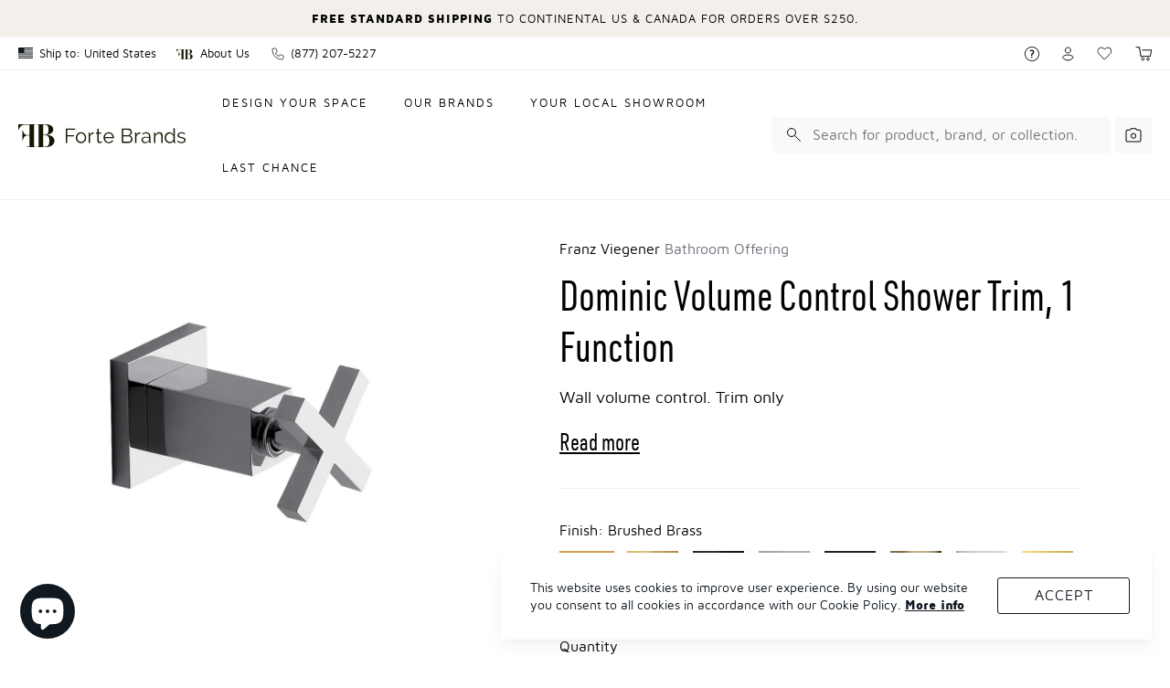

--- FILE ---
content_type: text/html; charset=utf-8
request_url: https://fortebrands.com/products/fv480-85-0
body_size: 82583
content:
<!DOCTYPE html>
<html lang="en">
<head>
               <script type='text/javascript'>var easylockdownLocationDisabled = true;</script> <script type='text/javascript' src='//fortebrands.com/apps/easylockdown/easylockdown-1.0.8.min.js' data-no-instant></script> <script type='text/javascript'>if( typeof InstantClick == 'object' ) easylockdown.clearData();</script> <style type="text/css">#easylockdown-password-form{padding:30px 0;text-align:center}#easylockdown-wrapper,.easylockdown-form-holder{display:inline-block}#easylockdown-password{vertical-align:top;margin-bottom:16px;padding:8px 15px;line-height:1.2em;outline:0;box-shadow:none}#easylockdown-password-error{display:none;color:#fb8077;text-align:left}#easylockdown-password-error.easylockdown-error{border:1px solid #fb8077}#easylockdown-password-form-button:not(.easylockdown-native-styles){vertical-align:top;display:inline-block!important;height:auto!important;padding:8px 15px;background:#777;border-radius:3px;color:#fff!important;line-height:1.2em;text-decoration:none!important}.easylockdown-instantclick-fix,.easylockdown-item-selector{position:absolute;z-index:-999;display:none;height:0;width:0;font-size:0;line-height:0}.easylockdown-collection-item[data-eld-loc-can],.easylockdown-item-selector+*,.easylockdown-item[data-eld-loc-can]{display:none}.easylockdown404-content-container{padding:50px;text-align:center}.easylockdown404-title-holder .easylockdown-title-404{display:block;margin:0 0 1rem;font-size:2rem;line-height:2.5rem}</style> 













<script type='text/javascript'>
  if( typeof easylockdown == 'object' ) {
    easylockdown.localeRootUrl = '';
    easylockdown.routerByLocation(); 

    easylockdown.onReady(function(e){
      easylockdown.hideAllLinks();
    });
  }
</script>








  <meta name="viewport" content="width=device-width,initial-scale=1">

  
<script>
  var __GLOBAL__ = {
    cdn: "//fortebrands.com/cdn/shop/t/147/assets/test.jpg?v=22827".replace(/test.jpg\?\d*/,''),
    cart: {"note":null,"attributes":{},"original_total_price":0,"total_price":0,"total_discount":0,"total_weight":0.0,"item_count":0,"items":[],"requires_shipping":false,"currency":"USD","items_subtotal_price":0,"cart_level_discount_applications":[],"checkout_charge_amount":0},
    currency: 'USD',
    brandapp_url: "https:\/\/admin.fortebrandsapp.com",
    gmap_api_key: null,
    vendors: ["Chambord","Crosswater London","Designer Doorware","Forte Brands","Franz Viegener","Landmade","MGS Bagno","MGS Cucina","Oceania"],
  }
</script>

  






<script>
  const langIndex = {};
  
  langIndex["products.waitlist.success_title"] = "Translation missing: en.products.waitlist.success_title";
  langIndex["products.product.sold_out"] = "Sold Out";
  langIndex["products.product.add_to_cart"] = "Add to Cart";
  langIndex["cart.general.subtotal"] = "Subtotal";
  langIndex["cart.label.maximum"] = "Translation missing: en.cart.label.maximum";
  __GLOBAL__.langMessages = langIndex
</script>

  <link href="//fortebrands.com/cdn/shop/t/147/assets/main.min.css?v=44357768492137690061749129271" rel="stylesheet" type="text/css" media="all" />
  <title>Dominic Volume Control Shower Trim, 1 Function
&ndash; Forte Brands</title>

  <meta property="og:site_name" content="Forte Brands">
<meta property="og:url" content="https://fortebrands.com/products/fv480-85-0">
<meta property="og:title" content="Dominic Volume Control Shower Trim, 1 Function">
<meta property="og:type" content="product">
<meta property="og:description" content="Introducing Dominic, a timeless piece that seamlessly blends modern shapes with dazzling surfaces. This design represents the convergence of substance, conceptual depth, and style, bringing a touch of glamour to any environment. Dominic exemplifies the fusion of geometry and fluidity, where pure form, established conve"><meta property="og:price:amount" content="340.00">
  <meta property="og:price:currency" content="USD"><meta property="og:image" content="http://fortebrands.com/cdn/shop/products/FV480_85.0_1200x1200.jpg?v=1747768050">
<meta property="og:image:secure_url" content="https://fortebrands.com/cdn/shop/products/FV480_85.0_1200x1200.jpg?v=1747768050">
<meta name="twitter:card" content="summary_large_image">
<meta name="twitter:title" content="Dominic Volume Control Shower Trim, 1 Function">
<meta name="twitter:description" content="Introducing Dominic, a timeless piece that seamlessly blends modern shapes with dazzling surfaces. This design represents the convergence of substance, conceptual depth, and style, bringing a touch of glamour to any environment. Dominic exemplifies the fusion of geometry and fluidity, where pure form, established conve">

  
<script type="application/ld+json">
      {
        "@context": "http://schema.org/",
        "@type": "Product",
        "name": "Dominic Volume Control Shower Trim, 1 Function",
        "url": "https://fortebrands.com/products/fv480-85-0",
        
        
        "image": [
          "https://fortebrands.com/cdn/shop/products/FV480_85.0_1080x.jpg?v=1747768050"
        ],
        
        "description": "Introducing Dominic, a timeless piece that seamlessly blends modern shapes with dazzling surfaces. This design represents the convergence of substance, conceptual depth, and style, bringing a touch of glamour to any environment. Dominic exemplifies the fusion of geometry and fluidity, where pure form, established conventions, and sensuality come together to create a perfect product. It is both cutting-edge and innovative while remaining elegantly accessible.
All brass construction
Required rough (sold separately): (3/4" Wall Volume Control Rough-in Valve or (1/2" Wall Diverter Rough-in Valve - 3 Port Outlet)
",
        
        "sku": "FV480/85.0-BB",
        
        "brand": {
        "@type": "Thing",
        "name": "Franz Viegener"
      },
      
      "offers": [
        
        {
          "@type" : "Offer",
          "availability" : "http://schema.org/InStock",
          "price" : "495.0",
          "priceCurrency" : "USD",
          "url" : "https://fortebrands.com/products/fv480-85-0?variant=44194527838362",
          "itemOffered" :
          {
            "@type" : "Product",
            
            
            "name" : "Brushed Brass",
            
            
            "sku": "FV480/85.0-BB",
            
            
            "weight": {
              "@type": "QuantitativeValue",
              
              "unitCode": "lb",
              
              "value": "1.2 lb"
            },
            
            "url": "https://fortebrands.com/products/fv480-85-0?variant=44194527838362"
          }
        },
        
        {
          "@type" : "Offer",
          "availability" : "http://schema.org/InStock",
          "price" : "495.0",
          "priceCurrency" : "USD",
          "url" : "https://fortebrands.com/products/fv480-85-0?variant=41442072068250",
          "itemOffered" :
          {
            "@type" : "Product",
            
            
            "image": "http://fortebrands.com/cdn/shop/products/FV480_85.0_1080x.jpg?v=1747768050",
            
            
            "name" : "Brushed Gold",
            
            
            "sku": "FV480/85.0-BG",
            
            
            "weight": {
              "@type": "QuantitativeValue",
              
              "unitCode": "lb",
              
              "value": "1.2 lb"
            },
            
            "url": "https://fortebrands.com/products/fv480-85-0?variant=41442072068250"
          }
        },
        
        {
          "@type" : "Offer",
          "availability" : "http://schema.org/InStock",
          "price" : "535.0",
          "priceCurrency" : "USD",
          "url" : "https://fortebrands.com/products/fv480-85-0?variant=44194527871130",
          "itemOffered" :
          {
            "@type" : "Product",
            
            
            "name" : "Satin Black",
            
            
            "sku": "FV480/85.0-BK",
            
            
            "weight": {
              "@type": "QuantitativeValue",
              
              "unitCode": "lb",
              
              "value": "1.2 lb"
            },
            
            "url": "https://fortebrands.com/products/fv480-85-0?variant=44194527871130"
          }
        },
        
        {
          "@type" : "Offer",
          "availability" : "http://schema.org/InStock",
          "price" : "410.0",
          "priceCurrency" : "USD",
          "url" : "https://fortebrands.com/products/fv480-85-0?variant=41442072002714",
          "itemOffered" :
          {
            "@type" : "Product",
            
            
            "image": "http://fortebrands.com/cdn/shop/products/FV480_85.0_1080x.jpg?v=1747768050",
            
            
            "name" : "Brushed Nickel",
            
            
            "sku": "FV480/85.0-BN",
            
            
            "weight": {
              "@type": "QuantitativeValue",
              
              "unitCode": "lb",
              
              "value": "1.2 lb"
            },
            
            "url": "https://fortebrands.com/products/fv480-85-0?variant=41442072002714"
          }
        },
        
        {
          "@type" : "Offer",
          "availability" : "http://schema.org/InStock",
          "price" : "490.0",
          "priceCurrency" : "USD",
          "url" : "https://fortebrands.com/products/fv480-85-0?variant=41694585749658",
          "itemOffered" :
          {
            "@type" : "Product",
            
            
            "image": "http://fortebrands.com/cdn/shop/products/FV480_85.0_1080x.jpg?v=1747768050",
            
            
            "name" : "Matte Black",
            
            
            "sku": "FV480/85.0-FB",
            
            
            "weight": {
              "@type": "QuantitativeValue",
              
              "unitCode": "lb",
              
              "value": "1.2 lb"
            },
            
            "url": "https://fortebrands.com/products/fv480-85-0?variant=41694585749658"
          }
        },
        
        {
          "@type" : "Offer",
          "availability" : "http://schema.org/InStock",
          "price" : "490.0",
          "priceCurrency" : "USD",
          "url" : "https://fortebrands.com/products/fv480-85-0?variant=44194527903898",
          "itemOffered" :
          {
            "@type" : "Product",
            
            
            "name" : "Polished Brass",
            
            
            "sku": "FV480/85.0-PB",
            
            
            "weight": {
              "@type": "QuantitativeValue",
              
              "unitCode": "lb",
              
              "value": "1.2 lb"
            },
            
            "url": "https://fortebrands.com/products/fv480-85-0?variant=44194527903898"
          }
        },
        
        {
          "@type" : "Offer",
          "availability" : "http://schema.org/InStock",
          "price" : "340.0",
          "priceCurrency" : "USD",
          "url" : "https://fortebrands.com/products/fv480-85-0?variant=41441740980378",
          "itemOffered" :
          {
            "@type" : "Product",
            
            
            "image": "http://fortebrands.com/cdn/shop/products/FV480_85.0_1080x.jpg?v=1747768050",
            
            
            "name" : "Polished Chrome",
            
            
            "sku": "FV480/85.0-PC",
            
            
            "weight": {
              "@type": "QuantitativeValue",
              
              "unitCode": "lb",
              
              "value": "1.2 lb"
            },
            
            "url": "https://fortebrands.com/products/fv480-85-0?variant=41441740980378"
          }
        },
        
        {
          "@type" : "Offer",
          "availability" : "http://schema.org/InStock",
          "price" : "490.0",
          "priceCurrency" : "USD",
          "url" : "https://fortebrands.com/products/fv480-85-0?variant=41442072035482",
          "itemOffered" :
          {
            "@type" : "Product",
            
            
            "image": "http://fortebrands.com/cdn/shop/products/FV480_85.0_1080x.jpg?v=1747768050",
            
            
            "name" : "Polished Gold",
            
            
            "sku": "FV480/85.0-PG",
            
            
            "weight": {
              "@type": "QuantitativeValue",
              
              "unitCode": "lb",
              
              "value": "1.2 lb"
            },
            
            "url": "https://fortebrands.com/products/fv480-85-0?variant=41442072035482"
          }
        },
        
        {
          "@type" : "Offer",
          "availability" : "http://schema.org/InStock",
          "price" : "400.0",
          "priceCurrency" : "USD",
          "url" : "https://fortebrands.com/products/fv480-85-0?variant=41442071969946",
          "itemOffered" :
          {
            "@type" : "Product",
            
            
            "image": "http://fortebrands.com/cdn/shop/products/FV480_85.0_1080x.jpg?v=1747768050",
            
            
            "name" : "Polished Nickel",
            
            
            "sku": "FV480/85.0-PN",
            
            
            "weight": {
              "@type": "QuantitativeValue",
              
              "unitCode": "lb",
              
              "value": "1.2 lb"
            },
            
            "url": "https://fortebrands.com/products/fv480-85-0?variant=41442071969946"
          }
        },
        
        {
          "@type" : "Offer",
          "availability" : "http://schema.org/InStock",
          "price" : "490.0",
          "priceCurrency" : "USD",
          "url" : "https://fortebrands.com/products/fv480-85-0?variant=41442072101018",
          "itemOffered" :
          {
            "@type" : "Product",
            
            
            "image": "http://fortebrands.com/cdn/shop/products/FV480_85.0_1080x.jpg?v=1747768050",
            
            
            "name" : "Polished Rose Gold",
            
            
            "sku": "FV480/85.0-RG",
            
            
            "weight": {
              "@type": "QuantitativeValue",
              
              "unitCode": "lb",
              
              "value": "1.2 lb"
            },
            
            "url": "https://fortebrands.com/products/fv480-85-0?variant=41442072101018"
          }
        },
        
        {
          "@type" : "Offer",
          "availability" : "http://schema.org/InStock",
          "price" : "505.0",
          "priceCurrency" : "USD",
          "url" : "https://fortebrands.com/products/fv480-85-0?variant=41442072166554",
          "itemOffered" :
          {
            "@type" : "Product",
            
            
            "image": "http://fortebrands.com/cdn/shop/products/FV480_85.0_1080x.jpg?v=1747768050",
            
            
            "name" : "Satin Greystone",
            
            
            "sku": "FV480/85.0-SGR",
            
            
            "weight": {
              "@type": "QuantitativeValue",
              
              "unitCode": "lb",
              
              "value": "1.2 lb"
            },
            
            "url": "https://fortebrands.com/products/fv480-85-0?variant=41442072166554"
          }
        }
        
      ]
      
      }
    </script>
  

<script type="application/ld+json">
{
  "@context": "http://schema.org",
  "@type": "Organization",
  "name": "Forte Brands",
  
  "sameAs": [
    "",
    "",
    "",
    "",
    "",
    "",
    "",
    ""
  ],
  "url": "https://fortebrands.com"
}
</script>



  
  <link rel="shortcut icon" href="//fortebrands.com/cdn/shop/files/White_on_black_pico.jpg?v=1614382846" type="image/png" />
  <link rel="apple-touch-icon-precomposed" href="//fortebrands.com/cdn/shop/files/White_on_black_57x57.jpg?v=1614382846" />
  <link rel="apple-touch-icon-precomposed" href="//fortebrands.com/cdn/shop/files/White_on_black_114x114.jpg?v=1614382846" />
  <link rel="apple-touch-icon-precomposed" href="//fortebrands.com/cdn/shop/files/White_on_black_72x72.jpg?v=1614382846" />
  <link rel="apple-touch-icon-precomposed" href="//fortebrands.com/cdn/shop/files/White_on_black_144x144.jpg?v=1614382846" />
  <link rel="apple-touch-icon-precomposed" href="//fortebrands.com/cdn/shop/files/White_on_black_60x60.jpg?v=1614382846" />
  <link rel="apple-touch-icon-precomposed" href="//fortebrands.com/cdn/shop/files/White_on_black_120x120.jpg?v=1614382846" />
  <link rel="apple-touch-icon-precomposed" href="//fortebrands.com/cdn/shop/files/White_on_black_76x76.jpg?v=1614382846" />
  <link rel="apple-touch-icon-precomposed" href="//fortebrands.com/cdn/shop/files/White_on_black_152x152.jpg?v=1614382846" />
  <link rel="icon" type="image/png" href="//fortebrands.com/cdn/shop/files/White_on_black_196x196.jpg?v=1614382846" />
  <link rel="icon" type="image/png" href="//fortebrands.com/cdn/shop/files/White_on_black_96x96.jpg?v=1614382846" />
  <link rel="icon" type="image/png" href="//fortebrands.com/cdn/shop/files/White_on_black_32x32.jpg?v=1614382846" />
  <link rel="icon" type="image/png" href="//fortebrands.com/cdn/shop/files/White_on_black_16x16.jpg?v=1614382846" />
  <link rel="icon" type="image/png" href="//fortebrands.com/cdn/shop/files/White_on_black_128x.jpg?v=1614382846" />
  <meta name="application-name" content="&nbsp;"/>
  <meta name="msapplication-TileColor" content="#FFFFFF" />
  <meta name="msapplication-TileImage" content="//fortebrands.com/cdn/shop/files/White_on_black_144x144.jpg?v=1614382846" />
  <meta name="msapplication-square70x70logo" content="//fortebrands.com/cdn/shop/files/White_on_black_70x70.jpg?v=1614382846" />
  <meta name="msapplication-square150x150logo" content="//fortebrands.com/cdn/shop/files/White_on_black_150x150.jpg?v=1614382846" />
  <meta name="msapplication-wide310x150logo" content="//fortebrands.com/cdn/shop/files/White_on_black_310x150.jpg?v=1614382846" />
  <meta name="msapplication-square310x310logo" content="//fortebrands.com/cdn/shop/files/White_on_black_310x310.jpg?v=1614382846" />



  <link rel="stylesheet" href="//fortebrands.com/cdn/shop/t/147/assets/flickity.min.css?v=112557130868219244861749062278">
  

  <script>window.performance && window.performance.mark && window.performance.mark('shopify.content_for_header.start');</script><meta name="google-site-verification" content="KN32dDOvZVGwHTFkRqBUc3WmXXpCcQ_kw-RCdnUk96w">
<meta name="facebook-domain-verification" content="wjue06jtlqibaeprs6k0anddm6uaaw">
<meta id="shopify-digital-wallet" name="shopify-digital-wallet" content="/39936491674/digital_wallets/dialog">
<meta name="shopify-checkout-api-token" content="1bbd05189c7380618fb266caf787bde0">
<link rel="alternate" type="application/json+oembed" href="https://fortebrands.com/products/fv480-85-0.oembed">
<script async="async" src="/checkouts/internal/preloads.js?locale=en-US"></script>
<link rel="preconnect" href="https://shop.app" crossorigin="anonymous">
<script async="async" src="https://shop.app/checkouts/internal/preloads.js?locale=en-US&shop_id=39936491674" crossorigin="anonymous"></script>
<script id="apple-pay-shop-capabilities" type="application/json">{"shopId":39936491674,"countryCode":"US","currencyCode":"USD","merchantCapabilities":["supports3DS"],"merchantId":"gid:\/\/shopify\/Shop\/39936491674","merchantName":"Forte Brands","requiredBillingContactFields":["postalAddress","email","phone"],"requiredShippingContactFields":["postalAddress","email","phone"],"shippingType":"shipping","supportedNetworks":["visa","masterCard","amex","discover","elo","jcb"],"total":{"type":"pending","label":"Forte Brands","amount":"1.00"},"shopifyPaymentsEnabled":true,"supportsSubscriptions":true}</script>
<script id="shopify-features" type="application/json">{"accessToken":"1bbd05189c7380618fb266caf787bde0","betas":["rich-media-storefront-analytics"],"domain":"fortebrands.com","predictiveSearch":true,"shopId":39936491674,"locale":"en"}</script>
<script>var Shopify = Shopify || {};
Shopify.shop = "fortegroup.myshopify.com";
Shopify.locale = "en";
Shopify.currency = {"active":"USD","rate":"1.0"};
Shopify.country = "US";
Shopify.theme = {"name":"Copy of [3.5.8] VARIANT ETA","id":178146804082,"schema_name":"Forte Brands","schema_version":"3.5.0","theme_store_id":null,"role":"main"};
Shopify.theme.handle = "null";
Shopify.theme.style = {"id":null,"handle":null};
Shopify.cdnHost = "fortebrands.com/cdn";
Shopify.routes = Shopify.routes || {};
Shopify.routes.root = "/";</script>
<script type="module">!function(o){(o.Shopify=o.Shopify||{}).modules=!0}(window);</script>
<script>!function(o){function n(){var o=[];function n(){o.push(Array.prototype.slice.apply(arguments))}return n.q=o,n}var t=o.Shopify=o.Shopify||{};t.loadFeatures=n(),t.autoloadFeatures=n()}(window);</script>
<script>
  window.ShopifyPay = window.ShopifyPay || {};
  window.ShopifyPay.apiHost = "shop.app\/pay";
  window.ShopifyPay.redirectState = null;
</script>
<script id="shop-js-analytics" type="application/json">{"pageType":"product"}</script>
<script defer="defer" async type="module" src="//fortebrands.com/cdn/shopifycloud/shop-js/modules/v2/client.init-shop-cart-sync_BT-GjEfc.en.esm.js"></script>
<script defer="defer" async type="module" src="//fortebrands.com/cdn/shopifycloud/shop-js/modules/v2/chunk.common_D58fp_Oc.esm.js"></script>
<script defer="defer" async type="module" src="//fortebrands.com/cdn/shopifycloud/shop-js/modules/v2/chunk.modal_xMitdFEc.esm.js"></script>
<script type="module">
  await import("//fortebrands.com/cdn/shopifycloud/shop-js/modules/v2/client.init-shop-cart-sync_BT-GjEfc.en.esm.js");
await import("//fortebrands.com/cdn/shopifycloud/shop-js/modules/v2/chunk.common_D58fp_Oc.esm.js");
await import("//fortebrands.com/cdn/shopifycloud/shop-js/modules/v2/chunk.modal_xMitdFEc.esm.js");

  window.Shopify.SignInWithShop?.initShopCartSync?.({"fedCMEnabled":true,"windoidEnabled":true});

</script>
<script>
  window.Shopify = window.Shopify || {};
  if (!window.Shopify.featureAssets) window.Shopify.featureAssets = {};
  window.Shopify.featureAssets['shop-js'] = {"shop-cart-sync":["modules/v2/client.shop-cart-sync_DZOKe7Ll.en.esm.js","modules/v2/chunk.common_D58fp_Oc.esm.js","modules/v2/chunk.modal_xMitdFEc.esm.js"],"init-fed-cm":["modules/v2/client.init-fed-cm_B6oLuCjv.en.esm.js","modules/v2/chunk.common_D58fp_Oc.esm.js","modules/v2/chunk.modal_xMitdFEc.esm.js"],"shop-cash-offers":["modules/v2/client.shop-cash-offers_D2sdYoxE.en.esm.js","modules/v2/chunk.common_D58fp_Oc.esm.js","modules/v2/chunk.modal_xMitdFEc.esm.js"],"shop-login-button":["modules/v2/client.shop-login-button_QeVjl5Y3.en.esm.js","modules/v2/chunk.common_D58fp_Oc.esm.js","modules/v2/chunk.modal_xMitdFEc.esm.js"],"pay-button":["modules/v2/client.pay-button_DXTOsIq6.en.esm.js","modules/v2/chunk.common_D58fp_Oc.esm.js","modules/v2/chunk.modal_xMitdFEc.esm.js"],"shop-button":["modules/v2/client.shop-button_DQZHx9pm.en.esm.js","modules/v2/chunk.common_D58fp_Oc.esm.js","modules/v2/chunk.modal_xMitdFEc.esm.js"],"avatar":["modules/v2/client.avatar_BTnouDA3.en.esm.js"],"init-windoid":["modules/v2/client.init-windoid_CR1B-cfM.en.esm.js","modules/v2/chunk.common_D58fp_Oc.esm.js","modules/v2/chunk.modal_xMitdFEc.esm.js"],"init-shop-for-new-customer-accounts":["modules/v2/client.init-shop-for-new-customer-accounts_C_vY_xzh.en.esm.js","modules/v2/client.shop-login-button_QeVjl5Y3.en.esm.js","modules/v2/chunk.common_D58fp_Oc.esm.js","modules/v2/chunk.modal_xMitdFEc.esm.js"],"init-shop-email-lookup-coordinator":["modules/v2/client.init-shop-email-lookup-coordinator_BI7n9ZSv.en.esm.js","modules/v2/chunk.common_D58fp_Oc.esm.js","modules/v2/chunk.modal_xMitdFEc.esm.js"],"init-shop-cart-sync":["modules/v2/client.init-shop-cart-sync_BT-GjEfc.en.esm.js","modules/v2/chunk.common_D58fp_Oc.esm.js","modules/v2/chunk.modal_xMitdFEc.esm.js"],"shop-toast-manager":["modules/v2/client.shop-toast-manager_DiYdP3xc.en.esm.js","modules/v2/chunk.common_D58fp_Oc.esm.js","modules/v2/chunk.modal_xMitdFEc.esm.js"],"init-customer-accounts":["modules/v2/client.init-customer-accounts_D9ZNqS-Q.en.esm.js","modules/v2/client.shop-login-button_QeVjl5Y3.en.esm.js","modules/v2/chunk.common_D58fp_Oc.esm.js","modules/v2/chunk.modal_xMitdFEc.esm.js"],"init-customer-accounts-sign-up":["modules/v2/client.init-customer-accounts-sign-up_iGw4briv.en.esm.js","modules/v2/client.shop-login-button_QeVjl5Y3.en.esm.js","modules/v2/chunk.common_D58fp_Oc.esm.js","modules/v2/chunk.modal_xMitdFEc.esm.js"],"shop-follow-button":["modules/v2/client.shop-follow-button_CqMgW2wH.en.esm.js","modules/v2/chunk.common_D58fp_Oc.esm.js","modules/v2/chunk.modal_xMitdFEc.esm.js"],"checkout-modal":["modules/v2/client.checkout-modal_xHeaAweL.en.esm.js","modules/v2/chunk.common_D58fp_Oc.esm.js","modules/v2/chunk.modal_xMitdFEc.esm.js"],"shop-login":["modules/v2/client.shop-login_D91U-Q7h.en.esm.js","modules/v2/chunk.common_D58fp_Oc.esm.js","modules/v2/chunk.modal_xMitdFEc.esm.js"],"lead-capture":["modules/v2/client.lead-capture_BJmE1dJe.en.esm.js","modules/v2/chunk.common_D58fp_Oc.esm.js","modules/v2/chunk.modal_xMitdFEc.esm.js"],"payment-terms":["modules/v2/client.payment-terms_Ci9AEqFq.en.esm.js","modules/v2/chunk.common_D58fp_Oc.esm.js","modules/v2/chunk.modal_xMitdFEc.esm.js"]};
</script>
<script>(function() {
  var isLoaded = false;
  function asyncLoad() {
    if (isLoaded) return;
    isLoaded = true;
    var urls = ["https:\/\/chimpstatic.com\/mcjs-connected\/js\/users\/8ebe7a98d3d0c05941e2346bd\/5338fd305ea2deb3dbaf82c19.js?shop=fortegroup.myshopify.com","https:\/\/api-na1.hubapi.com\/scriptloader\/v1\/24172891.js?shop=fortegroup.myshopify.com"];
    for (var i = 0; i < urls.length; i++) {
      var s = document.createElement('script');
      s.type = 'text/javascript';
      s.async = true;
      s.src = urls[i];
      var x = document.getElementsByTagName('script')[0];
      x.parentNode.insertBefore(s, x);
    }
  };
  if(window.attachEvent) {
    window.attachEvent('onload', asyncLoad);
  } else {
    window.addEventListener('load', asyncLoad, false);
  }
})();</script>
<script id="__st">var __st={"a":39936491674,"offset":-18000,"reqid":"7a21e00c-9dfa-4166-8f7e-e4f1c5681efb-1769082847","pageurl":"fortebrands.com\/products\/fv480-85-0","u":"03fe7a3279d2","p":"product","rtyp":"product","rid":7191168352410};</script>
<script>window.ShopifyPaypalV4VisibilityTracking = true;</script>
<script id="captcha-bootstrap">!function(){'use strict';const t='contact',e='account',n='new_comment',o=[[t,t],['blogs',n],['comments',n],[t,'customer']],c=[[e,'customer_login'],[e,'guest_login'],[e,'recover_customer_password'],[e,'create_customer']],r=t=>t.map((([t,e])=>`form[action*='/${t}']:not([data-nocaptcha='true']) input[name='form_type'][value='${e}']`)).join(','),a=t=>()=>t?[...document.querySelectorAll(t)].map((t=>t.form)):[];function s(){const t=[...o],e=r(t);return a(e)}const i='password',u='form_key',d=['recaptcha-v3-token','g-recaptcha-response','h-captcha-response',i],f=()=>{try{return window.sessionStorage}catch{return}},m='__shopify_v',_=t=>t.elements[u];function p(t,e,n=!1){try{const o=window.sessionStorage,c=JSON.parse(o.getItem(e)),{data:r}=function(t){const{data:e,action:n}=t;return t[m]||n?{data:e,action:n}:{data:t,action:n}}(c);for(const[e,n]of Object.entries(r))t.elements[e]&&(t.elements[e].value=n);n&&o.removeItem(e)}catch(o){console.error('form repopulation failed',{error:o})}}const l='form_type',E='cptcha';function T(t){t.dataset[E]=!0}const w=window,h=w.document,L='Shopify',v='ce_forms',y='captcha';let A=!1;((t,e)=>{const n=(g='f06e6c50-85a8-45c8-87d0-21a2b65856fe',I='https://cdn.shopify.com/shopifycloud/storefront-forms-hcaptcha/ce_storefront_forms_captcha_hcaptcha.v1.5.2.iife.js',D={infoText:'Protected by hCaptcha',privacyText:'Privacy',termsText:'Terms'},(t,e,n)=>{const o=w[L][v],c=o.bindForm;if(c)return c(t,g,e,D).then(n);var r;o.q.push([[t,g,e,D],n]),r=I,A||(h.body.append(Object.assign(h.createElement('script'),{id:'captcha-provider',async:!0,src:r})),A=!0)});var g,I,D;w[L]=w[L]||{},w[L][v]=w[L][v]||{},w[L][v].q=[],w[L][y]=w[L][y]||{},w[L][y].protect=function(t,e){n(t,void 0,e),T(t)},Object.freeze(w[L][y]),function(t,e,n,w,h,L){const[v,y,A,g]=function(t,e,n){const i=e?o:[],u=t?c:[],d=[...i,...u],f=r(d),m=r(i),_=r(d.filter((([t,e])=>n.includes(e))));return[a(f),a(m),a(_),s()]}(w,h,L),I=t=>{const e=t.target;return e instanceof HTMLFormElement?e:e&&e.form},D=t=>v().includes(t);t.addEventListener('submit',(t=>{const e=I(t);if(!e)return;const n=D(e)&&!e.dataset.hcaptchaBound&&!e.dataset.recaptchaBound,o=_(e),c=g().includes(e)&&(!o||!o.value);(n||c)&&t.preventDefault(),c&&!n&&(function(t){try{if(!f())return;!function(t){const e=f();if(!e)return;const n=_(t);if(!n)return;const o=n.value;o&&e.removeItem(o)}(t);const e=Array.from(Array(32),(()=>Math.random().toString(36)[2])).join('');!function(t,e){_(t)||t.append(Object.assign(document.createElement('input'),{type:'hidden',name:u})),t.elements[u].value=e}(t,e),function(t,e){const n=f();if(!n)return;const o=[...t.querySelectorAll(`input[type='${i}']`)].map((({name:t})=>t)),c=[...d,...o],r={};for(const[a,s]of new FormData(t).entries())c.includes(a)||(r[a]=s);n.setItem(e,JSON.stringify({[m]:1,action:t.action,data:r}))}(t,e)}catch(e){console.error('failed to persist form',e)}}(e),e.submit())}));const S=(t,e)=>{t&&!t.dataset[E]&&(n(t,e.some((e=>e===t))),T(t))};for(const o of['focusin','change'])t.addEventListener(o,(t=>{const e=I(t);D(e)&&S(e,y())}));const B=e.get('form_key'),M=e.get(l),P=B&&M;t.addEventListener('DOMContentLoaded',(()=>{const t=y();if(P)for(const e of t)e.elements[l].value===M&&p(e,B);[...new Set([...A(),...v().filter((t=>'true'===t.dataset.shopifyCaptcha))])].forEach((e=>S(e,t)))}))}(h,new URLSearchParams(w.location.search),n,t,e,['guest_login'])})(!0,!0)}();</script>
<script integrity="sha256-4kQ18oKyAcykRKYeNunJcIwy7WH5gtpwJnB7kiuLZ1E=" data-source-attribution="shopify.loadfeatures" defer="defer" src="//fortebrands.com/cdn/shopifycloud/storefront/assets/storefront/load_feature-a0a9edcb.js" crossorigin="anonymous"></script>
<script crossorigin="anonymous" defer="defer" src="//fortebrands.com/cdn/shopifycloud/storefront/assets/shopify_pay/storefront-65b4c6d7.js?v=20250812"></script>
<script data-source-attribution="shopify.dynamic_checkout.dynamic.init">var Shopify=Shopify||{};Shopify.PaymentButton=Shopify.PaymentButton||{isStorefrontPortableWallets:!0,init:function(){window.Shopify.PaymentButton.init=function(){};var t=document.createElement("script");t.src="https://fortebrands.com/cdn/shopifycloud/portable-wallets/latest/portable-wallets.en.js",t.type="module",document.head.appendChild(t)}};
</script>
<script data-source-attribution="shopify.dynamic_checkout.buyer_consent">
  function portableWalletsHideBuyerConsent(e){var t=document.getElementById("shopify-buyer-consent"),n=document.getElementById("shopify-subscription-policy-button");t&&n&&(t.classList.add("hidden"),t.setAttribute("aria-hidden","true"),n.removeEventListener("click",e))}function portableWalletsShowBuyerConsent(e){var t=document.getElementById("shopify-buyer-consent"),n=document.getElementById("shopify-subscription-policy-button");t&&n&&(t.classList.remove("hidden"),t.removeAttribute("aria-hidden"),n.addEventListener("click",e))}window.Shopify?.PaymentButton&&(window.Shopify.PaymentButton.hideBuyerConsent=portableWalletsHideBuyerConsent,window.Shopify.PaymentButton.showBuyerConsent=portableWalletsShowBuyerConsent);
</script>
<script data-source-attribution="shopify.dynamic_checkout.cart.bootstrap">document.addEventListener("DOMContentLoaded",(function(){function t(){return document.querySelector("shopify-accelerated-checkout-cart, shopify-accelerated-checkout")}if(t())Shopify.PaymentButton.init();else{new MutationObserver((function(e,n){t()&&(Shopify.PaymentButton.init(),n.disconnect())})).observe(document.body,{childList:!0,subtree:!0})}}));
</script>
<link id="shopify-accelerated-checkout-styles" rel="stylesheet" media="screen" href="https://fortebrands.com/cdn/shopifycloud/portable-wallets/latest/accelerated-checkout-backwards-compat.css" crossorigin="anonymous">
<style id="shopify-accelerated-checkout-cart">
        #shopify-buyer-consent {
  margin-top: 1em;
  display: inline-block;
  width: 100%;
}

#shopify-buyer-consent.hidden {
  display: none;
}

#shopify-subscription-policy-button {
  background: none;
  border: none;
  padding: 0;
  text-decoration: underline;
  font-size: inherit;
  cursor: pointer;
}

#shopify-subscription-policy-button::before {
  box-shadow: none;
}

      </style>

<script>window.performance && window.performance.mark && window.performance.mark('shopify.content_for_header.end');</script>
<!-- Google Tag Manager -->
<script>(function(w,d,s,l,i){w[l]=w[l]||[];w[l].push({'gtm.start':
new Date().getTime(),event:'gtm.js'});var f=d.getElementsByTagName(s)[0],
j=d.createElement(s),dl=l!='dataLayer'?'&l='+l:'';j.async=true;j.src=
'https://www.googletagmanager.com/gtm.js?id='+i+dl;f.parentNode.insertBefore(j,f);
})(window,document,'script','dataLayer','GTM-W4NGQL7');</script>
<!-- End Google Tag Manager -->
<!-- BEGIN app block: shopify://apps/smart-filter-search/blocks/app-embed/5cc1944c-3014-4a2a-af40-7d65abc0ef73 --><link href="https://cdn.shopify.com/extensions/019be4cd-942a-7d2a-8589-bf94671399e2/smart-product-filters-619/assets/globo.filter.min.js" as="script" rel="preload">
<link rel="preconnect" href="https://filter-x1.globo.io" crossorigin>
<link rel="dns-prefetch" href="https://filter-x1.globo.io"><link rel="stylesheet" href="https://cdn.shopify.com/extensions/019be4cd-942a-7d2a-8589-bf94671399e2/smart-product-filters-619/assets/globo.search.css" media="print" onload="this.media='all'">

<meta id="search_terms_value" content="" />
<!-- BEGIN app snippet: global.variables --><script>
  window.shopCurrency = "USD";
  window.shopCountry = "US";
  window.shopLanguageCode = "en";

  window.currentCurrency = "USD";
  window.currentCountry = "US";
  window.currentLanguageCode = "en";

  window.shopCustomer = false

  window.useCustomTreeTemplate = true;
  window.useCustomProductTemplate = true;

  window.GloboFilterRequestOrigin = "https://fortebrands.com";
  window.GloboFilterShopifyDomain = "fortegroup.myshopify.com";
  window.GloboFilterSFAT = "";
  window.GloboFilterSFApiVersion = "2025-04";
  window.GloboFilterProxyPath = "/apps/globofilters";
  window.GloboFilterRootUrl = "";
  window.GloboFilterTranslation = {"search":{"suggestions":"Suggestions","collections":"Collections","pages":"Pages","product":"Product","products":"Products","view_all":"Search for","view_all_products":"View all products","not_found":"Sorry, nothing found for","product_not_found":"No products were found","no_result_keywords_suggestions_title":"Popular searches","no_result_products_suggestions_title":"However, You may like","zero_character_keywords_suggestions_title":"Suggestions","zero_character_popular_searches_title":"Popular searches","zero_character_products_suggestions_title":"Trending products"},"filter":{"filter_by":"Filters","clear_all":"Clear All","view":"View","clear":"Clear","in_stock":"In Stock","out_of_stock":"Out of Stock","ready_to_ship":"Ready to ship","search":"Search options"},"sort":{"sort_by":"Sort By","manually":"Featured","availability_in_stock_first":"Availability","relevance":"Relevance","best_selling":"Best Selling","alphabetically_a_z":"Alphabetically, A-Z","alphabetically_z_a":"Alphabetically, Z-A","price_low_to_high":"Price, low to high","price_high_to_low":"Price, high to low","date_new_to_old":"Date, new to old","date_old_to_new":"Date, old to new","sale_off":"% Sale off"},"product":{"add_to_cart":"Add to cart","unavailable":"Unavailable","sold_out":null,"sale":"Sale","load_more":"Load more","limit":"Show","search":"Search products","no_results":"No products found"},"labels":{"269965":"Vendor","269966":"Color","269967":"Finish","269968":"Flow Rate","269969":"Rough","269970":"Size","269971":"Title","291967":"Finish","291968":"Flow Rate","291969":"Faucet Holes","310043":"Finish","310044":"Flow Rate","310047":"Collection","310051":"Configuration","313325":"Collection","313326":"Product Type","347409":"Configuration","358872":"Mount","403384":"Category","403399":"Collection","403400":"Product Type","403403":"Finish","403404":"Flow Rate","403405":"Mount"},"form":{"title":"Search Products","submit":"Search"}};
  window.isMultiCurrency =true;
  window.globoEmbedFilterAssetsUrl = 'https://cdn.shopify.com/extensions/019be4cd-942a-7d2a-8589-bf94671399e2/smart-product-filters-619/assets/';
  window.assetsUrl = window.globoEmbedFilterAssetsUrl;
  window.GloboMoneyFormat = "${{amount}}";
</script><!-- END app snippet -->
<script type="text/javascript" hs-ignore data-ccm-injected>
document.getElementsByTagName('html')[0].classList.add('spf-filter-loading', 'spf-has-filter');
window.enabledEmbedFilter = true;
window.sortByRelevance = false;
window.moneyFormat = "${{amount}}";
window.GloboMoneyWithCurrencyFormat = "${{amount}} USD";
window.filesUrl = '//fortebrands.com/cdn/shop/files/';
window.GloboThemesInfo ={"131923443866":{"id":131923443866,"name":"Copy of [3.1.0] Clearance Variant Level","theme_store_id":null,"theme_name":"Forte Brands","theme_version":"3.1.0"},"131939500186":{"id":131939500186,"name":"[3.2.2] Merge 3.2.0 and 3.2.1 Changes","theme_store_id":null,"theme_name":"Forte Brands","theme_version":"3.2.0"},"132125491354":{"id":132125491354,"name":"[3.2.1] Mapbox API Token updated","theme_store_id":null,"theme_name":"Forte Brands","theme_version":"3.2.0"},"132142039194":{"id":132142039194,"name":"Copy of [3.2.1] Mapbox API Token updated","theme_store_id":null,"theme_name":"Forte Brands","theme_version":"3.2.0"},"132161503386":{"id":132161503386,"name":"Copy of [3.2.1] Mapbox API Token updated","theme_store_id":null,"theme_name":"Forte Brands","theme_version":"3.2.0"},"132188438682":{"id":132188438682,"name":"Copy of [3.2.2] Merge 3.2.0 and 3.2.1 Changes","theme_store_id":null,"theme_name":"Forte Brands","theme_version":"3.2.0"},"132193419418":{"id":132193419418,"name":"[3.2.3] Backup Before App Wipe","theme_store_id":null,"theme_name":"Forte Brands","theme_version":"3.2.0"},"132193484954":{"id":132193484954,"name":"Copy of [3.2.3] Fixed App issues on Collections","theme_store_id":null,"theme_name":"Forte Brands","theme_version":"3.2.0"},"132315971738":{"id":132315971738,"name":"[3.3.0] Knit dev","theme_store_id":null,"theme_name":"Forte Brands","theme_version":"3.3.0"},"132443635866":{"id":132443635866,"name":"[3.4.0] Knit dev","theme_store_id":null,"theme_name":"Forte Brands","theme_version":"3.3.0"},"110948909210":{"id":110948909210,"name":"[Boost Commerce] Live theme with filter \u0026 search 1","theme_store_id":null},"132446093466":{"id":132446093466,"name":"[3.4.0] Knit dev - location key fix","theme_store_id":null,"theme_name":"Forte Brands","theme_version":"3.3.0"},"132527816858":{"id":132527816858,"name":"[3.4.1] - fix locations map","theme_store_id":null,"theme_name":"Forte Brands","theme_version":"3.4.1"},"132544037018":{"id":132544037018,"name":"[3.5.0] warehouse inventory page","theme_store_id":null,"theme_name":"Forte Brands","theme_version":"3.5.0"},"132870406298":{"id":132870406298,"name":"[3.5.1] Add Hubspot to Contact Us","theme_store_id":null,"theme_name":"Forte Brands","theme_version":"3.5.0"},"133038178458":{"id":133038178458,"name":"Copy of [3.5.1] Add Hubspot to Contact Us","theme_store_id":null,"theme_name":"Forte Brands","theme_version":"3.5.0"},"133173837978":{"id":133173837978,"name":"[3.5.2] Make hero images deeper","theme_store_id":null,"theme_name":"Forte Brands","theme_version":"3.5.0"},"133188452506":{"id":133188452506,"name":"[3.5.3] Inventory\/Product Management","theme_store_id":null,"theme_name":"Forte Brands","theme_version":"3.5.0"},"133448564890":{"id":133448564890,"name":"[3.5.4] Showroom Locator","theme_store_id":null,"theme_name":"Forte Brands","theme_version":"3.5.0"},"133843288218":{"id":133843288218,"name":"Copy of [3.5.4] Showroom Locator","theme_store_id":null,"theme_name":"Forte Brands","theme_version":"3.5.0"},"134181159066":{"id":134181159066,"name":"[3.5.5] Fix for Checkout's Showroom Locator","theme_store_id":null,"theme_name":"Forte Brands","theme_version":"3.5.0"},"135005503642":{"id":135005503642,"name":"Backup of [3.5.5] Fix for Showroom Locator","theme_store_id":null,"theme_name":"Forte Brands","theme_version":"3.5.0"},"135047151770":{"id":135047151770,"name":"Copy of [3.5.5] Fix for Checkout's Showroom Loc...","theme_store_id":null,"theme_name":"Forte Brands","theme_version":"3.5.0"},"135453999258":{"id":135453999258,"name":"[3.5.6] Fix for PLP \u0026 PDP Inv. \u0026 Swatch Selection","theme_store_id":null,"theme_name":"Forte Brands","theme_version":"3.5.0"},"135469662362":{"id":135469662362,"name":"Copy of Live theme before Bug Fix April 24","theme_store_id":null,"theme_name":"Forte Brands","theme_version":"3.5.0"},"136565325978":{"id":136565325978,"name":"[3.5.6] Fix for PLP \u0026 PDP Inv. \u0026 Swatch - Backup","theme_store_id":null,"theme_name":"Forte Brands","theme_version":"3.5.0"},"137239822490":{"id":137239822490,"name":"Copy of [3.5.6] Fix for PLP \u0026 PDP Inv. \u0026 Swatch...","theme_store_id":null,"theme_name":"Forte Brands","theme_version":"3.5.0"},"112059285658":{"id":112059285658,"name":"[LIVE] CI - production - 9d87c1b - 02.12.21","theme_store_id":null},"112063119514":{"id":112063119514,"name":"[STAGE] CI - master - c2c7408 - 02.12.21","theme_store_id":null},"115059294362":{"id":115059294362,"name":"[DEV] HH - Zack - PDP Updates","theme_store_id":null},"115311116442":{"id":115311116442,"name":"[Dev] Axel - Currency Converter","theme_store_id":null},"116301922458":{"id":116301922458,"name":"[FEATURE] HH - Branch: feature\/UAT-phase-2","theme_store_id":null},"116464779418":{"id":116464779418,"name":"[BACKUP] CI - production - d58e5d3 - 11.1...","theme_store_id":null},"116499349658":{"id":116499349658,"name":"[Bugfix] Feng - Store locator","theme_store_id":null},"116866711706":{"id":116866711706,"name":"[FEATURE] HH - Branch: feature\/wishlist","theme_store_id":null},"117552644250":{"id":117552644250,"name":"[FEATURE] HH - Branch: feature\/wishlist-link-fix","theme_store_id":null},"117652717722":{"id":117652717722,"name":"[Bugfix] HH - Branch: fix\/wishlist-messages","theme_store_id":null},"118705389722":{"id":118705389722,"name":"[Bugfix] Style - Lee","theme_store_id":null},"121278890138":{"id":121278890138,"name":"[DEV] PxU","theme_store_id":null},"121394593946":{"id":121394593946,"name":"1.0.0 - PxU","theme_store_id":null},"121980321946":{"id":121980321946,"name":"[DEV] PxU - Maënda","theme_store_id":null},"122274545818":{"id":122274545818,"name":"1.1.0 - Dropdown Update","theme_store_id":null},"122508640410":{"id":122508640410,"name":"[DEV] 1.1.0 - Dropdown Update","theme_store_id":null},"122704691354":{"id":122704691354,"name":"1.2.0 - Pixel Union","theme_store_id":null},"122865647770":{"id":122865647770,"name":"Copy of 1.2.0 - Pixel Union filter","theme_store_id":null},"123372339354":{"id":123372339354,"name":"1.3.0 - Page Sections [DEV]","theme_store_id":null},"123528315034":{"id":123528315034,"name":"1.3.0 - Page Sections [DEV] - Backup","theme_store_id":null},"124174106778":{"id":124174106778,"name":"1.3.1 - Page Sections [DEV] - MGS and Artelinea","theme_store_id":null},"125448519834":{"id":125448519834,"name":"1.4.0 - Change newsletter signup destination-old","theme_store_id":null},"125467426970":{"id":125467426970,"name":"[DEV] PxU - Laura","theme_store_id":null},"125750280346":{"id":125750280346,"name":"1.3.0 - Page Sections MGS + Artelinea [DEV]","theme_store_id":null},"125786685594":{"id":125786685594,"name":"1.3.0 - Page Sections [DEV - Mariana]","theme_store_id":null},"125855236250":{"id":125855236250,"name":"1.4.0 - Footer Newsletter Signup MailChimp [DEV]","theme_store_id":null},"126583406746":{"id":126583406746,"name":"Additional page templates [DEV]","theme_store_id":null},"107789385882":{"id":107789385882,"name":"[DEV] HH - Zack","theme_store_id":null},"126993498266":{"id":126993498266,"name":"[DEV] PxU - Laura","theme_store_id":null},"127055659162":{"id":127055659162,"name":"[DEV] - Button Container Color Selector","theme_store_id":null},"127072862362":{"id":127072862362,"name":"Release 1.4.0 - Button Color \u0026 Cart Restructure","theme_store_id":null},"127227330714":{"id":127227330714,"name":"2.0.0: Vue Re-Migration","theme_store_id":null},"127513591962":{"id":127513591962,"name":"2.0.1: PDP Update","theme_store_id":null},"128161448090":{"id":128161448090,"name":"[DEV] Referral Link Feature","theme_store_id":null},"128806781082":{"id":128806781082,"name":"[DEV] 2.0.2 - Load More \u0026 Filter Overlap","theme_store_id":null},"128918388890":{"id":128918388890,"name":"2.1.0 - Location Search by ZipCode","theme_store_id":null},"128973504666":{"id":128973504666,"name":"[DEV] Gated Inventory Feature","theme_store_id":null},"129497333914":{"id":129497333914,"name":" 2.1.0 - [Ave]","theme_store_id":null},"129670316186":{"id":129670316186,"name":"2.2.0 - Gate Inventory + Referral","theme_store_id":null},"129682374810":{"id":129682374810,"name":"Copy of 2.1.0 - Location Search by ZipCode","theme_store_id":null},"129798340762":{"id":129798340762,"name":"2.1.0 - Live + Visual Search Removed","theme_store_id":null},"129838579866":{"id":129838579866,"name":"2.3.0 Map Dropdown","theme_store_id":null},"129852899482":{"id":129852899482,"name":"[DEV] Location API","theme_store_id":null},"129886486682":{"id":129886486682,"name":"[DEV] Site Review + Performance","theme_store_id":null},"130688024730":{"id":130688024730,"name":"[COPY] 2.2.0 - Gate Inventory + Referral","theme_store_id":null},"131358228634":{"id":131358228634,"name":"3.0.0: Shopify 2.0 + Dropdown Nav Spacing ","theme_store_id":null},"131358261402":{"id":131358261402,"name":"[DEV] Shopify 2.0 Migration","theme_store_id":null},"131546710170":{"id":131546710170,"name":"2.2.0 - Gate Inventory + Referral","theme_store_id":null},"131735355546":{"id":131735355546,"name":"[DEV] 3.0.1: 3.0.0 merge + dropdown fix","theme_store_id":null},"131740827802":{"id":131740827802,"name":"[DEV] 3.0.2 - Map Scroll Fix","theme_store_id":null},"131817210010":{"id":131817210010,"name":"[3.0.3] Account Activiation Fix","theme_store_id":null,"theme_name":"Forte Brands","theme_version":"3.0.3"},"131844440218":{"id":131844440218,"name":"[3.1.0] Clearance Variant Level","theme_store_id":null,"theme_name":"Forte Brands","theme_version":"3.1.0"}};



var GloboEmbedFilterConfig = {
api: {filterUrl: "https://filter-x1.globo.io/filter",searchUrl: "https://filter-x1.globo.io/search", url: "https://filter-x1.globo.io"},
shop: {
name: "Forte Brands",
url: "https://fortebrands.com",
domain: "fortegroup.myshopify.com",
locale: "en",
cur_locale: "en",
predictive_search_url: "/search/suggest",
country_code: "US",
root_url: "",
cart_url: "/cart",
search_url: "/search",
cart_add_url: "/cart/add",
search_terms_value: "",
product_image: {width: 500, height: 500},
no_image_url: "https://cdn.shopify.com/s/images/themes/product-1.png",
swatches: {"finish":{"coffee":{"mode":3,"image":"https://d3fev3plxjo4m7.cloudfront.net/storage/swatch/f_18849/coffee.jpg?v=1698440498"},"graphite":{"mode":3,"image":"https://d3fev3plxjo4m7.cloudfront.net/storage/swatch/f_18849/graphite.jpg?v=1698440498"},"purestone white":{"mode":3,"image":"https://d3fev3plxjo4m7.cloudfront.net/storage/swatch/f_18849/purestone-white.jpg?v=1698440499"},"purestone coal":{"mode":3,"image":"https://d3fev3plxjo4m7.cloudfront.net/storage/swatch/f_18849/purestone-coal.jpg?v=1698440499"},"purestone clay":{"mode":3,"image":"https://d3fev3plxjo4m7.cloudfront.net/storage/swatch/f_18849/purestone-clay.jpg?v=1698440499"},"matte white":{"mode":3,"image":"https://d3fev3plxjo4m7.cloudfront.net/storage/swatch/f_18849/matte-white.jpeg?v=1715802737"},"satin black  pvd":{"mode":3,"image":"https://d3fev3plxjo4m7.cloudfront.net/storage/swatch/f_18849/satin-black-pvd.jpg?v=1704303110"},"polished brass  - pvd":{"mode":3,"image":"https://d3fev3plxjo4m7.cloudfront.net/storage/swatch/f_18849/polished-brass-pvd.jpg?v=1704303079"},"flat black":{"mode":3,"image":"https://d3fev3plxjo4m7.cloudfront.net/storage/swatch/f_18849/flat-black.jpg?v=1704302961"},"bronze":{"mode":3,"image":"https://d3fev3plxjo4m7.cloudfront.net/storage/swatch/f_18849/bronze.jpg?v=1610509400"},"unlacquered brass":{"mode":3,"image":"https://d3fev3plxjo4m7.cloudfront.net/storage/swatch/f_18849/unlacquered-brass.jpg?v=1698440499"},"matte black":{"mode":3,"image":"https://d3fev3plxjo4m7.cloudfront.net/storage/swatch/f_18849/matte-black.jpg?v=1698440499"},"driftwood":{"mode":3,"image":"https://d3fev3plxjo4m7.cloudfront.net/storage/swatch/f_18849/driftwood.jpg?v=1610509410"},"brushed stainless":{"mode":3,"image":"https://d3fev3plxjo4m7.cloudfront.net/storage/swatch/f_18849/brushed-stainless.jpg?v=1699285647"},"brushed nickel":{"mode":3,"image":"https://d3fev3plxjo4m7.cloudfront.net/storage/swatch/f_18849/brushed-nickel.jpg?v=1698440498"},"brushed brass - knurled":{"mode":3,"image":"https://d3fev3plxjo4m7.cloudfront.net/storage/swatch/f_18849/brushed-brass-knurled.jpg?v=1610509351"},"brushed brass":{"mode":3,"image":"https://d3fev3plxjo4m7.cloudfront.net/storage/swatch/f_18849/brushed-brass.jpg?v=1698440498"},"brushed black chrome":{"mode":3,"image":"https://d3fev3plxjo4m7.cloudfront.net/storage/swatch/f_18849/brushed-black-chrome.jpg?v=1698440498"},"american walnut":{"mode":3,"image":"https://d3fev3plxjo4m7.cloudfront.net/storage/swatch/f_18849/american-walnut.jpg?v=1610509404"},"polished brass":{"mode":3,"image":"https://d3fev3plxjo4m7.cloudfront.net/storage/swatch/f_18849/polished-brass.jpg?v=1699277552"},"white":{"mode":3,"image":"https://d3fev3plxjo4m7.cloudfront.net/storage/swatch/f_18849/white.jpg?v=1706284582"},"polished chrome":{"mode":3,"image":"https://d3fev3plxjo4m7.cloudfront.net/storage/swatch/f_18849/polished-chrome.jpg?v=1698440499"},"polished chrome - knurled":{"mode":3,"image":"https://d3fev3plxjo4m7.cloudfront.net/storage/swatch/f_18849/polished-chrome-knurled.jpg?v=1610509539"},"satin nickel":{"mode":3,"image":"https://d3fev3plxjo4m7.cloudfront.net/storage/swatch/f_18849/satin-nickel.jpg?v=1698440499"},"polished nickel":{"mode":3,"image":"https://d3fev3plxjo4m7.cloudfront.net/storage/swatch/f_18849/polished-nickel.jpg?v=1698440499"},"stainless":{"mode":3,"image":"https://d3fev3plxjo4m7.cloudfront.net/storage/swatch/f_18849/stainless.jpg?v=1610509558"},"stainless/satin nickel":{"mode":3,"image":"https://d3fev3plxjo4m7.cloudfront.net/storage/swatch/f_18849/stainless-satin-nickel.jpg?v=1610509570"},"storm grey matte":{"mode":3,"image":"https://d3fev3plxjo4m7.cloudfront.net/storage/swatch/f_18849/storm-grey-matte.jpg?v=1698440499"},"stainless - knurled":{"mode":3,"image":"https://d3fev3plxjo4m7.cloudfront.net/storage/swatch/f_18849/stainless-knurled.jpg?v=1610509564"},"matt black":{"mode":3,"image":""},"matte black - knurled":{"mode":3,"image":"https://d3fev3plxjo4m7.cloudfront.net/storage/swatch/f_18849/matte-black-knurled.jpg?v=1610509366"},"white gloss":{"mode":3,"image":"https://d3fev3plxjo4m7.cloudfront.net/storage/swatch/f_18849/white-gloss.jpg?v=1706284901"},"mirrored stainless":{"mode":3,"image":"https://d3fev3plxjo4m7.cloudfront.net/storage/swatch/f_18849/mirrored-stainless.jpg?v=1699285648"},"black":{"mode":3,"image":"https://d3fev3plxjo4m7.cloudfront.net/storage/swatch/f_18849/black.jpg?v=1698440498"},"gold":{"mode":3,"image":"https://d3fev3plxjo4m7.cloudfront.net/storage/swatch/f_18849/gold.jpg?v=1699285648"},"polished stainless":{"mode":3,"image":"https://d3fev3plxjo4m7.cloudfront.net/storage/swatch/f_18849/polished-stainless.jpg?v=1699285648"},"satin nickel/satin nickel":{"mode":3,"image":"https://d3fev3plxjo4m7.cloudfront.net/storage/swatch/f_18849/satin-nickel-satin-nickel.jpg?v=1629489615"},"stainless steel matte":{"mode":3,"image":"https://d3fev3plxjo4m7.cloudfront.net/storage/swatch/f_18849/stainless-steel-matte.jpg?v=1715789629"},"stainless steel matte black pvd":{"mode":3,"image":"https://d3fev3plxjo4m7.cloudfront.net/storage/swatch/f_18849/stainless-steel-matte-black-pvd.jpg?v=1715789629"},"stainless steel matte gold pvd":{"mode":3,"image":"https://d3fev3plxjo4m7.cloudfront.net/storage/swatch/f_18849/stainless-steel-matte-gold-pvd.jpg?v=1715789629"},"stainless steel polished":{"mode":3,"image":"https://d3fev3plxjo4m7.cloudfront.net/storage/swatch/f_18849/stainless-steel-polished.jpg?v=1715789629"},"bronzo brushed wood":{"mode":3,"image":"https://d3fev3plxjo4m7.cloudfront.net/storage/swatch/f_18849/bronzo-brushed-wood.jpg?v=1705001198"},"unlacquered polished brass":{"mode":3,"image":"https://d3fev3plxjo4m7.cloudfront.net/storage/swatch/f_18849/unlacquered-polished-brass.jpg?v=1699286655"},"terra":{"mode":3,"image":"https://d3fev3plxjo4m7.cloudfront.net/storage/swatch/f_18849/terra.jpg?v=1699285648"},"grigio grey":{"mode":3,"image":"https://d3fev3plxjo4m7.cloudfront.net/storage/swatch/f_18849/grigio-grey.jpg?v=1699285648"},"flutes notte":{"mode":3,"image":"https://d3fev3plxjo4m7.cloudfront.net/storage/swatch/f_18849/flutes-notte.jpg?v=1699285648"},"flutes bronzo":{"mode":3,"image":"https://d3fev3plxjo4m7.cloudfront.net/storage/swatch/f_18849/flutes-bronzo.jpg?v=1699285648"},"flutes bianco assoluto":{"mode":3,"image":"https://d3fev3plxjo4m7.cloudfront.net/storage/swatch/f_18849/flutes-bianco-assoluto.jpg?v=1699285648"},"bianco assoluto":{"mode":3,"image":"https://d3fev3plxjo4m7.cloudfront.net/storage/swatch/f_18849/bianco-assoluto.jpg?v=1699285647"},"vapor black":{"mode":3,"image":"https://d3fev3plxjo4m7.cloudfront.net/storage/swatch/f_18849/vapor-black.jpg?v=1699285648"},"satin greystone":{"mode":3,"image":"https://d3fev3plxjo4m7.cloudfront.net/storage/swatch/f_18849/satin-greystone.jpg?v=1699277553"},"satin black":{"mode":3,"image":"https://d3fev3plxjo4m7.cloudfront.net/storage/swatch/f_18849/satin-black.jpg?v=1699277553"},"polished rose gold":{"mode":3,"image":"https://d3fev3plxjo4m7.cloudfront.net/storage/swatch/f_18849/polished-rose-gold.jpg?v=1699277553"},"polished gold":{"mode":3,"image":"https://d3fev3plxjo4m7.cloudfront.net/storage/swatch/f_18849/polished-gold.jpg?v=1699277553"},"brushed gold":{"mode":3,"image":"https://d3fev3plxjo4m7.cloudfront.net/storage/swatch/f_18849/brushed-gold.jpg?v=1699277552"},"stainless steel matte gilded pvd":{"mode":3,"image":"https://d3fev3plxjo4m7.cloudfront.net/storage/swatch/f_18849/stainless-steel-matte-gilded-pvd.jpg?v=1715791499"},"peltro brushed wood":{"mode":3,"image":"https://d3fev3plxjo4m7.cloudfront.net/storage/swatch/f_18849/peltro-brushed-wood.jpg?v=1705006288"},"nero brushed wood":{"mode":3,"image":"https://d3fev3plxjo4m7.cloudfront.net/storage/swatch/f_18849/nero-brushed-wood.jpg?v=1705006264"},"tortora":{"mode":3,"image":"https://d3fev3plxjo4m7.cloudfront.net/storage/swatch/f_18849/tortora.jpg?v=1706284582"},"industrial black":{"mode":3,"image":"https://d3fev3plxjo4m7.cloudfront.net/storage/swatch/f_18849/industrial-black.jpg?v=1706542199"},"stainless steel":{"mode":3,"image":"https://d3fev3plxjo4m7.cloudfront.net/storage/swatch/f_18849/stainless-steel.jpg?v=1706542199"},"stainless steel matte titanium pvd":{"mode":3,"image":"https://d3fev3plxjo4m7.cloudfront.net/storage/swatch/f_18849/stainless-steel-matte-titanium-pvd_1763133046.jpg"}},"color":{"black":{"mode":1,"color_1":"#333333"},"dark grey":{"mode":1,"color_1":"#4f4f4f"},"grey":{"mode":1,"color_1":"#979797"},"matte black":{"mode":1,"color_1":"#333333"},"red":{"mode":1,"color_1":"#F00"}},"structure finish":{"white":{"mode":1,"color_1":"rgba(250, 248, 248, 1)"},"gold":{"mode":3,"image":"https://d3fev3plxjo4m7.cloudfront.net/storage/swatch/f_18849/gold.jpg?v=1705029073"},"black":{"mode":1,"color_1":"rgba(29, 29, 29, 1)"}},"vanity finish":{"gold":{"mode":3,"image":"https://d3fev3plxjo4m7.cloudfront.net/storage/swatch/f_18849/gold.jpg?v=1705028749"},"black":{"mode":1,"color_1":"rgba(33, 33, 33, 1)"}},"basin finish":{"opaque white":{"mode":1,"color_1":"rgba(255, 255, 255, 1)"},"transparent":{"mode":3,"image":"https://d3fev3plxjo4m7.cloudfront.net/storage/swatch/f_18849/transparent.jpg?v=1708539528"},"fumè":{"mode":3,"image":"https://d3fev3plxjo4m7.cloudfront.net/storage/swatch/f_18849/fume.jpg?v=1708539528"},"solid surface":{"mode":3,"image":"https://d3fev3plxjo4m7.cloudfront.net/storage/swatch/f_18849/solid-surface.jpg?v=1708539528"}}},
swatchConfig: {"enable":true,"color":["colour","color"],"label":["size"]},
enableRecommendation: false,
hideOneValue: true,
newUrlStruct: true,
newUrlForSEO: false,redirects: {"artelinea":"/pages/artelinea","cwl":"/pages/crosswater","crosswater":"/pages/crosswater","crosswater london":"/pages/crosswater","heir":"/collections/heir-by-crosswater-london","union":"/collections/union-by-crosswater-london","smith":"/collections/smith-basins","waldorf":"/collections/waldorf-by-crosswater-london","wisp":"/collections/wisp-by-crosswater-london","taos":"/collections/taos-by-crosswater-london","ressa":"/collections/ressa","spa toilets":"/collections/ressa","ressa spa toilets":"/collections/ressa","mpro":"/collections/mpro-by-crosswater-london","leyden":"/collections/leyden-by-crosswater-london","fenmore":"/collections/fenmore","darby":"/collections/darby-by-crosswater-london","belgravia":"/collections/belgravia-by-crosswater-london","berea":"/collections/berea-by-crosswater-london","kwc":"/collections/kwc-kitchen","kwc kitchen":"/collections/kwc-kitchen"},
images: {},
settings: {"wishlist_page":"swym-wishlist","account_menu":"account-menu","breadcrumbs_collection_menu":"breadcrumbs-brand-collections-menu","cookies_bar_text":"\u003cp\u003eThis website uses cookies to improve user experience. By using our website you consent to all cookies in accordance with our Cookie Policy. \u003ca title=\"Privacy Policy\" href=\"\/policies\/privacy-policy\" target=\"_blank\"\u003e\u003cstrong\u003eMore info\u003c\/strong\u003e\u003c\/a\u003e\u003c\/p\u003e","cookies_bar_btn_text":"Accept","favicon":"\/\/fortebrands.com\/cdn\/shop\/files\/White_on_black.jpg?v=1614382846","brandapp_url":"https:\/\/admin.fortebrandsapp.com","phone_number":"(877) 207-5227","popup_subscribe_title":"Stay connected","popup_subscribe_text":"Keep up to date with newest products from our collection of trusted brands. Expect Forte Brands inspiration, product releases, and the latest from the blog.","popup_subscribe_embed":"\u003cdiv class=\"klaviyo-form-UX4ccB\"\u003e\u003c\/div\u003e","share_image":"\/\/fortebrands.com\/cdn\/shop\/files\/Crosswater-London-Hero-M.jpg?v=1699630766","share_google":true,"share_facebook":true,"share_twitter":true,"share_pinterest":true,"checkout_header_image":null,"checkout_logo_image":null,"checkout_logo_position":"left","checkout_logo_size":"medium","checkout_body_background_image":null,"checkout_body_background_color":"#fff","checkout_input_background_color_mode":"white","checkout_sidebar_background_image":null,"checkout_sidebar_background_color":"#fafafa","checkout_heading_font":"-apple-system, BlinkMacSystemFont, 'Segoe UI', Roboto, Helvetica, Arial, sans-serif, 'Apple Color Emoji', 'Segoe UI Emoji', 'Segoe UI Symbol'","checkout_body_font":"-apple-system, BlinkMacSystemFont, 'Segoe UI', Roboto, Helvetica, Arial, sans-serif, 'Apple Color Emoji', 'Segoe UI Emoji', 'Segoe UI Symbol'","checkout_accent_color":"#101820","checkout_button_color":"#101820","checkout_error_color":"#e32c2b","subscribe_api_key":"NtvWUN","password_background":"shopify:\/\/shop_images\/image_84.png","subscribe_embed":"","social_facebook_link":"","social_twitter_link":"","social_pinterest_link":"","social_instagram_link":"","social_tumblr_link":"","social_snapchat_link":"","social_youtube_link":"","social_vimeo_link":"","copyright":"","customer_layout":"customer_area"},
gridSettings: {"layout":"theme","useCustomTemplate":true,"useCustomTreeTemplate":true,"skin":4,"limits":[18,30,48],"productsPerPage":18,"sorts":["stock-descending","best-selling","title-ascending","title-descending","price-ascending","price-descending","created-descending","created-ascending","sale-descending"],"noImageUrl":"https:\/\/cdn.shopify.com\/s\/images\/themes\/product-1.png","imageWidth":"500","imageHeight":"500","imageRatio":100,"imageSize":"500_500","alignment":"left","hideOneValue":true,"elements":["addToCart","vendor","swatch","price"],"saleLabelClass":"","saleMode":0,"gridItemClass":"spf-col-xl-4 spf-col-lg-4 spf-col-md-6 spf-col-sm-6 spf-col-6","swatchClass":"","swatchConfig":{"enable":true,"color":["colour","color"],"label":["size"]},"variant_redirect":true,"showSelectedVariantInfo":true},
home_filter: false,
page: "product",
sorts: ["stock-descending","best-selling","title-ascending","title-descending","price-ascending","price-descending","created-descending","created-ascending","sale-descending"],
limits: [18,30,48],
cache: true,
layout: "theme",
marketTaxInclusion: false,
priceTaxesIncluded: false,
customerTaxesIncluded: false,
useCustomTemplate: true,
hasQuickviewTemplate: false
},
analytic: {"enableViewProductAnalytic":true,"enableSearchAnalytic":true,"enableFilterAnalytic":true,"enableATCAnalytic":false},
taxes: [],
special_countries: ["CA"],
adjustments: false,
year_make_model: {
id: 0,
prefix: "gff_",
heading: "",
showSearchInput: false,
showClearAllBtn: false
},
filter: {
id:34913,
prefix: "gf_",
layout: 2,
useThemeFilterCss: false,
sublayout: 1,
showCount: true,
showRefine: true,
refineSettings: {"style":"rounded","positions":["sidebar_mobile","toolbar_desktop","toolbar_mobile"],"color":"#000000","iconColor":"#959595","bgColor":"#E8E8E8"},
isLoadMore: 0,
filter_on_search_page: true
},
search:{
enable: true,
zero_character_suggestion: false,
pages_suggestion: {enable:false,limit:5},
keywords_suggestion: {enable:true,limit:10},
articles_suggestion: {enable:false,limit:5},
layout: 2,
product_list_layout: "grid",
elements: ["vendor","price"]
},
collection: {
id:0,
handle:'',
sort: 'best-selling',
vendor: null,
tags: null,
type: null,
term: document.getElementById("search_terms_value") != null ? document.getElementById("search_terms_value").content : "",
limit: 18,
settings: null,
products_count: 0,
enableCollectionSearch: true,
displayTotalProducts: true,
excludeTags:null,
showSelectedVariantInfo: true
},
selector: {products: ""}
}
</script>
<script>
try {} catch (error) {}
</script>
<script src="https://cdn.shopify.com/extensions/019be4cd-942a-7d2a-8589-bf94671399e2/smart-product-filters-619/assets/globo.filter.themes.min.js" defer></script><style>.gf-block-title h3, 
.gf-block-title .h3,
.gf-form-input-inner label {
  font-size: 14px !important;
  color: #3a3a3a !important;
  text-transform: uppercase !important;
  font-weight: bold !important;
}
.gf-option-block .gf-btn-show-more{
  font-size: 14px !important;
  text-transform: none !important;
  font-weight: normal !important;
}
.gf-option-block ul li a, 
.gf-option-block ul li button, 
.gf-option-block ul li a span.gf-count,
.gf-option-block ul li button span.gf-count,
.gf-clear, 
.gf-clear-all, 
.selected-item.gf-option-label a,
.gf-form-input-inner select,
.gf-refine-toggle{
  font-size: 14px !important;
  color: #000000 !important;
  text-transform: none !important;
  font-weight: normal !important;
}

.gf-refine-toggle-mobile,
.gf-form-button-group button {
  font-size: 14px !important;
  text-transform: none !important;
  font-weight: normal !important;
  color: #3a3a3a !important;
  border: 1px solid #bfbfbf !important;
  background: #ffffff !important;
}
.gf-option-block-box-rectangle.gf-option-block ul li.gf-box-rectangle a,
.gf-option-block-box-rectangle.gf-option-block ul li.gf-box-rectangle button {
  border-color: #000000 !important;
}
.gf-option-block-box-rectangle.gf-option-block ul li.gf-box-rectangle a.checked,
.gf-option-block-box-rectangle.gf-option-block ul li.gf-box-rectangle button.checked{
  color: #fff !important;
  background-color: #000000 !important;
}
@media (min-width: 768px) {
  .gf-option-block-box-rectangle.gf-option-block ul li.gf-box-rectangle button:hover,
  .gf-option-block-box-rectangle.gf-option-block ul li.gf-box-rectangle a:hover {
    color: #fff !important;
    background-color: #000000 !important;	
  }
}
.gf-option-block.gf-option-block-select select {
  color: #000000 !important;
}

#gf-form.loaded, .gf-YMM-forms.loaded {
  background: #FFFFFF !important;
}
#gf-form h2, .gf-YMM-forms h2 {
  color: #3a3a3a !important;
}
#gf-form label, .gf-YMM-forms label{
  color: #3a3a3a !important;
}
.gf-form-input-wrapper select, 
.gf-form-input-wrapper input{
  border: 1px solid #DEDEDE !important;
  background-color: #FFFFFF !important;
  border-radius: 0px !important;
}
#gf-form .gf-form-button-group button, .gf-YMM-forms .gf-form-button-group button{
  color: #FFFFFF !important;
  background: #3a3a3a !important;
  border-radius: 0px !important;
}

.spf-product-card.spf-product-card__template-3 .spf-product__info.hover{
  background: #FFFFFF;
}
a.spf-product-card__image-wrapper{
  padding-top: 100%;
}
.h4.spf-product-card__title a{
  color: #101820;
  font-size: 16px;
  font-family: "Maven Pro", sans-serif;   font-weight: 400;  font-style: normal;
  text-transform: none;
}
.h4.spf-product-card__title a:hover{
  color: #4D5959;
}
.spf-product-card button.spf-product__form-btn-addtocart{
  font-size: 14px;
   font-family: inherit;   font-weight: normal;   font-style: normal;   text-transform: none;
}
.spf-product-card button.spf-product__form-btn-addtocart,
.spf-product-card.spf-product-card__template-4 a.open-quick-view,
.spf-product-card.spf-product-card__template-5 a.open-quick-view,
#gfqv-btn{
  color: #4d5959 !important;
  border: 1px solid #ffffff !important;
  background: #ffffff !important;
}
.spf-product-card button.spf-product__form-btn-addtocart:hover,
.spf-product-card.spf-product-card__template-4 a.open-quick-view:hover,
.spf-product-card.spf-product-card__template-5 a.open-quick-view:hover{
  color: #4d5959 !important;
  border: 1px solid #4D5959 !important;
  background: #f9f9f9 !important;
}
span.spf-product__label.spf-product__label-soldout{
  color: #ffffff;
  background: #989898;
}
span.spf-product__label.spf-product__label-sale{
  color: rgba(250, 249, 247, 1);
  background: rgba(250, 249, 247, 1);
}
.spf-product-card__vendor a{
  color: #6D717F;
  font-size: 16px;
  font-family: "Maven Pro", sans-serif;   font-weight: 400;   font-style: normal; }
.spf-product-card__vendor a:hover{
  color: #101820;
}
.spf-product-card__price-wrapper{
  font-size: 16px;
}
.spf-image-ratio{
  padding-top:100% !important;
}
.spf-product-card__oldprice,
.spf-product-card__saleprice,
.spf-product-card__price,
.gfqv-product-card__oldprice,
.gfqv-product-card__saleprice,
.gfqv-product-card__price
{
  font-size: 16px;
  font-family: "Maven Pro", sans-serif;   font-weight: 400;   font-style: normal; }

span.spf-product-card__price, span.gfqv-product-card__price{
  color: #101820;
}
span.spf-product-card__oldprice, span.gfqv-product-card__oldprice{
  color: rgba(255, 255, 255, 1);
}
span.spf-product-card__saleprice, span.gfqv-product-card__saleprice{
  color: rgba(209, 160, 84, 1);
}
/* Product Title */
.h4.spf-product-card__title{
    
}
.h4.spf-product-card__title a{

}

/* Product Vendor */
.spf-product-card__vendor{
    
}
.spf-product-card__vendor a{

}

/* Product Price */
.spf-product-card__price-wrapper{
    
}

/* Product Old Price */
span.spf-product-card__oldprice{
    
}

/* Product Sale Price */
span.spf-product-card__saleprice{
    
}

/* Product Regular Price */
span.spf-product-card__price{

}

/* Quickview button */
.open-quick-view{
    
}

/* Add to cart button */
button.spf-product__form-btn-addtocart{
    
}

/* Product image */
img.spf-product-card__image{
    
}

/* Sale label */
span.spf-product__label.spf-product__label.spf-product__label-sale{
    
}

/* Sold out label */
span.spf-product__label.spf-product__label.spf-product__label-soldout{
    
}</style><style>.ui-menu.ui-widget .gf-search-item-product-price {
    color: #101820 !important;
}
.ui-menu .ui-menu-item-wrapper.ui-state-active {
    background: rgba(0, 0, 0, 0.08) !important;
}</style><script></script><script>
  const productGrid = document.querySelector('[data-globo-filter-items]')
  if(productGrid){
    if( productGrid.id ){
      productGrid.setAttribute('old-id', productGrid.id)
    }
    productGrid.id = 'gf-products';
  }
</script>
<script>if(window.AVADA_SPEED_WHITELIST){const spfs_w = new RegExp("smart-product-filter-search", 'i'); if(Array.isArray(window.AVADA_SPEED_WHITELIST)){window.AVADA_SPEED_WHITELIST.push(spfs_w);}else{window.AVADA_SPEED_WHITELIST = [spfs_w];}} </script><!-- END app block --><!-- BEGIN app block: shopify://apps/gtmanager/blocks/gtm-tag/230fb315-9a37-4dff-9b8e-2c78f76aca0a --><script>
const shopUrl = "fortegroup.myshopify.com";
</script>


<!-- END app block --><script src="https://cdn.shopify.com/extensions/e8878072-2f6b-4e89-8082-94b04320908d/inbox-1254/assets/inbox-chat-loader.js" type="text/javascript" defer="defer"></script>
<script src="https://cdn.shopify.com/extensions/019be4cd-942a-7d2a-8589-bf94671399e2/smart-product-filters-619/assets/globo.filter.min.js" type="text/javascript" defer="defer"></script>
<script src="https://cdn.shopify.com/extensions/bebbfd76-cbf7-431b-a5c7-3ad062b951cc/gtmanager-4/assets/gtmfs_tracking.js" type="text/javascript" defer="defer"></script>
<link rel="canonical" href="https://fortebrands.com/products/fv480-85-0">
<link href="https://monorail-edge.shopifysvc.com" rel="dns-prefetch">
<script>(function(){if ("sendBeacon" in navigator && "performance" in window) {try {var session_token_from_headers = performance.getEntriesByType('navigation')[0].serverTiming.find(x => x.name == '_s').description;} catch {var session_token_from_headers = undefined;}var session_cookie_matches = document.cookie.match(/_shopify_s=([^;]*)/);var session_token_from_cookie = session_cookie_matches && session_cookie_matches.length === 2 ? session_cookie_matches[1] : "";var session_token = session_token_from_headers || session_token_from_cookie || "";function handle_abandonment_event(e) {var entries = performance.getEntries().filter(function(entry) {return /monorail-edge.shopifysvc.com/.test(entry.name);});if (!window.abandonment_tracked && entries.length === 0) {window.abandonment_tracked = true;var currentMs = Date.now();var navigation_start = performance.timing.navigationStart;var payload = {shop_id: 39936491674,url: window.location.href,navigation_start,duration: currentMs - navigation_start,session_token,page_type: "product"};window.navigator.sendBeacon("https://monorail-edge.shopifysvc.com/v1/produce", JSON.stringify({schema_id: "online_store_buyer_site_abandonment/1.1",payload: payload,metadata: {event_created_at_ms: currentMs,event_sent_at_ms: currentMs}}));}}window.addEventListener('pagehide', handle_abandonment_event);}}());</script>
<script id="web-pixels-manager-setup">(function e(e,d,r,n,o){if(void 0===o&&(o={}),!Boolean(null===(a=null===(i=window.Shopify)||void 0===i?void 0:i.analytics)||void 0===a?void 0:a.replayQueue)){var i,a;window.Shopify=window.Shopify||{};var t=window.Shopify;t.analytics=t.analytics||{};var s=t.analytics;s.replayQueue=[],s.publish=function(e,d,r){return s.replayQueue.push([e,d,r]),!0};try{self.performance.mark("wpm:start")}catch(e){}var l=function(){var e={modern:/Edge?\/(1{2}[4-9]|1[2-9]\d|[2-9]\d{2}|\d{4,})\.\d+(\.\d+|)|Firefox\/(1{2}[4-9]|1[2-9]\d|[2-9]\d{2}|\d{4,})\.\d+(\.\d+|)|Chrom(ium|e)\/(9{2}|\d{3,})\.\d+(\.\d+|)|(Maci|X1{2}).+ Version\/(15\.\d+|(1[6-9]|[2-9]\d|\d{3,})\.\d+)([,.]\d+|)( \(\w+\)|)( Mobile\/\w+|) Safari\/|Chrome.+OPR\/(9{2}|\d{3,})\.\d+\.\d+|(CPU[ +]OS|iPhone[ +]OS|CPU[ +]iPhone|CPU IPhone OS|CPU iPad OS)[ +]+(15[._]\d+|(1[6-9]|[2-9]\d|\d{3,})[._]\d+)([._]\d+|)|Android:?[ /-](13[3-9]|1[4-9]\d|[2-9]\d{2}|\d{4,})(\.\d+|)(\.\d+|)|Android.+Firefox\/(13[5-9]|1[4-9]\d|[2-9]\d{2}|\d{4,})\.\d+(\.\d+|)|Android.+Chrom(ium|e)\/(13[3-9]|1[4-9]\d|[2-9]\d{2}|\d{4,})\.\d+(\.\d+|)|SamsungBrowser\/([2-9]\d|\d{3,})\.\d+/,legacy:/Edge?\/(1[6-9]|[2-9]\d|\d{3,})\.\d+(\.\d+|)|Firefox\/(5[4-9]|[6-9]\d|\d{3,})\.\d+(\.\d+|)|Chrom(ium|e)\/(5[1-9]|[6-9]\d|\d{3,})\.\d+(\.\d+|)([\d.]+$|.*Safari\/(?![\d.]+ Edge\/[\d.]+$))|(Maci|X1{2}).+ Version\/(10\.\d+|(1[1-9]|[2-9]\d|\d{3,})\.\d+)([,.]\d+|)( \(\w+\)|)( Mobile\/\w+|) Safari\/|Chrome.+OPR\/(3[89]|[4-9]\d|\d{3,})\.\d+\.\d+|(CPU[ +]OS|iPhone[ +]OS|CPU[ +]iPhone|CPU IPhone OS|CPU iPad OS)[ +]+(10[._]\d+|(1[1-9]|[2-9]\d|\d{3,})[._]\d+)([._]\d+|)|Android:?[ /-](13[3-9]|1[4-9]\d|[2-9]\d{2}|\d{4,})(\.\d+|)(\.\d+|)|Mobile Safari.+OPR\/([89]\d|\d{3,})\.\d+\.\d+|Android.+Firefox\/(13[5-9]|1[4-9]\d|[2-9]\d{2}|\d{4,})\.\d+(\.\d+|)|Android.+Chrom(ium|e)\/(13[3-9]|1[4-9]\d|[2-9]\d{2}|\d{4,})\.\d+(\.\d+|)|Android.+(UC? ?Browser|UCWEB|U3)[ /]?(15\.([5-9]|\d{2,})|(1[6-9]|[2-9]\d|\d{3,})\.\d+)\.\d+|SamsungBrowser\/(5\.\d+|([6-9]|\d{2,})\.\d+)|Android.+MQ{2}Browser\/(14(\.(9|\d{2,})|)|(1[5-9]|[2-9]\d|\d{3,})(\.\d+|))(\.\d+|)|K[Aa][Ii]OS\/(3\.\d+|([4-9]|\d{2,})\.\d+)(\.\d+|)/},d=e.modern,r=e.legacy,n=navigator.userAgent;return n.match(d)?"modern":n.match(r)?"legacy":"unknown"}(),u="modern"===l?"modern":"legacy",c=(null!=n?n:{modern:"",legacy:""})[u],f=function(e){return[e.baseUrl,"/wpm","/b",e.hashVersion,"modern"===e.buildTarget?"m":"l",".js"].join("")}({baseUrl:d,hashVersion:r,buildTarget:u}),m=function(e){var d=e.version,r=e.bundleTarget,n=e.surface,o=e.pageUrl,i=e.monorailEndpoint;return{emit:function(e){var a=e.status,t=e.errorMsg,s=(new Date).getTime(),l=JSON.stringify({metadata:{event_sent_at_ms:s},events:[{schema_id:"web_pixels_manager_load/3.1",payload:{version:d,bundle_target:r,page_url:o,status:a,surface:n,error_msg:t},metadata:{event_created_at_ms:s}}]});if(!i)return console&&console.warn&&console.warn("[Web Pixels Manager] No Monorail endpoint provided, skipping logging."),!1;try{return self.navigator.sendBeacon.bind(self.navigator)(i,l)}catch(e){}var u=new XMLHttpRequest;try{return u.open("POST",i,!0),u.setRequestHeader("Content-Type","text/plain"),u.send(l),!0}catch(e){return console&&console.warn&&console.warn("[Web Pixels Manager] Got an unhandled error while logging to Monorail."),!1}}}}({version:r,bundleTarget:l,surface:e.surface,pageUrl:self.location.href,monorailEndpoint:e.monorailEndpoint});try{o.browserTarget=l,function(e){var d=e.src,r=e.async,n=void 0===r||r,o=e.onload,i=e.onerror,a=e.sri,t=e.scriptDataAttributes,s=void 0===t?{}:t,l=document.createElement("script"),u=document.querySelector("head"),c=document.querySelector("body");if(l.async=n,l.src=d,a&&(l.integrity=a,l.crossOrigin="anonymous"),s)for(var f in s)if(Object.prototype.hasOwnProperty.call(s,f))try{l.dataset[f]=s[f]}catch(e){}if(o&&l.addEventListener("load",o),i&&l.addEventListener("error",i),u)u.appendChild(l);else{if(!c)throw new Error("Did not find a head or body element to append the script");c.appendChild(l)}}({src:f,async:!0,onload:function(){if(!function(){var e,d;return Boolean(null===(d=null===(e=window.Shopify)||void 0===e?void 0:e.analytics)||void 0===d?void 0:d.initialized)}()){var d=window.webPixelsManager.init(e)||void 0;if(d){var r=window.Shopify.analytics;r.replayQueue.forEach((function(e){var r=e[0],n=e[1],o=e[2];d.publishCustomEvent(r,n,o)})),r.replayQueue=[],r.publish=d.publishCustomEvent,r.visitor=d.visitor,r.initialized=!0}}},onerror:function(){return m.emit({status:"failed",errorMsg:"".concat(f," has failed to load")})},sri:function(e){var d=/^sha384-[A-Za-z0-9+/=]+$/;return"string"==typeof e&&d.test(e)}(c)?c:"",scriptDataAttributes:o}),m.emit({status:"loading"})}catch(e){m.emit({status:"failed",errorMsg:(null==e?void 0:e.message)||"Unknown error"})}}})({shopId: 39936491674,storefrontBaseUrl: "https://fortebrands.com",extensionsBaseUrl: "https://extensions.shopifycdn.com/cdn/shopifycloud/web-pixels-manager",monorailEndpoint: "https://monorail-edge.shopifysvc.com/unstable/produce_batch",surface: "storefront-renderer",enabledBetaFlags: ["2dca8a86"],webPixelsConfigList: [{"id":"1167720818","configuration":"{\"accountID\":\"fortegroup\"}","eventPayloadVersion":"v1","runtimeContext":"STRICT","scriptVersion":"e049d423f49471962495acbe58da1904","type":"APP","apiClientId":32196493313,"privacyPurposes":["ANALYTICS","MARKETING","SALE_OF_DATA"],"dataSharingAdjustments":{"protectedCustomerApprovalScopes":["read_customer_address","read_customer_email","read_customer_name","read_customer_personal_data","read_customer_phone"]}},{"id":"950010226","configuration":"{\"accountID\":\"1\",\"installation_id\":\"b14da8b0-a5c0-4769-9e03-58179dd45543\",\"region\":\"us1\"}","eventPayloadVersion":"v1","runtimeContext":"STRICT","scriptVersion":"2061f8ea39b7d2e31c8b851469aba871","type":"APP","apiClientId":199361,"privacyPurposes":["ANALYTICS","MARKETING","SALE_OF_DATA"],"dataSharingAdjustments":{"protectedCustomerApprovalScopes":["read_customer_personal_data"]}},{"id":"673808754","configuration":"{\"config\":\"{\\\"pixel_id\\\":\\\"G-0L3CMXNQ9W\\\",\\\"google_tag_ids\\\":[\\\"G-0L3CMXNQ9W\\\",\\\"AW-11118568688\\\",\\\"GT-5MJLKLF\\\"],\\\"target_country\\\":\\\"US\\\",\\\"gtag_events\\\":[{\\\"type\\\":\\\"search\\\",\\\"action_label\\\":[\\\"G-0L3CMXNQ9W\\\",\\\"AW-11118568688\\\/k2mrCPCBwZUYEPDJ37Up\\\"]},{\\\"type\\\":\\\"begin_checkout\\\",\\\"action_label\\\":[\\\"G-0L3CMXNQ9W\\\",\\\"AW-11118568688\\\/prayCPaBwZUYEPDJ37Up\\\"]},{\\\"type\\\":\\\"view_item\\\",\\\"action_label\\\":[\\\"G-0L3CMXNQ9W\\\",\\\"AW-11118568688\\\/i6uHCO2BwZUYEPDJ37Up\\\",\\\"MC-3Y7ZL14LQN\\\"]},{\\\"type\\\":\\\"purchase\\\",\\\"action_label\\\":[\\\"G-0L3CMXNQ9W\\\",\\\"AW-11118568688\\\/P00gCOeBwZUYEPDJ37Up\\\",\\\"MC-3Y7ZL14LQN\\\"]},{\\\"type\\\":\\\"page_view\\\",\\\"action_label\\\":[\\\"G-0L3CMXNQ9W\\\",\\\"AW-11118568688\\\/V8bqCOqBwZUYEPDJ37Up\\\",\\\"MC-3Y7ZL14LQN\\\"]},{\\\"type\\\":\\\"add_payment_info\\\",\\\"action_label\\\":[\\\"G-0L3CMXNQ9W\\\",\\\"AW-11118568688\\\/Ve20CPmBwZUYEPDJ37Up\\\"]},{\\\"type\\\":\\\"add_to_cart\\\",\\\"action_label\\\":[\\\"G-0L3CMXNQ9W\\\",\\\"AW-11118568688\\\/KDuyCPOBwZUYEPDJ37Up\\\"]}],\\\"enable_monitoring_mode\\\":false}\"}","eventPayloadVersion":"v1","runtimeContext":"OPEN","scriptVersion":"b2a88bafab3e21179ed38636efcd8a93","type":"APP","apiClientId":1780363,"privacyPurposes":[],"dataSharingAdjustments":{"protectedCustomerApprovalScopes":["read_customer_address","read_customer_email","read_customer_name","read_customer_personal_data","read_customer_phone"]}},{"id":"246579354","configuration":"{\"pixel_id\":\"783436596836329\",\"pixel_type\":\"facebook_pixel\"}","eventPayloadVersion":"v1","runtimeContext":"OPEN","scriptVersion":"ca16bc87fe92b6042fbaa3acc2fbdaa6","type":"APP","apiClientId":2329312,"privacyPurposes":["ANALYTICS","MARKETING","SALE_OF_DATA"],"dataSharingAdjustments":{"protectedCustomerApprovalScopes":["read_customer_address","read_customer_email","read_customer_name","read_customer_personal_data","read_customer_phone"]}},{"id":"117178522","configuration":"{\"tagID\":\"2613457681551\"}","eventPayloadVersion":"v1","runtimeContext":"STRICT","scriptVersion":"18031546ee651571ed29edbe71a3550b","type":"APP","apiClientId":3009811,"privacyPurposes":["ANALYTICS","MARKETING","SALE_OF_DATA"],"dataSharingAdjustments":{"protectedCustomerApprovalScopes":["read_customer_address","read_customer_email","read_customer_name","read_customer_personal_data","read_customer_phone"]}},{"id":"shopify-app-pixel","configuration":"{}","eventPayloadVersion":"v1","runtimeContext":"STRICT","scriptVersion":"0450","apiClientId":"shopify-pixel","type":"APP","privacyPurposes":["ANALYTICS","MARKETING"]},{"id":"shopify-custom-pixel","eventPayloadVersion":"v1","runtimeContext":"LAX","scriptVersion":"0450","apiClientId":"shopify-pixel","type":"CUSTOM","privacyPurposes":["ANALYTICS","MARKETING"]}],isMerchantRequest: false,initData: {"shop":{"name":"Forte Brands","paymentSettings":{"currencyCode":"USD"},"myshopifyDomain":"fortegroup.myshopify.com","countryCode":"US","storefrontUrl":"https:\/\/fortebrands.com"},"customer":null,"cart":null,"checkout":null,"productVariants":[{"price":{"amount":495.0,"currencyCode":"USD"},"product":{"title":"Dominic Volume Control Shower Trim, 1 Function","vendor":"Franz Viegener","id":"7191168352410","untranslatedTitle":"Dominic Volume Control Shower Trim, 1 Function","url":"\/products\/fv480-85-0","type":"Volume Control Trim"},"id":"44194527838362","image":{"src":"\/\/fortebrands.com\/cdn\/shop\/products\/FV480_85.0.jpg?v=1747768050"},"sku":"FV480\/85.0-BB","title":"Brushed Brass","untranslatedTitle":"Brushed Brass"},{"price":{"amount":495.0,"currencyCode":"USD"},"product":{"title":"Dominic Volume Control Shower Trim, 1 Function","vendor":"Franz Viegener","id":"7191168352410","untranslatedTitle":"Dominic Volume Control Shower Trim, 1 Function","url":"\/products\/fv480-85-0","type":"Volume Control Trim"},"id":"41442072068250","image":{"src":"\/\/fortebrands.com\/cdn\/shop\/products\/FV480_85.0.jpg?v=1747768050"},"sku":"FV480\/85.0-BG","title":"Brushed Gold","untranslatedTitle":"Brushed Gold"},{"price":{"amount":535.0,"currencyCode":"USD"},"product":{"title":"Dominic Volume Control Shower Trim, 1 Function","vendor":"Franz Viegener","id":"7191168352410","untranslatedTitle":"Dominic Volume Control Shower Trim, 1 Function","url":"\/products\/fv480-85-0","type":"Volume Control Trim"},"id":"44194527871130","image":{"src":"\/\/fortebrands.com\/cdn\/shop\/products\/FV480_85.0.jpg?v=1747768050"},"sku":"FV480\/85.0-BK","title":"Satin Black","untranslatedTitle":"Satin Black"},{"price":{"amount":410.0,"currencyCode":"USD"},"product":{"title":"Dominic Volume Control Shower Trim, 1 Function","vendor":"Franz Viegener","id":"7191168352410","untranslatedTitle":"Dominic Volume Control Shower Trim, 1 Function","url":"\/products\/fv480-85-0","type":"Volume Control Trim"},"id":"41442072002714","image":{"src":"\/\/fortebrands.com\/cdn\/shop\/products\/FV480_85.0.jpg?v=1747768050"},"sku":"FV480\/85.0-BN","title":"Brushed Nickel","untranslatedTitle":"Brushed Nickel"},{"price":{"amount":490.0,"currencyCode":"USD"},"product":{"title":"Dominic Volume Control Shower Trim, 1 Function","vendor":"Franz Viegener","id":"7191168352410","untranslatedTitle":"Dominic Volume Control Shower Trim, 1 Function","url":"\/products\/fv480-85-0","type":"Volume Control Trim"},"id":"41694585749658","image":{"src":"\/\/fortebrands.com\/cdn\/shop\/products\/FV480_85.0.jpg?v=1747768050"},"sku":"FV480\/85.0-FB","title":"Matte Black","untranslatedTitle":"Matte Black"},{"price":{"amount":490.0,"currencyCode":"USD"},"product":{"title":"Dominic Volume Control Shower Trim, 1 Function","vendor":"Franz Viegener","id":"7191168352410","untranslatedTitle":"Dominic Volume Control Shower Trim, 1 Function","url":"\/products\/fv480-85-0","type":"Volume Control Trim"},"id":"44194527903898","image":{"src":"\/\/fortebrands.com\/cdn\/shop\/products\/FV480_85.0.jpg?v=1747768050"},"sku":"FV480\/85.0-PB","title":"Polished Brass","untranslatedTitle":"Polished Brass"},{"price":{"amount":340.0,"currencyCode":"USD"},"product":{"title":"Dominic Volume Control Shower Trim, 1 Function","vendor":"Franz Viegener","id":"7191168352410","untranslatedTitle":"Dominic Volume Control Shower Trim, 1 Function","url":"\/products\/fv480-85-0","type":"Volume Control Trim"},"id":"41441740980378","image":{"src":"\/\/fortebrands.com\/cdn\/shop\/products\/FV480_85.0.jpg?v=1747768050"},"sku":"FV480\/85.0-PC","title":"Polished Chrome","untranslatedTitle":"Polished Chrome"},{"price":{"amount":490.0,"currencyCode":"USD"},"product":{"title":"Dominic Volume Control Shower Trim, 1 Function","vendor":"Franz Viegener","id":"7191168352410","untranslatedTitle":"Dominic Volume Control Shower Trim, 1 Function","url":"\/products\/fv480-85-0","type":"Volume Control Trim"},"id":"41442072035482","image":{"src":"\/\/fortebrands.com\/cdn\/shop\/products\/FV480_85.0.jpg?v=1747768050"},"sku":"FV480\/85.0-PG","title":"Polished Gold","untranslatedTitle":"Polished Gold"},{"price":{"amount":400.0,"currencyCode":"USD"},"product":{"title":"Dominic Volume Control Shower Trim, 1 Function","vendor":"Franz Viegener","id":"7191168352410","untranslatedTitle":"Dominic Volume Control Shower Trim, 1 Function","url":"\/products\/fv480-85-0","type":"Volume Control Trim"},"id":"41442071969946","image":{"src":"\/\/fortebrands.com\/cdn\/shop\/products\/FV480_85.0.jpg?v=1747768050"},"sku":"FV480\/85.0-PN","title":"Polished Nickel","untranslatedTitle":"Polished Nickel"},{"price":{"amount":490.0,"currencyCode":"USD"},"product":{"title":"Dominic Volume Control Shower Trim, 1 Function","vendor":"Franz Viegener","id":"7191168352410","untranslatedTitle":"Dominic Volume Control Shower Trim, 1 Function","url":"\/products\/fv480-85-0","type":"Volume Control Trim"},"id":"41442072101018","image":{"src":"\/\/fortebrands.com\/cdn\/shop\/products\/FV480_85.0.jpg?v=1747768050"},"sku":"FV480\/85.0-RG","title":"Polished Rose Gold","untranslatedTitle":"Polished Rose Gold"},{"price":{"amount":505.0,"currencyCode":"USD"},"product":{"title":"Dominic Volume Control Shower Trim, 1 Function","vendor":"Franz Viegener","id":"7191168352410","untranslatedTitle":"Dominic Volume Control Shower Trim, 1 Function","url":"\/products\/fv480-85-0","type":"Volume Control Trim"},"id":"41442072166554","image":{"src":"\/\/fortebrands.com\/cdn\/shop\/products\/FV480_85.0.jpg?v=1747768050"},"sku":"FV480\/85.0-SGR","title":"Satin Greystone","untranslatedTitle":"Satin Greystone"}],"purchasingCompany":null},},"https://fortebrands.com/cdn","fcfee988w5aeb613cpc8e4bc33m6693e112",{"modern":"","legacy":""},{"shopId":"39936491674","storefrontBaseUrl":"https:\/\/fortebrands.com","extensionBaseUrl":"https:\/\/extensions.shopifycdn.com\/cdn\/shopifycloud\/web-pixels-manager","surface":"storefront-renderer","enabledBetaFlags":"[\"2dca8a86\"]","isMerchantRequest":"false","hashVersion":"fcfee988w5aeb613cpc8e4bc33m6693e112","publish":"custom","events":"[[\"page_viewed\",{}],[\"product_viewed\",{\"productVariant\":{\"price\":{\"amount\":495.0,\"currencyCode\":\"USD\"},\"product\":{\"title\":\"Dominic Volume Control Shower Trim, 1 Function\",\"vendor\":\"Franz Viegener\",\"id\":\"7191168352410\",\"untranslatedTitle\":\"Dominic Volume Control Shower Trim, 1 Function\",\"url\":\"\/products\/fv480-85-0\",\"type\":\"Volume Control Trim\"},\"id\":\"44194527838362\",\"image\":{\"src\":\"\/\/fortebrands.com\/cdn\/shop\/products\/FV480_85.0.jpg?v=1747768050\"},\"sku\":\"FV480\/85.0-BB\",\"title\":\"Brushed Brass\",\"untranslatedTitle\":\"Brushed Brass\"}}]]"});</script><script>
  window.ShopifyAnalytics = window.ShopifyAnalytics || {};
  window.ShopifyAnalytics.meta = window.ShopifyAnalytics.meta || {};
  window.ShopifyAnalytics.meta.currency = 'USD';
  var meta = {"product":{"id":7191168352410,"gid":"gid:\/\/shopify\/Product\/7191168352410","vendor":"Franz Viegener","type":"Volume Control Trim","handle":"fv480-85-0","variants":[{"id":44194527838362,"price":49500,"name":"Dominic Volume Control Shower Trim, 1 Function - Brushed Brass","public_title":"Brushed Brass","sku":"FV480\/85.0-BB"},{"id":41442072068250,"price":49500,"name":"Dominic Volume Control Shower Trim, 1 Function - Brushed Gold","public_title":"Brushed Gold","sku":"FV480\/85.0-BG"},{"id":44194527871130,"price":53500,"name":"Dominic Volume Control Shower Trim, 1 Function - Satin Black","public_title":"Satin Black","sku":"FV480\/85.0-BK"},{"id":41442072002714,"price":41000,"name":"Dominic Volume Control Shower Trim, 1 Function - Brushed Nickel","public_title":"Brushed Nickel","sku":"FV480\/85.0-BN"},{"id":41694585749658,"price":49000,"name":"Dominic Volume Control Shower Trim, 1 Function - Matte Black","public_title":"Matte Black","sku":"FV480\/85.0-FB"},{"id":44194527903898,"price":49000,"name":"Dominic Volume Control Shower Trim, 1 Function - Polished Brass","public_title":"Polished Brass","sku":"FV480\/85.0-PB"},{"id":41441740980378,"price":34000,"name":"Dominic Volume Control Shower Trim, 1 Function - Polished Chrome","public_title":"Polished Chrome","sku":"FV480\/85.0-PC"},{"id":41442072035482,"price":49000,"name":"Dominic Volume Control Shower Trim, 1 Function - Polished Gold","public_title":"Polished Gold","sku":"FV480\/85.0-PG"},{"id":41442071969946,"price":40000,"name":"Dominic Volume Control Shower Trim, 1 Function - Polished Nickel","public_title":"Polished Nickel","sku":"FV480\/85.0-PN"},{"id":41442072101018,"price":49000,"name":"Dominic Volume Control Shower Trim, 1 Function - Polished Rose Gold","public_title":"Polished Rose Gold","sku":"FV480\/85.0-RG"},{"id":41442072166554,"price":50500,"name":"Dominic Volume Control Shower Trim, 1 Function - Satin Greystone","public_title":"Satin Greystone","sku":"FV480\/85.0-SGR"}],"remote":false},"page":{"pageType":"product","resourceType":"product","resourceId":7191168352410,"requestId":"7a21e00c-9dfa-4166-8f7e-e4f1c5681efb-1769082847"}};
  for (var attr in meta) {
    window.ShopifyAnalytics.meta[attr] = meta[attr];
  }
</script>
<script class="analytics">
  (function () {
    var customDocumentWrite = function(content) {
      var jquery = null;

      if (window.jQuery) {
        jquery = window.jQuery;
      } else if (window.Checkout && window.Checkout.$) {
        jquery = window.Checkout.$;
      }

      if (jquery) {
        jquery('body').append(content);
      }
    };

    var hasLoggedConversion = function(token) {
      if (token) {
        return document.cookie.indexOf('loggedConversion=' + token) !== -1;
      }
      return false;
    }

    var setCookieIfConversion = function(token) {
      if (token) {
        var twoMonthsFromNow = new Date(Date.now());
        twoMonthsFromNow.setMonth(twoMonthsFromNow.getMonth() + 2);

        document.cookie = 'loggedConversion=' + token + '; expires=' + twoMonthsFromNow;
      }
    }

    var trekkie = window.ShopifyAnalytics.lib = window.trekkie = window.trekkie || [];
    if (trekkie.integrations) {
      return;
    }
    trekkie.methods = [
      'identify',
      'page',
      'ready',
      'track',
      'trackForm',
      'trackLink'
    ];
    trekkie.factory = function(method) {
      return function() {
        var args = Array.prototype.slice.call(arguments);
        args.unshift(method);
        trekkie.push(args);
        return trekkie;
      };
    };
    for (var i = 0; i < trekkie.methods.length; i++) {
      var key = trekkie.methods[i];
      trekkie[key] = trekkie.factory(key);
    }
    trekkie.load = function(config) {
      trekkie.config = config || {};
      trekkie.config.initialDocumentCookie = document.cookie;
      var first = document.getElementsByTagName('script')[0];
      var script = document.createElement('script');
      script.type = 'text/javascript';
      script.onerror = function(e) {
        var scriptFallback = document.createElement('script');
        scriptFallback.type = 'text/javascript';
        scriptFallback.onerror = function(error) {
                var Monorail = {
      produce: function produce(monorailDomain, schemaId, payload) {
        var currentMs = new Date().getTime();
        var event = {
          schema_id: schemaId,
          payload: payload,
          metadata: {
            event_created_at_ms: currentMs,
            event_sent_at_ms: currentMs
          }
        };
        return Monorail.sendRequest("https://" + monorailDomain + "/v1/produce", JSON.stringify(event));
      },
      sendRequest: function sendRequest(endpointUrl, payload) {
        // Try the sendBeacon API
        if (window && window.navigator && typeof window.navigator.sendBeacon === 'function' && typeof window.Blob === 'function' && !Monorail.isIos12()) {
          var blobData = new window.Blob([payload], {
            type: 'text/plain'
          });

          if (window.navigator.sendBeacon(endpointUrl, blobData)) {
            return true;
          } // sendBeacon was not successful

        } // XHR beacon

        var xhr = new XMLHttpRequest();

        try {
          xhr.open('POST', endpointUrl);
          xhr.setRequestHeader('Content-Type', 'text/plain');
          xhr.send(payload);
        } catch (e) {
          console.log(e);
        }

        return false;
      },
      isIos12: function isIos12() {
        return window.navigator.userAgent.lastIndexOf('iPhone; CPU iPhone OS 12_') !== -1 || window.navigator.userAgent.lastIndexOf('iPad; CPU OS 12_') !== -1;
      }
    };
    Monorail.produce('monorail-edge.shopifysvc.com',
      'trekkie_storefront_load_errors/1.1',
      {shop_id: 39936491674,
      theme_id: 178146804082,
      app_name: "storefront",
      context_url: window.location.href,
      source_url: "//fortebrands.com/cdn/s/trekkie.storefront.1bbfab421998800ff09850b62e84b8915387986d.min.js"});

        };
        scriptFallback.async = true;
        scriptFallback.src = '//fortebrands.com/cdn/s/trekkie.storefront.1bbfab421998800ff09850b62e84b8915387986d.min.js';
        first.parentNode.insertBefore(scriptFallback, first);
      };
      script.async = true;
      script.src = '//fortebrands.com/cdn/s/trekkie.storefront.1bbfab421998800ff09850b62e84b8915387986d.min.js';
      first.parentNode.insertBefore(script, first);
    };
    trekkie.load(
      {"Trekkie":{"appName":"storefront","development":false,"defaultAttributes":{"shopId":39936491674,"isMerchantRequest":null,"themeId":178146804082,"themeCityHash":"152607363435355128","contentLanguage":"en","currency":"USD"},"isServerSideCookieWritingEnabled":true,"monorailRegion":"shop_domain","enabledBetaFlags":["65f19447"]},"Session Attribution":{},"S2S":{"facebookCapiEnabled":true,"source":"trekkie-storefront-renderer","apiClientId":580111}}
    );

    var loaded = false;
    trekkie.ready(function() {
      if (loaded) return;
      loaded = true;

      window.ShopifyAnalytics.lib = window.trekkie;

      var originalDocumentWrite = document.write;
      document.write = customDocumentWrite;
      try { window.ShopifyAnalytics.merchantGoogleAnalytics.call(this); } catch(error) {};
      document.write = originalDocumentWrite;

      window.ShopifyAnalytics.lib.page(null,{"pageType":"product","resourceType":"product","resourceId":7191168352410,"requestId":"7a21e00c-9dfa-4166-8f7e-e4f1c5681efb-1769082847","shopifyEmitted":true});

      var match = window.location.pathname.match(/checkouts\/(.+)\/(thank_you|post_purchase)/)
      var token = match? match[1]: undefined;
      if (!hasLoggedConversion(token)) {
        setCookieIfConversion(token);
        window.ShopifyAnalytics.lib.track("Viewed Product",{"currency":"USD","variantId":44194527838362,"productId":7191168352410,"productGid":"gid:\/\/shopify\/Product\/7191168352410","name":"Dominic Volume Control Shower Trim, 1 Function - Brushed Brass","price":"495.00","sku":"FV480\/85.0-BB","brand":"Franz Viegener","variant":"Brushed Brass","category":"Volume Control Trim","nonInteraction":true,"remote":false},undefined,undefined,{"shopifyEmitted":true});
      window.ShopifyAnalytics.lib.track("monorail:\/\/trekkie_storefront_viewed_product\/1.1",{"currency":"USD","variantId":44194527838362,"productId":7191168352410,"productGid":"gid:\/\/shopify\/Product\/7191168352410","name":"Dominic Volume Control Shower Trim, 1 Function - Brushed Brass","price":"495.00","sku":"FV480\/85.0-BB","brand":"Franz Viegener","variant":"Brushed Brass","category":"Volume Control Trim","nonInteraction":true,"remote":false,"referer":"https:\/\/fortebrands.com\/products\/fv480-85-0"});
      }
    });


        var eventsListenerScript = document.createElement('script');
        eventsListenerScript.async = true;
        eventsListenerScript.src = "//fortebrands.com/cdn/shopifycloud/storefront/assets/shop_events_listener-3da45d37.js";
        document.getElementsByTagName('head')[0].appendChild(eventsListenerScript);

})();</script>
  <script>
  if (!window.ga || (window.ga && typeof window.ga !== 'function')) {
    window.ga = function ga() {
      (window.ga.q = window.ga.q || []).push(arguments);
      if (window.Shopify && window.Shopify.analytics && typeof window.Shopify.analytics.publish === 'function') {
        window.Shopify.analytics.publish("ga_stub_called", {}, {sendTo: "google_osp_migration"});
      }
      console.error("Shopify's Google Analytics stub called with:", Array.from(arguments), "\nSee https://help.shopify.com/manual/promoting-marketing/pixels/pixel-migration#google for more information.");
    };
    if (window.Shopify && window.Shopify.analytics && typeof window.Shopify.analytics.publish === 'function') {
      window.Shopify.analytics.publish("ga_stub_initialized", {}, {sendTo: "google_osp_migration"});
    }
  }
</script>
<script
  defer
  src="https://fortebrands.com/cdn/shopifycloud/perf-kit/shopify-perf-kit-3.0.4.min.js"
  data-application="storefront-renderer"
  data-shop-id="39936491674"
  data-render-region="gcp-us-central1"
  data-page-type="product"
  data-theme-instance-id="178146804082"
  data-theme-name="Forte Brands"
  data-theme-version="3.5.0"
  data-monorail-region="shop_domain"
  data-resource-timing-sampling-rate="10"
  data-shs="true"
  data-shs-beacon="true"
  data-shs-export-with-fetch="true"
  data-shs-logs-sample-rate="1"
  data-shs-beacon-endpoint="https://fortebrands.com/api/collect"
></script>
</head>

<body class=" bg-cream template--product template--">
  <!-- Google Tag Manager (noscript) -->
<noscript><iframe src="https://www.googletagmanager.com/ns.html?id=GTM-W4NGQL7"
height="0" width="0" style="display:none;visibility:hidden"></iframe></noscript>
<!-- End Google Tag Manager (noscript) --><div class="wrapper">
    
    <div class="header-outer">
      <header class="header js-header animate-holder js-animate-on-scroll" id="header" data-module="header" role="heading" aria-level="1">
        <div class="header__container js-header-container" data-header-container-height="76">
          <div id="shopify-section-hello-bar" class="shopify-section">
  <div class="hello-bar hidden-xs hidden-sm hidden-md" data-module="hello-bar">
    <div class="">
  <div class="hello-bar__slide " style="background-color: #f3f0ec; color: #000000;">
  
    <div class="hello-bar__text"><p><strong>Free standard shipping</strong> to continental US & Canada for orders over $250.</p></div><!-- /.hello-bar__text -->
  
  </div><!-- /.hello-bar -->

</div>
  </div>
  <!-- /.hello-bar-wrapper -->


</div>
          <div id="shopify-section-header-bar" class="shopify-section"><div class="header-bar hidden-xs hidden-sm hidden-md" data-module="header-bar">
  <div class="container header-bar__container">
    <div class="header-bar__inner">
      <div class="header-bar__content">
        <div class="header-bar__country relative">
          <div class="header-bar__country__passive w1 pointer">
            <p data-actual-currency="USD">
              
                <span class="currency_flag align-m">
<svg width="16" height="12" viewBox="0 0 16 12" fill="none" xmlns="http://www.w3.org/2000/svg">
      <path d="M16 7.3844H0V8.30733H16V7.3844Z" fill="#101820"/>
      <path d="M16 9.23096H0V10.1539H16V9.23096Z" fill="#101820"/>
      <path d="M16 11.0774H0V12.0003H16V11.0774Z" fill="#101820"/>
      <path d="M15.9992 0.925935V0.00300471L0 0V6.45165H15.9992V5.52872H6.59934V4.6181H15.9992V3.69517H6.59934V2.77209H15.9992V1.84916H6.59934V0.925935H15.9992Z" fill="#101820"/>
    </svg></span>
                <span class="align-m">Ship to: United States</span>
                
            </p>
          </div>

          <div class="mobile__country" data-module="header-currency">
  <div class="header-bar__country__active absolute z5 bg-white">
    <form method="post" action="/cart/update" id="currency_form" accept-charset="UTF-8" class="shopify-currency-form" enctype="multipart/form-data"><input type="hidden" name="form_type" value="currency" /><input type="hidden" name="utf8" value="✓" /><input type="hidden" name="return_to" value="/products/fv480-85-0" />
      <div class="header-bar__country__active__selector w1">
        
          <div class="header-bar__country__active__selector__single" data-currency="CAD">
            
                <span class="currency_flag">
<svg width="16px" height="12px" viewBox="0 0 16 12" version="1.1" xmlns="http://www.w3.org/2000/svg" xmlns:xlink="http://www.w3.org/1999/xlink">
      <g stroke="none" stroke-width="1" fill="none" fill-rule="evenodd">
        <g fill-rule="nonzero">
          <polygon id="Path" fill="#101820" points="0 0 4 0 4.165 0.2475 11.835 0.2475 12 0 16 0 16 12 12 12 11.835 11.7525 4.165 11.7525 4 12 0 12"></polygon>
          <path d="M4,0 L12,0 L12,12 L4,12 L4,0 Z M8.15,9.38333333 L8.075,7.945 C8.07279157,7.89708913 8.0924192,7.85075956 8.12837327,7.81901633 C8.16432735,7.78727309 8.21273211,7.77353803 8.26,7.78166667 L9.69166667,8.03333333 L9.49833333,7.5 C9.48225063,7.45649053 9.49565352,7.40756997 9.53166667,7.37833333 L11.1,6.10833333 L10.7466667,5.94333333 C10.6972912,5.9200008 10.6730023,5.86356488 10.69,5.81166667 L11,4.85833333 L10.0966667,5.05 C10.0462087,5.06052041 9.9953251,5.03403305 9.975,4.98666667 L9.8,4.575 L9.095,5.33166667 C9.06188872,5.36659153 9.00970679,5.37548576 8.96689556,5.35350162 C8.92408434,5.33151748 8.90090856,5.28392605 8.91,5.23666667 L9.25,3.48333333 L8.705,3.79833333 C8.67913611,3.81349191 8.64814708,3.81725526 8.61940674,3.80872791 C8.5906664,3.80020055 8.56674453,3.78014495 8.55333333,3.75333333 L8,2.66666667 L7.44666667,3.75333333 C7.43325547,3.78014495 7.4093336,3.80020055 7.38059326,3.80872791 C7.35185292,3.81725526 7.32086389,3.81349191 7.295,3.79833333 L6.75,3.48333333 L7.09,5.23666667 C7.09909144,5.28392605 7.07591566,5.33151748 7.03310444,5.35350162 C6.99029321,5.37548576 6.93811128,5.36659153 6.905,5.33166667 L6.2,4.575 L6.025,4.98666667 C6.0046749,5.03403305 5.95379129,5.06052041 5.90333333,5.05 L5,4.85833333 L5.31,5.81166667 C5.32699771,5.86356488 5.30270883,5.9200008 5.25333333,5.94333333 L4.9,6.10833333 L6.46833333,7.37833333 C6.50434648,7.40756997 6.51774937,7.45649053 6.50166667,7.5 L6.30833333,8.03333333 L7.74,7.78166667 C7.78726789,7.77353803 7.83567265,7.78727309 7.87162673,7.81901633 C7.9075808,7.85075956 7.92720843,7.89708913 7.925,7.945 L7.85,9.38333333 L8.15,9.38333333 Z" fill="#FFFFFF"></path>
        </g>
      </g>
    </svg></span>
                <span>Canada</span>
              
          </div>
        
          <div class="header-bar__country__active__selector__single active" data-currency="USD">
            
                <span class="currency_flag">
<svg width="16" height="12" viewBox="0 0 16 12" fill="none" xmlns="http://www.w3.org/2000/svg">
      <path d="M16 7.3844H0V8.30733H16V7.3844Z" fill="#101820"/>
      <path d="M16 9.23096H0V10.1539H16V9.23096Z" fill="#101820"/>
      <path d="M16 11.0774H0V12.0003H16V11.0774Z" fill="#101820"/>
      <path d="M15.9992 0.925935V0.00300471L0 0V6.45165H15.9992V5.52872H6.59934V4.6181H15.9992V3.69517H6.59934V2.77209H15.9992V1.84916H6.59934V0.925935H15.9992Z" fill="#101820"/>
    </svg></span>
                <span>United States</span>
              
          </div>
        
      </div>

      <select class="header-bar__country__select w1" name="currency">
        
          <option  value="CAD">
            
                <span>Canada</span>
              
          </option>
        
          <option selected="true" value="USD">
            
                <span>United States</span>
              
          </option>
        
      </select>
    </form>
  </div>
</div>

        </div>
        <!-- /.header-bar__country --><div class="header-bar__icons">
            <ul class="header-bar__icons__list">
              

      <li class="header-bar__icons__items"><a href="/pages/about-us">
<picture class="img fit-cover img--static" data-module="image">
  <noscript>
    <img
      class="img__el is-fallback"
      src="//fortebrands.com/cdn/shop/files/icon-logo-retina_36x.png?v=1614332530"
      >
  </noscript><span class="img__loader" aria-hidden="true"></span><img
    class="img__el"
    data-js-class="img_el"
    data-normal="//fortebrands.com/cdn/shop/files/icon-logo-retina_36x.png?v=1614332530">
</picture><strong>About Us</strong></a></li>

      <li class="header-bar__icons__items"><div class="header-bar__contact"><a href="tel:(877) 207-5227">
              <div class="icon header-bar__contact__icon">
                
<svg viewBox="0 0 24 24" fill="none">
      <use xmlns:xlink="http://www.w3.org/1999/xlink" xlink:href="#icon-phone" x="0" y="0"></use>
    </svg>
              </div>
              <strong>(877) 207-5227</strong>
            </a>

            <div class="header-bar__contact__popout-wrapper">
              <div class="header-bar__contact__popout">
                <h4 class="h4 header-bar__contact__header">Business Hours:</h4>
                <div class="header-bar__contact__content">
                  <ul><li>Mon. - Fri.: 9 AM - 5 PM EST<br/></li></ul><p><a href="/pages/visit-us" title="Visit Us">Find your local showroom</a></p>
                </div>
              </div>
            </div>
          </div></li>
            </ul>
          </div>
          <!-- /.header-bar__icons --></div>
      <!-- /.header-bar__content -->

      <div class="header-bar__aside"><nav class="nav-utilities">
  <ul><li class="hidden-xs"><a href="/pages/contact-us">
          <i class="icon-help">
<svg width="16" height="16" viewBox="0 0 16 16" fill="none" xmlns="http://www.w3.org/2000/svg">
      <path fill-rule="evenodd" clip-rule="evenodd" d="M0 8C0 3.584 3.584 0 8 0C12.416 0 16 3.584 16 8C16 12.416 12.416 16 8 16C3.584 16 0 12.416 0 8ZM0.799649 7.99994C0.799649 11.9689 4.03065 15.1999 7.99965 15.1999C11.9686 15.1999 15.1996 11.9689 15.1996 7.99994C15.1996 4.03094 11.9686 0.799944 7.99965 0.799944C4.03065 0.799944 0.799649 4.03094 0.799649 7.99994Z" fill="#101820"/>
      <path d="M7.07102 9.99325V9.59025C7.07102 9.11359 7.13602 8.72359 7.26602 8.42025C7.39602 8.10825 7.55635 7.85259 7.74702 7.65325C7.93768 7.45392 8.12835 7.27625 8.31902 7.12025C8.50968 6.96425 8.67002 6.80392 8.80002 6.63925C8.93002 6.46592 8.99502 6.25792 8.99502 6.01525C8.99502 5.71192 8.93435 5.47792 8.81302 5.31325C8.69168 5.13992 8.52268 5.01859 8.30602 4.94925C8.08935 4.87125 7.83802 4.83225 7.55202 4.83225C7.18802 4.83225 6.84135 4.89292 6.51202 5.01425C6.18268 5.13558 5.91402 5.27858 5.70602 5.44325V4.10425C5.78402 4.05225 5.91835 3.98292 6.10902 3.89625C6.30835 3.80958 6.54668 3.73158 6.82402 3.66225C7.10135 3.59292 7.40468 3.55825 7.73402 3.55825C8.08935 3.55825 8.42302 3.61025 8.73502 3.71425C9.05568 3.80958 9.33735 3.96125 9.58002 4.16925C9.82268 4.36859 10.0133 4.62425 10.152 4.93625C10.2907 5.23958 10.36 5.59925 10.36 6.01525C10.36 6.39658 10.295 6.70858 10.165 6.95125C10.035 7.18525 9.87468 7.38892 9.68402 7.56225C9.49335 7.73559 9.29835 7.91325 9.09902 8.09525C8.90835 8.26859 8.74802 8.47658 8.61802 8.71925C8.48802 8.95325 8.42302 9.26092 8.42302 9.64225V9.99325H7.07102ZM6.98002 12.3333V10.9813H8.51402V12.3333H6.98002Z" fill="#101820"/>
    </svg></i>
        </a>
      </li><li>
      <a href="/account">
        <i class="icon-user">
<svg width="14" height="16" viewBox="0 0 14 16" fill="none" xmlns="http://www.w3.org/2000/svg">
      <path d="M6.82121 0.5C8.58815 0.5 10.0135 1.92537 10.0135 3.69231C10.0135 5.45924 8.58815 6.88462 6.82121 6.88462C5.05428 6.88462 3.62891 5.45924 3.62891 3.69231C3.62891 1.92537 5.05428 0.5 6.82121 0.5Z" stroke="#101820"/>
      <path d="M6.76923 15.5001C4.18785 15.5001 1.89114 14.1565 0.50971 12.0916C0.55444 11.7307 0.750951 11.379 1.10347 11.0358C1.50467 10.6452 2.07911 10.2962 2.75043 10.0045C4.09591 9.41977 5.7121 9.11548 6.76923 9.11548C7.82057 9.11548 9.43682 9.41971 10.784 10.0045C11.4561 10.2963 12.0317 10.6454 12.4338 11.0361C12.7871 11.3795 12.9839 11.7311 13.0287 12.0916C11.6473 14.1565 9.35059 15.5001 6.76923 15.5001Z" stroke="#101820"/>
    </svg></i>
      </a>
    </li><li class="hidden-xs">
        <a href="/pages/swym-wishlist" title="My wishlist">
          <i class="icon-heart">
<svg width="19" height="16" viewBox="0 0 19 16" fill="none" xmlns="http://www.w3.org/2000/svg">
      <g clip-path="url(#clip0)">
        <path d="M16.4115 2.08804C16.0029 1.67925 15.5178 1.35496 14.9838 1.13371C14.4499 0.912462 13.8775 0.798584 13.2996 0.798584C12.7216 0.798584 12.1492 0.912462 11.6153 1.13371C11.0813 1.35496 10.5962 1.67925 10.1875 2.08804L9.33955 2.93604L8.49155 2.08804C7.6662 1.26269 6.54678 0.799012 5.37955 0.799012C4.21232 0.799012 3.0929 1.26269 2.26755 2.08804C1.44219 2.9134 0.978516 4.03282 0.978516 5.20004C0.978516 6.36727 1.44219 7.48669 2.26755 8.31205L3.11555 9.16004L9.33955 15.384L15.5635 9.16004L16.4115 8.31205C16.8203 7.90344 17.1446 7.4183 17.3659 6.88433C17.5871 6.35036 17.701 5.77803 17.701 5.20004C17.701 4.62205 17.5871 4.04973 17.3659 3.51576C17.1446 2.98179 16.8203 2.49665 16.4115 2.08804V2.08804Z" stroke="#101820" stroke-linecap="round" stroke-linejoin="round"/>
      </g>
      <defs>
        <clipPath id="clip0">
          <rect width="17.6" height="16" fill="white" transform="translate(0.539062)"/>
        </clipPath>
      </defs>
    </svg></i>
        </a>
      </li><li>
<div class="header-cart-icon header-cart-icon--with-icon uppercase" data-module="header-cart-icon" @click="toogle"><span role="img" class="header-cart-icon__icon">
    <i class="icon-cart">
<svg width="19" height="16" viewBox="0 0 19 16" fill="none" xmlns="http://www.w3.org/2000/svg">
      <path d="M8.77021 12.4446C9.59843 12.4446 10.267 13.1063 10.267 13.9261C10.267 14.7458 9.59843 15.4075 8.77021 15.4075C7.942 15.4075 7.27344 14.7458 7.27344 13.9261C7.27344 13.1063 7.942 12.4446 8.77021 12.4446Z" stroke="#101820"/>
      <path d="M14.7565 12.4446C15.5848 12.4446 16.2533 13.1063 16.2533 13.9261C16.2533 14.7458 15.5848 15.4075 14.7565 15.4075C13.9283 15.4075 13.2598 14.7458 13.2598 13.9261C13.2598 13.1063 13.9283 12.4446 14.7565 12.4446Z" stroke="#101820"/>
      <line y1="-0.5" x2="10.8168" y2="-0.5" transform="matrix(0.16605 0.986117 -0.986665 0.162764 4.2793 0.592529)" stroke="#101820"/>
      <path d="M18.8047 3.19946L17.2049 11.1996" stroke="#101820"/>
      <path d="M0.6875 0.0593262L5.4724 0.533284" stroke="#101820"/>
      <path d="M7.87109 3.61475L18.8049 3.61475" stroke="#101820"/>
      <line x1="6.07617" y1="10.7593" x2="17.4517" y2="10.7593" stroke="#101820"/>
    </svg></i>
    <span class="header-cart-icon__count" aria-hidden="true" v-text="itemCount"></span>
  </span><span class="sr-only" v-text="itemCountText">Your cart - <span v-text="itemCount"></span></span>
</div></li>
  </ul>
</nav><!-- /.nav-utilities -->
</div>
      <!-- /.header-bar__aside -->
    </div>
    <!-- /.header-bar__inner -->
  </div>
  <!-- /.container header-bar__container -->
</div>
<!-- /.header-bar-wrapper -->

</div>
        </div><!-- /.header__container -->

        <div id="shopify-section-header" class="shopify-section header__inner js-header-inner">
<div class="container header__shell" data-mobile-menu-handle="mobile-main-menu">
  <div class="header__inner-body">
    <div class="header__inner-actions hidden-lg">
      <a
        href="#"
        class="btn-burger header__btn-burger js-btn-toggle"
        data-js-target="#header"
        data-js-class="is-header-nav-expanded"
        data-js-class-remove="is-header-search-expanded">
        <span></span>

        <span></span>

        <span></span>
      </a>

      <a
        href="#"
        class="btn-search header__btn-search js-btn-toggle"
        data-js-target="#header"
        data-js-class="is-header-search-expanded"
        data-js-class-remove="is-header-nav-expanded">
        <i class="icon-search">
<svg width="16" height="15" viewBox="0 0 16 15" fill="none" xmlns="http://www.w3.org/2000/svg">
      <path d="M5.00179 0.5C7.4933 0.5 9.50358 2.51027 9.50358 5.00179C9.50358 7.4933 7.4933 9.50358 5.00179 9.50358C2.51027 9.50358 0.5 7.4933 0.5 5.00179C0.5 2.51027 2.51027 0.5 5.00179 0.5Z" stroke="#101820"/>
      <line x1="8.48051" y1="8.39962" x2="14.7274" y2="14.6465" stroke="#101820"/>
    </svg></i>
      </a>

      <a href="tel:(877) 207-5227" class="header__btn-phone">
        <div class="icon">
          
<svg viewBox="0 0 24 24" fill="none">
      <use xmlns:xlink="http://www.w3.org/1999/xlink" xlink:href="#icon-phone" x="0" y="0"></use>
    </svg>
        </div>
      </a>
    </div>
    <!-- /.header__inner-actions -->

    <div class="header__content">
      <a href="/" class="header__logo">
        <span class="hidden-xs hidden-sm hidden-md">
          <small>
<svg width="183" height="25" viewBox="0 0 183 25" fill="none" xmlns="http://www.w3.org/2000/svg">
      <path fill-rule="evenodd" clip-rule="evenodd" d="M20.7241 0.10722V0.595663L22.1842 0.619491V24.446H20.7418V24.9345H24.2212C24.7018 24.9345 25.1824 24.9434 25.6622 24.9524C26.1406 24.9613 26.6182 24.9702 27.0943 24.9702C28.0481 24.994 29.0078 25.0059 29.9733 25.0059C30.9612 24.9921 31.946 24.8924 32.917 24.7081C34.0047 24.5184 35.057 24.1608 36.0374 23.6478C37.0065 23.1426 37.8529 22.4266 38.516 21.5511C39.2231 20.5878 39.5826 19.4084 39.5345 18.2094C39.574 17.1289 39.2997 16.0604 38.7456 15.1358C38.2303 14.3389 37.5466 13.6675 36.7439 13.1701C35.9221 12.664 35.0258 12.294 34.0886 12.0741C33.1716 11.8482 32.2385 11.6949 31.298 11.6154V11.4784C31.9814 11.3791 32.6564 11.2278 33.3174 11.0257C34.1198 10.7869 34.8893 10.4467 35.6076 10.0131C36.3359 9.57741 36.9737 9.0029 37.4857 8.32142C38.0185 7.59211 38.2923 6.7022 38.2628 5.7958C38.2988 4.80455 38.0203 3.82767 37.468 3.0081C36.9415 2.26384 36.2525 1.65235 35.4545 1.22111C34.6051 0.768117 33.6916 0.450654 32.7463 0.279963C31.8147 0.0999279 30.8688 0.00621852 29.9203 0H29.9202C28.9547 0 28.001 0 27.059 0.0536075C26.117 0.107217 25.1632 0.10722 24.2036 0.10722H20.7241ZM31.0272 10.9483C30.2489 11.2603 29.4143 11.4024 28.578 11.3653H27.1885V0.595663L27.948 0.524182C28.2012 0.488444 28.4543 0.488444 28.7016 0.488444H28.7016C29.4355 0.464786 30.167 0.584101 30.8564 0.839888C31.3948 1.05066 31.8583 1.42001 32.187 1.90017C32.5341 2.45318 32.7683 3.07091 32.8758 3.71694C33.0235 4.58639 33.0925 5.46765 33.0819 6.34977C33.0823 6.96743 33.041 7.58438 32.9582 8.19633C32.884 8.77409 32.6828 9.32771 32.3695 9.81653C32.0397 10.3172 31.5734 10.7104 31.0272 10.9483ZM31.1508 24.2733C30.5056 24.4595 29.8376 24.5517 29.1667 24.5473H29.1608C28.4899 24.5463 27.8196 24.5065 27.1532 24.4282V11.8418H29.149C30.0928 11.7827 31.0303 12.0334 31.822 12.5566C32.421 12.9968 32.9058 13.5772 33.2349 14.2483C33.5429 14.8659 33.7421 15.5331 33.8237 16.2199C33.8885 16.8811 33.9238 17.4112 33.9238 17.8044C33.9512 18.959 33.8425 20.1128 33.6 21.2414C33.439 21.9837 33.115 22.68 32.6521 23.2785C32.2587 23.7517 31.7367 24.0976 31.1508 24.2733ZM17.1913 0.59563V24.4222H18.6396V24.9106H8.99593V24.4222H12.1987V12.3064H9.89083C9.1941 12.2837 8.50199 12.4286 7.87143 12.7293C7.34123 13.0006 6.87682 13.3871 6.51142 13.8611C6.13308 14.3618 5.83688 14.921 5.63419 15.517C5.41636 16.1127 5.22796 16.7977 5.04545 17.4708H4.598V6.62374H5.04545C5.19159 7.3555 5.4004 8.07301 5.66952 8.76813C5.89555 9.36513 6.22004 9.91902 6.62917 10.4062C7.02966 10.8673 7.53188 11.2265 8.09515 11.4546C8.78303 11.7176 9.51484 11.843 10.25 11.8239H12.181V0.59563H7.01186C6.19707 0.577411 5.3856 0.706511 4.61566 0.976854C3.96088 1.22281 3.36063 1.59732 2.84942 2.07884C2.3234 2.5807 1.87664 3.16128 1.52474 3.8003C1.11915 4.52974 0.766925 5.28827 0.470886 6.06978H0.0234375V0.113144H18.6396V0.601588L17.1913 0.59563ZM165.585 20.699C164.826 20.706 164.077 20.5347 163.395 20.1986C162.738 19.8769 162.148 19.43 161.658 18.8822C161.164 18.3291 160.779 17.6864 160.522 16.988C160.251 16.2712 160.113 15.5098 160.116 14.7424C160.11 13.9544 160.244 13.1718 160.51 12.4312C160.753 11.7307 161.12 11.0808 161.593 10.5131C162.044 9.97151 162.601 9.53122 163.23 9.22056C163.88 8.89743 164.596 8.73415 165.32 8.74403C166.231 8.72859 167.124 8.99459 167.881 9.50649C168.593 9.98756 169.195 10.6172 169.647 11.353V4.3123H171.137V18.5189C171.137 18.9358 171.313 19.1145 171.661 19.1145V20.4429C171.466 20.4797 171.27 20.5016 171.072 20.5084C170.742 20.5212 170.42 20.4061 170.171 20.1867C170.063 20.0922 169.976 19.9752 169.916 19.8436C169.856 19.7121 169.825 19.5691 169.824 19.4243V18.233C169.365 18.9757 168.73 19.5901 167.975 20.0199C167.253 20.4585 166.427 20.693 165.585 20.699ZM165.891 19.3707C166.293 19.3625 166.691 19.2881 167.069 19.1503C167.488 19.0119 167.885 18.8112 168.246 18.5546C168.6 18.3031 168.914 17.9977 169.176 17.6492C169.431 17.3247 169.597 16.9387 169.659 16.5294V12.9554C169.508 12.5475 169.289 12.1688 169.011 11.8355C168.73 11.4911 168.408 11.1831 168.052 10.9182C167.703 10.6662 167.32 10.4657 166.916 10.3225C166.539 10.1802 166.14 10.1056 165.738 10.1021C165.157 10.0939 164.582 10.231 164.066 10.5012C163.571 10.7568 163.134 11.1138 162.783 11.5496C162.427 11.9968 162.15 12.5026 161.964 13.0447C161.77 13.5995 161.67 14.1836 161.67 14.7721C161.663 15.3839 161.775 15.9911 161.999 16.5591C162.202 17.1028 162.506 17.6021 162.894 18.0304C163.273 18.4546 163.732 18.7988 164.243 19.0431C164.762 19.2732 165.325 19.3831 165.891 19.3647V19.3707ZM52.0788 20.473V4.75341H62.2523V6.12344H53.5859V11.9014H60.9158V13.188H53.5859V20.473H52.0788ZM68.6441 20.6998C67.8834 20.7047 67.13 20.5493 66.4318 20.2435C65.729 19.9357 65.0978 19.4824 64.5789 18.9127C64.0676 18.3631 63.6676 17.7176 63.4014 17.0125C62.836 15.5372 62.836 13.9013 63.4014 12.4259C63.6714 11.7228 64.071 11.078 64.5789 10.5257C65.0775 9.97803 65.6776 9.53479 66.3451 9.22123C67.0584 8.89928 67.8307 8.7329 68.6118 8.7329C69.3928 8.7329 70.1652 8.89928 70.8785 9.22123C71.546 9.53479 72.1461 9.97803 72.6447 10.5257C73.1526 11.078 73.5521 11.7228 73.8222 12.4259C74.1081 13.1599 74.254 13.9421 74.252 14.7311C74.2529 15.5123 74.107 16.2865 73.8222 17.0125C73.553 17.7161 73.1534 18.3611 72.6447 18.9127C72.1295 19.4808 71.5024 19.9334 70.8037 20.2412C70.1221 20.5415 69.3871 20.6975 68.6441 20.6998ZM64.5377 14.743C64.534 15.3534 64.6417 15.9593 64.8556 16.53C65.0544 17.0668 65.3499 17.5616 65.7269 17.9894C66.0934 18.4046 66.5403 18.7391 67.0398 18.9723C67.543 19.2097 68.0919 19.3318 68.6471 19.3296C69.2037 19.3319 69.7534 19.2056 70.2544 18.9603C70.7577 18.7225 71.2083 18.3841 71.5791 17.9656C71.9679 17.5366 72.2734 17.0375 72.4798 16.4943C72.7001 15.9148 72.81 15.2984 72.8037 14.6775C72.8051 14.0668 72.6953 13.461 72.4798 12.8905C72.2736 12.3436 71.9681 11.8406 71.5791 11.4073C71.2087 10.9934 70.7629 10.6557 70.2662 10.4126C69.7692 10.1685 69.2231 10.0441 68.6707 10.0492C68.1145 10.0449 67.5648 10.1691 67.0634 10.4126C66.5618 10.6529 66.1148 10.9956 65.7505 11.4192C65.3723 11.8628 65.0716 12.3685 64.8615 12.9143C64.6383 13.4975 64.5245 14.1177 64.5259 14.743H64.5377ZM79.993 11.1032C80.766 10.5648 81.6804 10.2723 82.6188 10.2633V8.86943C82.5229 8.8588 82.4262 8.8588 82.3303 8.86943H81.9594C81.1929 8.87763 80.455 9.16526 79.8811 9.67953C79.2261 10.2347 78.6962 10.9252 78.3268 11.7048V8.93495H76.9256V20.473H78.4151V13.2952C78.6902 12.4097 79.2444 11.6398 79.993 11.1032ZM91.5853 19.9193L91.2026 20.1039C91.0318 20.1814 90.8435 20.2528 90.6138 20.3303C90.3701 20.4087 90.1225 20.4743 89.872 20.5268C89.5835 20.5875 89.2895 20.6175 88.9948 20.6162C88.6842 20.6153 88.3751 20.5712 88.0763 20.4851C87.7965 20.4015 87.5362 20.2617 87.311 20.0741C87.0878 19.8837 86.9088 19.6457 86.787 19.3772C86.6521 19.07 86.5857 18.7364 86.5927 18.4003V10.1325H85.0208V8.94118H86.5986V5.04554H88.0822V8.94118H90.708V10.1325H88.0822V17.9714C88.0806 18.1519 88.1195 18.3304 88.1959 18.4934C88.2724 18.6565 88.3845 18.7998 88.5238 18.9126C88.7947 19.1139 89.1239 19.2187 89.4599 19.2104C89.8434 19.2182 90.2244 19.1451 90.5785 18.996C90.7814 18.9107 90.9781 18.8112 91.1673 18.6982L91.5853 19.9193ZM96.7072 20.2231C97.4302 20.5458 98.2131 20.7083 99.0033 20.6996C99.543 20.7131 100.082 20.651 100.605 20.515C101.097 20.384 101.569 20.1835 102.006 19.9193C102.418 19.6709 102.795 19.3662 103.125 19.0139C103.44 18.6648 103.691 18.2613 103.866 17.8226L102.577 17.4652C102.434 17.7834 102.235 18.0722 101.988 18.317C101.75 18.5757 101.474 18.7966 101.17 18.9722C100.853 19.1542 100.515 19.2944 100.163 19.3892C99.7995 19.4944 99.4228 19.5465 99.0445 19.544C98.5066 19.5493 97.9734 19.4418 97.4785 19.2283C96.994 19.0179 96.5558 18.7121 96.1891 18.3289C95.8094 17.9318 95.4989 17.4727 95.2707 16.9708C95.0248 16.4307 94.8811 15.8488 94.8468 15.2553H104.62C104.642 15.1758 104.654 15.0937 104.655 15.011V14.6536C104.659 13.8811 104.517 13.1149 104.237 12.3961C103.965 11.6993 103.566 11.0607 103.06 10.5138C102.267 9.65405 101.228 9.06708 100.089 8.83525C98.9493 8.60343 97.7669 8.73838 96.7072 9.22118C95.3347 9.83388 94.2575 10.9709 93.7105 12.3842C93.4208 13.1129 93.2748 13.892 93.2807 14.6775C93.2737 15.4727 93.4196 16.2617 93.7105 17.0005C93.9785 17.71 94.3782 18.361 94.888 18.9186C95.4027 19.4713 96.0212 19.9148 96.7072 20.2231ZM101.859 11.1214C102.652 11.9143 103.129 12.9741 103.201 14.0997L94.7997 14.1295C94.8412 13.5505 94.9786 12.9827 95.2059 12.4497C95.6224 11.4538 96.4121 10.6656 97.4019 10.2576C98.148 9.9514 98.9657 9.87 99.7565 10.0232C100.547 10.1765 101.277 10.5578 101.859 11.1214ZM124.972 16.4167C124.977 16.9801 124.859 17.5377 124.624 18.0488C124.397 18.5344 124.077 18.9697 123.682 19.3295C123.281 19.6969 122.813 19.9821 122.305 20.1694C121.766 20.3737 121.196 20.4767 120.621 20.4731H113.309V4.75358H120.774C121.283 4.7483 121.787 4.86895 122.24 5.10502C122.668 5.33489 123.046 5.64877 123.353 6.02829C123.661 6.41054 123.902 6.8438 124.065 7.30898C124.229 7.77567 124.315 8.26699 124.318 8.7624C124.324 9.53009 124.12 10.2845 123.729 10.9425C123.345 11.5901 122.774 12.1034 122.093 12.4138C122.943 12.6488 123.687 13.1725 124.2 13.897C124.72 14.6303 124.991 15.5145 124.972 16.4167ZM114.822 6.10573V11.9015H120.162C120.529 11.9048 120.892 11.8212 121.221 11.6573C121.542 11.4989 121.831 11.283 122.075 11.02C122.317 10.7502 122.506 10.437 122.634 10.0967C122.765 9.74646 122.831 9.37496 122.829 9.00066C122.83 8.61726 122.766 8.2365 122.64 7.87486C122.529 7.53632 122.35 7.22422 122.116 6.95753C121.889 6.70628 121.615 6.50371 121.31 6.36187C120.992 6.20673 120.644 6.12726 120.291 6.12956L114.822 6.10573ZM123.441 16.1546C123.441 15.7727 123.376 15.3936 123.247 15.0347C123.121 14.6844 122.931 14.3611 122.687 14.0817C122.445 13.8101 122.156 13.586 121.834 13.4205C121.506 13.2492 121.142 13.1613 120.774 13.1644H114.822V19.121H120.638C121.022 19.1216 121.402 19.0383 121.751 18.8768C122.092 18.7218 122.398 18.499 122.652 18.2215C122.902 17.9438 123.102 17.6231 123.241 17.2744C123.379 16.918 123.447 16.5375 123.441 16.1546ZM130.86 11.103C131.633 10.5646 132.547 10.2721 133.486 10.2631V8.86924C133.392 8.85886 133.297 8.85886 133.203 8.86924H132.826C132.06 8.87744 131.322 9.16508 130.748 9.67935C130.093 10.2345 129.563 10.925 129.194 11.7046V8.93477H127.799V20.4728H129.282V13.295C129.559 12.4105 130.113 11.6412 130.86 11.103ZM138.737 20.6993C138.191 20.705 137.648 20.6101 137.136 20.4193C136.68 20.2502 136.262 19.9911 135.905 19.6569C135.564 19.3399 135.291 18.9545 135.105 18.5251C134.915 18.1023 134.816 17.6433 134.816 17.1789C134.81 16.6719 134.931 16.1716 135.169 15.7255C135.41 15.2838 135.746 14.9029 136.153 14.6116C136.613 14.2824 137.127 14.0384 137.672 13.8908C138.31 13.7129 138.97 13.6267 139.632 13.6347C140.224 13.636 140.815 13.6878 141.398 13.7896C141.947 13.8788 142.484 14.0287 143 14.2363V13.1939C143.023 12.7518 142.958 12.3096 142.809 11.8932C142.661 11.4769 142.431 11.0948 142.134 10.7696C141.825 10.4624 141.456 10.2238 141.05 10.0689C140.645 9.91406 140.212 9.84635 139.779 9.87012C139.154 9.87273 138.535 9.99396 137.954 10.2275C137.299 10.489 136.678 10.8311 136.106 11.2461L135.582 10.2513C136.254 9.78281 136.982 9.4025 137.748 9.11957C138.45 8.86847 139.188 8.74153 139.932 8.7443C140.534 8.70969 141.136 8.79729 141.703 9.0019C142.27 9.20651 142.791 9.52399 143.235 9.93563C143.656 10.3818 143.982 10.9108 144.193 11.4897C144.404 12.0687 144.494 12.6852 144.46 13.3011V18.5013C144.46 18.8984 144.637 19.0969 144.99 19.0969V20.4253H144.66H144.395C144.108 20.4257 143.829 20.3316 143.6 20.1572C143.478 20.0647 143.378 19.9454 143.307 19.8082C143.237 19.671 143.198 19.5195 143.194 19.365L143.153 18.4536C142.643 19.1415 141.968 19.6867 141.192 20.0381C140.431 20.4366 139.593 20.6623 138.737 20.6993ZM139.108 19.5437C139.784 19.5389 140.451 19.3929 141.069 19.1148C141.675 18.8572 142.206 18.4471 142.611 17.9235C142.713 17.7908 142.8 17.647 142.87 17.4946C142.941 17.3606 142.979 17.2116 142.982 17.0598V15.1775C142.478 14.9848 141.958 14.8373 141.428 14.7367C140.908 14.6364 140.38 14.5846 139.85 14.5818C138.942 14.5428 138.042 14.7704 137.26 15.237C136.952 15.4193 136.698 15.6807 136.524 15.9946C136.349 16.3085 136.259 16.6638 136.265 17.024C136.265 17.3346 136.325 17.6422 136.441 17.9294C136.561 18.2314 136.744 18.5036 136.977 18.7276C137.23 18.9825 137.53 19.1848 137.86 19.3233C138.258 19.4776 138.682 19.5505 139.108 19.5377V19.5437ZM156.482 20.4733H157.972L158.025 13.7006C158.03 13.0095 157.971 12.3194 157.848 11.6396C157.751 11.0847 157.551 10.5532 157.259 10.073C157.008 9.65228 156.65 9.30688 156.223 9.07226C155.722 8.82368 155.168 8.70303 154.61 8.72083C154.113 8.71931 153.618 8.78543 153.138 8.9174C152.665 9.05724 152.212 9.2574 151.79 9.51306C151.36 9.7574 150.964 10.0578 150.612 10.4066C150.276 10.7482 149.985 11.1326 149.747 11.5502V8.93526H148.393V20.4852H149.876V13.4206C150.024 12.9505 150.242 12.5065 150.524 12.1042C150.803 11.7053 151.138 11.35 151.519 11.0499C151.891 10.7611 152.304 10.5302 152.744 10.3649C153.164 10.2067 153.608 10.1241 154.057 10.1206C154.417 10.0958 154.777 10.1688 155.1 10.3322C155.423 10.4956 155.697 10.7434 155.893 11.0499C156.352 11.9706 156.555 12.9998 156.482 14.0282V20.4733ZM175.953 20.2525C176.791 20.5485 177.673 20.6996 178.561 20.6992C179.73 20.7529 180.883 20.4067 181.834 19.7164C182.217 19.4227 182.524 19.0397 182.729 18.5999C182.934 18.1601 183.031 17.6766 183.012 17.1908C183.025 16.76 182.928 16.3331 182.729 15.9518C182.524 15.5972 182.235 15.3002 181.887 15.0881C181.45 14.8314 180.984 14.6313 180.498 14.4924C179.944 14.3137 179.303 14.135 178.572 13.9623C178.06 13.8432 177.625 13.73 177.271 13.6168C176.962 13.5247 176.664 13.3988 176.382 13.2415C176.173 13.1244 176 12.9513 175.882 12.7412C175.769 12.5082 175.716 12.2499 175.729 11.9906C175.72 11.6556 175.795 11.3236 175.947 11.0257C176.086 10.7565 176.288 10.5255 176.535 10.3526C176.804 10.1669 177.106 10.0354 177.424 9.96538C177.781 9.87891 178.147 9.83691 178.514 9.84029C179.16 9.83912 179.801 9.952 180.409 10.1739C180.992 10.3808 181.52 10.7212 181.952 11.1686L182.682 10.3109C182.197 9.80539 181.608 9.4148 180.957 9.16719C180.196 8.87381 179.387 8.72831 178.572 8.73831C178.014 8.73399 177.457 8.80816 176.918 8.95871C176.43 9.09025 175.971 9.31244 175.564 9.61394C175.175 9.8992 174.86 10.2752 174.646 10.71C174.409 11.1821 174.292 11.7059 174.304 12.2349C174.29 12.6272 174.368 13.0173 174.534 13.3726C174.697 13.6863 174.938 13.9513 175.234 14.141C175.604 14.3709 175.999 14.5568 176.412 14.6949C176.895 14.8558 177.548 15.0404 178.119 15.1774C178.69 15.3144 179.191 15.4395 179.62 15.5646C179.993 15.6677 180.352 15.8136 180.692 15.9995C180.947 16.1362 181.169 16.3297 181.34 16.5653C181.493 16.8041 181.569 17.0851 181.557 17.3695C181.569 17.6862 181.5 18.0006 181.357 18.2824C181.214 18.5641 181.001 18.8036 180.739 18.9778C180.077 19.3827 179.31 19.5777 178.537 19.5377C177.809 19.5437 177.085 19.4103 176.406 19.1446C175.696 18.8511 175.035 18.4493 174.445 17.9532L173.768 18.9718C174.402 19.5451 175.146 19.9809 175.953 20.2525Z" fill="#101802"/>
    </svg></small>

          <small>
<svg width="40" height="25" viewBox="0 0 40 25" fill="none" xmlns="http://www.w3.org/2000/svg">
      <path d="M17.07 0.595164V24.416H18.51V24.9044H8.92134V24.416H12.1059V12.3031H9.81114C9.11838 12.2804 8.43021 12.4253 7.80325 12.7259C7.27607 12.9972 6.81432 13.3835 6.451 13.8574C6.07481 14.3581 5.7803 14.9171 5.57877 15.513C5.36217 16.1085 5.17485 16.7934 4.99338 17.4663H4.54848V6.62184H4.99338C5.13869 7.35343 5.34631 8.07077 5.61389 8.76573C5.83863 9.36258 6.16127 9.91633 6.56807 10.4034C6.96628 10.8644 7.46564 11.2235 8.02569 11.4515C8.70965 11.7145 9.43729 11.8399 10.1682 11.8208H12.0883V0.595164H6.94858C6.13843 0.576949 5.3316 0.706019 4.56604 0.976298C3.915 1.2222 3.31817 1.59662 2.80987 2.07802C2.28685 2.57976 1.84264 3.16021 1.49275 3.79907C1.08947 4.52834 0.739249 5.28668 0.444898 6.06801H0V0.112793H18.51V0.601121L17.07 0.595164Z" fill="#101802"/>
      <path d="M20.5825 0.595522V0.107194H24.0422C24.9964 0.107194 25.9447 0.107192 26.8813 0.0535948C27.8179 -2.183e-06 28.7663 0 29.7263 0C30.6693 0.00621704 31.6099 0.0999041 32.5362 0.279896C33.4761 0.450547 34.3844 0.767934 35.229 1.22082C36.0224 1.65196 36.7074 2.2633 37.231 3.00739C37.7801 3.82676 38.0571 4.80341 38.0213 5.79442C38.0506 6.7006 37.7783 7.5903 37.2486 8.31944C36.7395 9.00076 36.1053 9.57513 35.3812 10.0107C34.667 10.4442 33.9019 10.7844 33.104 11.0231C32.4468 11.2251 31.7756 11.3764 31.0961 11.4757V11.6127C32.0313 11.6921 32.959 11.8454 33.8709 12.0712C34.8027 12.2911 35.6939 12.661 36.511 13.167C37.3091 13.6643 37.9889 14.3355 38.5013 15.1322C39.0523 16.0565 39.325 17.1248 39.2857 18.2051C39.3335 19.4038 38.9761 20.5829 38.273 21.546C37.6137 22.4213 36.7721 23.1371 35.8085 23.6422C34.8338 24.155 33.7874 24.5126 32.7059 24.7022C31.7405 24.8865 30.7612 24.9861 29.779 25C28.819 25 27.8648 24.9881 26.9164 24.9643C25.9681 24.9643 25.0139 24.9285 24.0597 24.9285H20.6001V24.4402H22.0343V0.619343L20.5825 0.595522ZM28.3916 11.3626C29.2232 11.3997 30.053 11.2576 30.8268 10.9457C31.37 10.7078 31.8336 10.3148 32.1615 9.8142C32.4731 9.32549 32.6731 8.77201 32.7469 8.19438C32.8292 7.58257 32.8703 6.96577 32.8699 6.34826C32.8804 5.46635 32.8118 4.5853 32.665 3.71606C32.5581 3.07018 32.3252 2.4526 31.9801 1.89972C31.6533 1.41967 31.1924 1.05041 30.6571 0.839688C29.9716 0.583962 29.2443 0.464676 28.5145 0.488328C28.2687 0.488328 28.017 0.488326 27.7653 0.524058L27.0101 0.595522V11.3626H28.3916ZM28.977 24.5415C29.644 24.5459 30.3083 24.4536 30.9498 24.2675C31.5323 24.0919 32.0514 23.746 32.4425 23.273C32.9028 22.6746 33.2249 21.9785 33.385 21.2363C33.6261 20.108 33.7342 18.9545 33.707 17.8001C33.707 17.4071 33.6718 16.8771 33.6074 16.2161C33.5263 15.5294 33.3282 14.8624 33.0221 14.2449C32.6948 13.574 32.2128 12.9937 31.6171 12.5536C30.8299 12.0306 29.8979 11.7799 28.9594 11.839H26.975V24.4223C27.6376 24.5007 28.3041 24.5404 28.9712 24.5415H28.977Z" fill="#101802"/>
    </svg></small>
        </span>

        <span class="hidden-lg">
          <small>
<svg width="40" height="25" viewBox="0 0 40 25" fill="none" xmlns="http://www.w3.org/2000/svg">
      <path d="M17.07 0.595164V24.416H18.51V24.9044H8.92134V24.416H12.1059V12.3031H9.81114C9.11838 12.2804 8.43021 12.4253 7.80325 12.7259C7.27607 12.9972 6.81432 13.3835 6.451 13.8574C6.07481 14.3581 5.7803 14.9171 5.57877 15.513C5.36217 16.1085 5.17485 16.7934 4.99338 17.4663H4.54848V6.62184H4.99338C5.13869 7.35343 5.34631 8.07077 5.61389 8.76573C5.83863 9.36258 6.16127 9.91633 6.56807 10.4034C6.96628 10.8644 7.46564 11.2235 8.02569 11.4515C8.70965 11.7145 9.43729 11.8399 10.1682 11.8208H12.0883V0.595164H6.94858C6.13843 0.576949 5.3316 0.706019 4.56604 0.976298C3.915 1.2222 3.31817 1.59662 2.80987 2.07802C2.28685 2.57976 1.84264 3.16021 1.49275 3.79907C1.08947 4.52834 0.739249 5.28668 0.444898 6.06801H0V0.112793H18.51V0.601121L17.07 0.595164Z" fill="#101802"/>
      <path d="M20.5825 0.595522V0.107194H24.0422C24.9964 0.107194 25.9447 0.107192 26.8813 0.0535948C27.8179 -2.183e-06 28.7663 0 29.7263 0C30.6693 0.00621704 31.6099 0.0999041 32.5362 0.279896C33.4761 0.450547 34.3844 0.767934 35.229 1.22082C36.0224 1.65196 36.7074 2.2633 37.231 3.00739C37.7801 3.82676 38.0571 4.80341 38.0213 5.79442C38.0506 6.7006 37.7783 7.5903 37.2486 8.31944C36.7395 9.00076 36.1053 9.57513 35.3812 10.0107C34.667 10.4442 33.9019 10.7844 33.104 11.0231C32.4468 11.2251 31.7756 11.3764 31.0961 11.4757V11.6127C32.0313 11.6921 32.959 11.8454 33.8709 12.0712C34.8027 12.2911 35.6939 12.661 36.511 13.167C37.3091 13.6643 37.9889 14.3355 38.5013 15.1322C39.0523 16.0565 39.325 17.1248 39.2857 18.2051C39.3335 19.4038 38.9761 20.5829 38.273 21.546C37.6137 22.4213 36.7721 23.1371 35.8085 23.6422C34.8338 24.155 33.7874 24.5126 32.7059 24.7022C31.7405 24.8865 30.7612 24.9861 29.779 25C28.819 25 27.8648 24.9881 26.9164 24.9643C25.9681 24.9643 25.0139 24.9285 24.0597 24.9285H20.6001V24.4402H22.0343V0.619343L20.5825 0.595522ZM28.3916 11.3626C29.2232 11.3997 30.053 11.2576 30.8268 10.9457C31.37 10.7078 31.8336 10.3148 32.1615 9.8142C32.4731 9.32549 32.6731 8.77201 32.7469 8.19438C32.8292 7.58257 32.8703 6.96577 32.8699 6.34826C32.8804 5.46635 32.8118 4.5853 32.665 3.71606C32.5581 3.07018 32.3252 2.4526 31.9801 1.89972C31.6533 1.41967 31.1924 1.05041 30.6571 0.839688C29.9716 0.583962 29.2443 0.464676 28.5145 0.488328C28.2687 0.488328 28.017 0.488326 27.7653 0.524058L27.0101 0.595522V11.3626H28.3916ZM28.977 24.5415C29.644 24.5459 30.3083 24.4536 30.9498 24.2675C31.5323 24.0919 32.0514 23.746 32.4425 23.273C32.9028 22.6746 33.2249 21.9785 33.385 21.2363C33.6261 20.108 33.7342 18.9545 33.707 17.8001C33.707 17.4071 33.6718 16.8771 33.6074 16.2161C33.5263 15.5294 33.3282 14.8624 33.0221 14.2449C32.6948 13.574 32.2128 12.9937 31.6171 12.5536C30.8299 12.0306 29.8979 11.7799 28.9594 11.839H26.975V24.4223C27.6376 24.5007 28.3041 24.5404 28.9712 24.5415H28.977Z" fill="#101802"/>
    </svg></small>

          <small>
<svg width="40" height="25" viewBox="0 0 40 25" fill="none" xmlns="http://www.w3.org/2000/svg">
      <path d="M17.07 0.595164V24.416H18.51V24.9044H8.92134V24.416H12.1059V12.3031H9.81114C9.11838 12.2804 8.43021 12.4253 7.80325 12.7259C7.27607 12.9972 6.81432 13.3835 6.451 13.8574C6.07481 14.3581 5.7803 14.9171 5.57877 15.513C5.36217 16.1085 5.17485 16.7934 4.99338 17.4663H4.54848V6.62184H4.99338C5.13869 7.35343 5.34631 8.07077 5.61389 8.76573C5.83863 9.36258 6.16127 9.91633 6.56807 10.4034C6.96628 10.8644 7.46564 11.2235 8.02569 11.4515C8.70965 11.7145 9.43729 11.8399 10.1682 11.8208H12.0883V0.595164H6.94858C6.13843 0.576949 5.3316 0.706019 4.56604 0.976298C3.915 1.2222 3.31817 1.59662 2.80987 2.07802C2.28685 2.57976 1.84264 3.16021 1.49275 3.79907C1.08947 4.52834 0.739249 5.28668 0.444898 6.06801H0V0.112793H18.51V0.601121L17.07 0.595164Z" fill="#101802"/>
      <path d="M20.5825 0.595522V0.107194H24.0422C24.9964 0.107194 25.9447 0.107192 26.8813 0.0535948C27.8179 -2.183e-06 28.7663 0 29.7263 0C30.6693 0.00621704 31.6099 0.0999041 32.5362 0.279896C33.4761 0.450547 34.3844 0.767934 35.229 1.22082C36.0224 1.65196 36.7074 2.2633 37.231 3.00739C37.7801 3.82676 38.0571 4.80341 38.0213 5.79442C38.0506 6.7006 37.7783 7.5903 37.2486 8.31944C36.7395 9.00076 36.1053 9.57513 35.3812 10.0107C34.667 10.4442 33.9019 10.7844 33.104 11.0231C32.4468 11.2251 31.7756 11.3764 31.0961 11.4757V11.6127C32.0313 11.6921 32.959 11.8454 33.8709 12.0712C34.8027 12.2911 35.6939 12.661 36.511 13.167C37.3091 13.6643 37.9889 14.3355 38.5013 15.1322C39.0523 16.0565 39.325 17.1248 39.2857 18.2051C39.3335 19.4038 38.9761 20.5829 38.273 21.546C37.6137 22.4213 36.7721 23.1371 35.8085 23.6422C34.8338 24.155 33.7874 24.5126 32.7059 24.7022C31.7405 24.8865 30.7612 24.9861 29.779 25C28.819 25 27.8648 24.9881 26.9164 24.9643C25.9681 24.9643 25.0139 24.9285 24.0597 24.9285H20.6001V24.4402H22.0343V0.619343L20.5825 0.595522ZM28.3916 11.3626C29.2232 11.3997 30.053 11.2576 30.8268 10.9457C31.37 10.7078 31.8336 10.3148 32.1615 9.8142C32.4731 9.32549 32.6731 8.77201 32.7469 8.19438C32.8292 7.58257 32.8703 6.96577 32.8699 6.34826C32.8804 5.46635 32.8118 4.5853 32.665 3.71606C32.5581 3.07018 32.3252 2.4526 31.9801 1.89972C31.6533 1.41967 31.1924 1.05041 30.6571 0.839688C29.9716 0.583962 29.2443 0.464676 28.5145 0.488328C28.2687 0.488328 28.017 0.488326 27.7653 0.524058L27.0101 0.595522V11.3626H28.3916ZM28.977 24.5415C29.644 24.5459 30.3083 24.4536 30.9498 24.2675C31.5323 24.0919 32.0514 23.746 32.4425 23.273C32.9028 22.6746 33.2249 21.9785 33.385 21.2363C33.6261 20.108 33.7342 18.9545 33.707 17.8001C33.707 17.4071 33.6718 16.8771 33.6074 16.2161C33.5263 15.5294 33.3282 14.8624 33.0221 14.2449C32.6948 13.574 32.2128 12.9937 31.6171 12.5536C30.8299 12.0306 29.8979 11.7799 28.9594 11.839H26.975V24.4223C27.6376 24.5007 28.3041 24.5404 28.9712 24.5415H28.977Z" fill="#101802"/>
    </svg></small>
        </span>
      </a>

      <div class="header__nav"><nav id="nav" class="nav" role="navigation">




<ul data-level="1">

    


    <li
      class="nav__item
 nav__item--has-dropdown js-nav-item-has-dropdown 
">
      <a href="#" aria-label="Design your space" class="js-item-has-dropdown">Design your space</a>




<div class="nav__dropdown" data-level="2">
      <div class="nav__dropdown-container container" data-level="2">
    <ul data-level="2">

    


    <li
      class="nav__item
 nav__item--has-dropdown 
">
      <a href="#" aria-label="<font color=#fff> </font>" class=""><font color=#fff> </font></a>





    <ul data-level="3">

    

      <li><ul>
    

    <li
      class="nav__item

">
      <a href="/collections/best-sellers" aria-label="Best Sellers" class="">Best Sellers</a></li>

    
      

      
    


    

      
    

    <li
      class="nav__item

">
      <a href="/collections/all-kitchen" aria-label="All Kitchen" class="">All Kitchen</a></li>

    
      

      
    


    

      
    

    <li
      class="nav__item

">
      <a href="/collections/bathroom-offering" aria-label="All Bathroom" class="">All Bathroom</a></li>

    
      

      
    


    

      
    

    <li
      class="nav__item

">
      <a href="/collections/essentials/Samples" aria-label="Finish Samples" class="">Finish Samples</a></li>

    
      

      
          </ul>
        </li>
      
    
</ul>

  
</li>

    


    


    <li
      class="nav__item

">
      <a href="/collections/all" aria-label="View All" class="">View All</a></li>

    


    


    <li
      class="nav__item
 nav__item--has-dropdown 
">
      <a href="#" aria-label="Categories" class="">Categories</a>





    <ul data-level="3">

    

      <li><ul>
    

    <li
      class="nav__item

">
      <a href="/collections/kitchen-faucet" aria-label="Kitchen Faucets" class="">Kitchen Faucets</a></li>

    
      

      
    


    

      
    

    <li
      class="nav__item

">
      <a href="/collections/kitchen-basins" aria-label="Kitchen Sinks" class="">Kitchen Sinks</a></li>

    
      

      
    


    

      
    

    <li
      class="nav__item

">
      <a href="/collections/basin-faucets" aria-label="Bathroom Faucets" class="">Bathroom Faucets</a></li>

    
      

      
    


    

      
    

    <li
      class="nav__item

">
      <a href="/collections/basins" aria-label="Basins & Consoles" class="">Basins & Consoles</a></li>

    
      

      
    


    

      
    

    <li
      class="nav__item

">
      <a href="/collections/tub-fillers" aria-label="Tub Fillers" class="">Tub Fillers</a></li>

    
      

      
    


    

      
    

    <li
      class="nav__item

">
      <a href="/collections/shower-systems" aria-label="Showering" class="">Showering</a></li>

    
      </ul></li>

      
    


    

      <li><ul>
    

    <li
      class="nav__item

">
      <a href="/collections/bathtubs" aria-label="Bathtubs" class="">Bathtubs</a></li>

    
      

      
    


    

      
    

    <li
      class="nav__item

">
      <a href="/collections/ressa" aria-label="Spa Toilets" class="">Spa Toilets</a></li>

    
      

      
    


    

      
    

    <li
      class="nav__item

">
      <a href="/collections/toilets" aria-label="Toilets" class="">Toilets</a></li>

    
      

      
    


    

      
    

    <li
      class="nav__item

">
      <a href="/collections/accessories" aria-label="Accessories" class="">Accessories</a></li>

    
      

      
          </ul>
        </li>
      
    
</ul>

  
</li>

    
</ul>

  
    <div class="nav__dropdown-blocks">
      
    
      

      
        





<div class="dropdown-block ">
    <div class="dropdown-block__inner">
      <a href="/collections/bathroom-offering" class="dropdown-block__link" aria-label="Shop All Bathroom">
      </a>

      
        <div class="dropdown-block__image" aria-label="Shop All Bathroom">
<picture class="img fit-cover" data-module="image">
  <noscript>
    <img
      class="img__el is-fallback"
      src="//fortebrands.com/cdn/shop/files/Menu-Bath-Sevan60-300x300_400x.jpg?v=1707276501"
      title="Shop All Bathroom" alt="Shop All Bathroom">
  </noscript><span class="img__loader" aria-hidden="true"></span><img
    class="img__el"
    data-js-class="img_el"
    data-normal="//fortebrands.com/cdn/shop/files/Menu-Bath-Sevan60-300x300_400x.jpg?v=1707276501"title="Shop All Bathroom" alt="Shop All Bathroom">
</picture></div><!-- /.dropdown-block__image -->
      
<div class="dropdown-block__content">
          <p class="dropdown-block__title">
            Shop All Bathroom
          </p>
        </div></div><!-- /.dropdown-block__inner -->
  </div><!-- /.dropdown-block -->
      
    
      

      
        





<div class="dropdown-block ">
    <div class="dropdown-block__inner">
      <a href="/collections/all-kitchen" class="dropdown-block__link" aria-label="Shop All Kitchen">
      </a>

      
        <div class="dropdown-block__image" aria-label="Shop All Kitchen">
<picture class="img fit-cover" data-module="image">
  <noscript>
    <img
      class="img__el is-fallback"
      src="//fortebrands.com/cdn/shop/files/Menu-Kitchen-SpinHD-300x300_400x.jpg?v=1707276652"
      title="Shop All Kitchen" alt="Shop All Kitchen">
  </noscript><span class="img__loader" aria-hidden="true"></span><img
    class="img__el"
    data-js-class="img_el"
    data-normal="//fortebrands.com/cdn/shop/files/Menu-Kitchen-SpinHD-300x300_400x.jpg?v=1707276652"title="Shop All Kitchen" alt="Shop All Kitchen">
</picture></div><!-- /.dropdown-block__image -->
      
<div class="dropdown-block__content">
          <p class="dropdown-block__title">
            Shop All Kitchen
          </p>
        </div></div><!-- /.dropdown-block__inner -->
  </div><!-- /.dropdown-block -->
      
    
      

      
        





<div class="dropdown-block ">
    <div class="dropdown-block__inner">
      <a href="/collections/all-faucets" class="dropdown-block__link" aria-label="Shop All Faucets">
      </a>

      
        <div class="dropdown-block__image" aria-label="Shop All Faucets">
<picture class="img fit-cover" data-module="image">
  <noscript>
    <img
      class="img__el is-fallback"
      src="//fortebrands.com/cdn/shop/files/Menu-Faucets-Buzz-300x300_400x.jpg?v=1707276210"
      title="Shop All Faucets" alt="Shop All Faucets">
  </noscript><span class="img__loader" aria-hidden="true"></span><img
    class="img__el"
    data-js-class="img_el"
    data-normal="//fortebrands.com/cdn/shop/files/Menu-Faucets-Buzz-300x300_400x.jpg?v=1707276210"title="Shop All Faucets" alt="Shop All Faucets">
</picture></div><!-- /.dropdown-block__image -->
      
<div class="dropdown-block__content">
          <p class="dropdown-block__title">
            Shop All Faucets
          </p>
        </div></div><!-- /.dropdown-block__inner -->
  </div><!-- /.dropdown-block -->
      
    
      

      
    
      

      
    
      

      
    
      

      
    
  
    </div>
  
</div><!-- /.nav__dropdown-container container -->
  </div><!-- /.nav__dropdown --></li>

    


    


    <li
      class="nav__item
 nav__item--has-dropdown js-nav-item-has-dropdown 
">
      <a href="#" aria-label="Our Brands" class="js-item-has-dropdown">Our Brands</a>




<div class="nav__dropdown" data-level="2">
      <div class="nav__dropdown-container container" data-level="2">
    <ul data-level="2">

    


    <li
      class="nav__item
 nav__item--has-dropdown 
">
      <a href="#" aria-label="<font color=#fff> </font>" class=""><font color=#fff> </font></a>





    <ul data-level="3">

    

      <li><ul>
    

    <li
      class="nav__item

">
      <a href="/pages/chambord" aria-label="Chambord" class="">Chambord</a></li>

    
      

      
    


    

      
    

    <li
      class="nav__item

">
      <a href="/pages/crosswater" aria-label="Crosswater London" class="">Crosswater London</a></li>

    
      

      
    


    

      
    

    <li
      class="nav__item

">
      <a href="/pages/designer-doorware" aria-label="Designer Doorware" class="">Designer Doorware</a></li>

    
      

      
    


    

      
    

    <li
      class="nav__item

">
      <a href="https://fortebrands.com/pages/franz-viegener" aria-label="Franz Viegener" class="">Franz Viegener</a></li>

    
      

      
    


    

      
    

    <li
      class="nav__item

">
      <a href="/collections/kwc-kitchen" aria-label="KWC" class="">KWC</a></li>

    
      

      
    


    

      
    

    <li
      class="nav__item

">
      <a href="https://fortebrands.com/pages/landmade" aria-label="Landmade" class="">Landmade</a></li>

    
      </ul></li>

      
    


    

      <li><ul>
    

    <li
      class="nav__item

">
      <a href="/pages/mgs-milan" aria-label="MGS" class="">MGS</a></li>

    
      

      
    


    

      
    

    <li
      class="nav__item

">
      <a href="/pages/oceania" aria-label="Oceania" class="">Oceania</a></li>

    
      

      
          </ul>
        </li>
      
    
</ul>

  
</li>

    
</ul>

  
    <div class="nav__dropdown-blocks">
      
    
      

      
    
      

      
    
      

      
    
      

      
        





<div class="dropdown-block ">
    <div class="dropdown-block__inner">
      <a href="/pages/landmade" class="dropdown-block__link" aria-label="Landmade">
      </a>

      
        <div class="dropdown-block__image" aria-label="Landmade">
<picture class="img fit-cover" data-module="image">
  <noscript>
    <img
      class="img__el is-fallback"
      src="//fortebrands.com/cdn/shop/files/landmade-fb-heading-v2_400x.jpg?v=1670009462"
      title="Landmade" alt="Landmade">
  </noscript><span class="img__loader" aria-hidden="true"></span><img
    class="img__el"
    data-js-class="img_el"
    data-normal="//fortebrands.com/cdn/shop/files/landmade-fb-heading-v2_400x.jpg?v=1670009462"title="Landmade" alt="Landmade">
</picture></div><!-- /.dropdown-block__image -->
      
<div class="dropdown-block__content">
          <p class="dropdown-block__title">
            Landmade
          </p>
        </div></div><!-- /.dropdown-block__inner -->
  </div><!-- /.dropdown-block -->
      
    
      

      
        





<div class="dropdown-block ">
    <div class="dropdown-block__inner">
      <a href="/pages/designer-doorware" class="dropdown-block__link" aria-label="Designer Doorware">
      </a>

      
        <div class="dropdown-block__image" aria-label="Designer Doorware">
<picture class="img fit-cover" data-module="image">
  <noscript>
    <img
      class="img__el is-fallback"
      src="//fortebrands.com/cdn/shop/files/Menu-DesignerDoorware-720x720_400x.jpg?v=1708965685"
      title="Designer Doorware" alt="Designer Doorware">
  </noscript><span class="img__loader" aria-hidden="true"></span><img
    class="img__el"
    data-js-class="img_el"
    data-normal="//fortebrands.com/cdn/shop/files/Menu-DesignerDoorware-720x720_400x.jpg?v=1708965685"title="Designer Doorware" alt="Designer Doorware">
</picture></div><!-- /.dropdown-block__image -->
      
<div class="dropdown-block__content">
          <p class="dropdown-block__title">
            Designer Doorware
          </p>
        </div></div><!-- /.dropdown-block__inner -->
  </div><!-- /.dropdown-block -->
      
    
      

      
    
      

      
        





<div class="dropdown-block ">
    <div class="dropdown-block__inner">
      <a href="/pages/mgs-milan" class="dropdown-block__link" aria-label="MGS Milan">
      </a>

      
        <div class="dropdown-block__image" aria-label="MGS Milan">
<picture class="img fit-cover" data-module="image">
  <noscript>
    <img
      class="img__el is-fallback"
      src="//fortebrands.com/cdn/shop/files/Menu-MGS-300x300_400x.jpg?v=1614780810"
      title="MGS Milan" alt="MGS Milan">
  </noscript><span class="img__loader" aria-hidden="true"></span><img
    class="img__el"
    data-js-class="img_el"
    data-normal="//fortebrands.com/cdn/shop/files/Menu-MGS-300x300_400x.jpg?v=1614780810"title="MGS Milan" alt="MGS Milan">
</picture></div><!-- /.dropdown-block__image -->
      
<div class="dropdown-block__content">
          <p class="dropdown-block__title">
            MGS Milan
          </p>
        </div></div><!-- /.dropdown-block__inner -->
  </div><!-- /.dropdown-block -->
      
    
  
    </div>
  
</div><!-- /.nav__dropdown-container container -->
  </div><!-- /.nav__dropdown --></li>

    


    


    <li
      class="nav__item
 nav__item--has-dropdown js-nav-item-has-dropdown 
">
      <a href="/pages/visit-us" aria-label="Your local Showroom" class="js-item-has-dropdown">Your local Showroom</a>
        
</li>

    


    


    <li
      class="nav__item
 nav__item--has-dropdown js-nav-item-has-dropdown 
">
      <a href="/collections/last-chance" aria-label="Last Chance" class="js-item-has-dropdown">Last Chance</a>
        
</li>

    
</ul>

  
</nav><!-- /.nav -->
</div>
    </div>
    <!-- /.header__content -->

    <div class="header__actions">
      <div class="header__actions-inner"><nav class="nav-utilities">
  <ul><li class="hidden-xs">
        <a href="#" class="js-btn-toggle" data-js-target="#header" data-js-class="is-header-search-expanded">
          <i class="icon-search">
<svg width="16" height="15" viewBox="0 0 16 15" fill="none" xmlns="http://www.w3.org/2000/svg">
      <path d="M5.00179 0.5C7.4933 0.5 9.50358 2.51027 9.50358 5.00179C9.50358 7.4933 7.4933 9.50358 5.00179 9.50358C2.51027 9.50358 0.5 7.4933 0.5 5.00179C0.5 2.51027 2.51027 0.5 5.00179 0.5Z" stroke="#101820"/>
      <line x1="8.48051" y1="8.39962" x2="14.7274" y2="14.6465" stroke="#101820"/>
    </svg></i>
        </a>
      </li>

      <li class="hidden-xs">
        <a href="#">
          <i class="icon-pin">
<svg width="13" height="17" viewBox="0 0 13 17" fill="none" xmlns="http://www.w3.org/2000/svg">
      <path d="M6.625 15.5L6.25395 15.8351L6.625 16.2459L6.99605 15.8351L6.625 15.5ZM6.625 0C3.44636 0 0.875 2.57136 0.875 5.75H1.875C1.875 3.12364 3.99864 1 6.625 1V0ZM12.375 5.75C12.375 2.57136 9.80364 0 6.625 0V1C9.25136 1 11.375 3.12364 11.375 5.75H12.375ZM6.625 15.5C6.99605 15.8351 6.99613 15.8351 6.99622 15.835C6.99628 15.8349 6.9964 15.8348 6.99651 15.8346C6.99675 15.8344 6.99706 15.834 6.99745 15.8336C6.99824 15.8327 6.99934 15.8315 7.00075 15.8299C7.00357 15.8268 7.00764 15.8222 7.01292 15.8163C7.02347 15.8045 7.03884 15.7873 7.05871 15.7648C7.09844 15.7198 7.1562 15.6539 7.22939 15.5689C7.37575 15.399 7.58401 15.1528 7.83354 14.8454C8.33217 14.231 8.99783 13.3693 9.66448 12.3812C10.3302 11.3946 11.003 10.2728 11.511 9.13899C12.016 8.01171 12.375 6.83554 12.375 5.75H11.375C11.375 6.63321 11.0777 7.66016 10.5984 8.73015C10.122 9.79358 9.48233 10.8632 8.83552 11.8219C8.18967 12.7792 7.54283 13.6167 7.05708 14.2152C6.81443 14.5142 6.61253 14.7528 6.47178 14.9162C6.40142 14.9979 6.34638 15.0607 6.30921 15.1028C6.29063 15.1238 6.27652 15.1396 6.2672 15.1501C6.26255 15.1553 6.25908 15.1591 6.25686 15.1616C6.25575 15.1629 6.25495 15.1637 6.25446 15.1643C6.25422 15.1646 6.25405 15.1647 6.25397 15.1648C6.25392 15.1649 6.25392 15.1649 6.2539 15.1649C6.25391 15.1649 6.25395 15.1649 6.625 15.5ZM0.875 5.75C0.875 6.83554 1.23399 8.01171 1.73901 9.13899C2.24697 10.2728 2.91983 11.3946 3.58552 12.3812C4.25217 13.3693 4.91783 14.231 5.41646 14.8454C5.66599 15.1528 5.87425 15.399 6.02061 15.5689C6.0938 15.6539 6.15156 15.7198 6.19129 15.7648C6.21116 15.7873 6.22653 15.8045 6.23708 15.8163C6.24236 15.8222 6.24643 15.8268 6.24925 15.8299C6.25066 15.8315 6.25176 15.8327 6.25255 15.8336C6.25294 15.834 6.25325 15.8344 6.25349 15.8346C6.2536 15.8348 6.25372 15.8349 6.25378 15.835C6.25387 15.8351 6.25395 15.8351 6.625 15.5C6.99605 15.1649 6.99609 15.1649 6.9961 15.1649C6.99608 15.1649 6.99608 15.1649 6.99603 15.1648C6.99595 15.1647 6.99578 15.1646 6.99554 15.1643C6.99505 15.1637 6.99425 15.1629 6.99314 15.1616C6.99092 15.1591 6.98745 15.1553 6.9828 15.1501C6.97348 15.1396 6.95937 15.1238 6.94079 15.1028C6.90362 15.0607 6.84858 14.9979 6.77822 14.9162C6.63747 14.7528 6.43557 14.5142 6.19292 14.2152C5.70717 13.6167 5.06033 12.7792 4.41448 11.8219C3.76767 10.8632 3.12803 9.79358 2.65161 8.73015C2.17226 7.66016 1.875 6.63321 1.875 5.75H0.875ZM6.62542 7.1249C5.86656 7.1249 5.25042 6.50875 5.25042 5.7499H4.25042C4.25042 7.06104 5.31428 8.1249 6.62542 8.1249V7.1249ZM8.00042 5.7499C8.00042 6.50875 7.38428 7.1249 6.62542 7.1249V8.1249C7.93656 8.1249 9.00042 7.06104 9.00042 5.7499H8.00042ZM6.62542 4.3749C7.38428 4.3749 8.00042 4.99104 8.00042 5.7499H9.00042C9.00042 4.43875 7.93656 3.3749 6.62542 3.3749V4.3749ZM5.25042 5.7499C5.25042 4.99104 5.86656 4.3749 6.62542 4.3749V3.3749C5.31428 3.3749 4.25042 4.43875 4.25042 5.7499H5.25042Z" fill="#101820"/>
    </svg></i>
        </a>
      </li><li>
      <a href="/account">
        <i class="icon-user">
<svg width="14" height="16" viewBox="0 0 14 16" fill="none" xmlns="http://www.w3.org/2000/svg">
      <path d="M6.82121 0.5C8.58815 0.5 10.0135 1.92537 10.0135 3.69231C10.0135 5.45924 8.58815 6.88462 6.82121 6.88462C5.05428 6.88462 3.62891 5.45924 3.62891 3.69231C3.62891 1.92537 5.05428 0.5 6.82121 0.5Z" stroke="#101820"/>
      <path d="M6.76923 15.5001C4.18785 15.5001 1.89114 14.1565 0.50971 12.0916C0.55444 11.7307 0.750951 11.379 1.10347 11.0358C1.50467 10.6452 2.07911 10.2962 2.75043 10.0045C4.09591 9.41977 5.7121 9.11548 6.76923 9.11548C7.82057 9.11548 9.43682 9.41971 10.784 10.0045C11.4561 10.2963 12.0317 10.6454 12.4338 11.0361C12.7871 11.3795 12.9839 11.7311 13.0287 12.0916C11.6473 14.1565 9.35059 15.5001 6.76923 15.5001Z" stroke="#101820"/>
    </svg></i>
      </a>
    </li><li class="hidden-xs">
        <a href="/pages/swym-wishlist" title="My wishlist">
          <i class="icon-heart">
<svg width="19" height="16" viewBox="0 0 19 16" fill="none" xmlns="http://www.w3.org/2000/svg">
      <g clip-path="url(#clip0)">
        <path d="M16.4115 2.08804C16.0029 1.67925 15.5178 1.35496 14.9838 1.13371C14.4499 0.912462 13.8775 0.798584 13.2996 0.798584C12.7216 0.798584 12.1492 0.912462 11.6153 1.13371C11.0813 1.35496 10.5962 1.67925 10.1875 2.08804L9.33955 2.93604L8.49155 2.08804C7.6662 1.26269 6.54678 0.799012 5.37955 0.799012C4.21232 0.799012 3.0929 1.26269 2.26755 2.08804C1.44219 2.9134 0.978516 4.03282 0.978516 5.20004C0.978516 6.36727 1.44219 7.48669 2.26755 8.31205L3.11555 9.16004L9.33955 15.384L15.5635 9.16004L16.4115 8.31205C16.8203 7.90344 17.1446 7.4183 17.3659 6.88433C17.5871 6.35036 17.701 5.77803 17.701 5.20004C17.701 4.62205 17.5871 4.04973 17.3659 3.51576C17.1446 2.98179 16.8203 2.49665 16.4115 2.08804V2.08804Z" stroke="#101820" stroke-linecap="round" stroke-linejoin="round"/>
      </g>
      <defs>
        <clipPath id="clip0">
          <rect width="17.6" height="16" fill="white" transform="translate(0.539062)"/>
        </clipPath>
      </defs>
    </svg></i>
        </a>
      </li><li>
<div class="header-cart-icon header-cart-icon--with-icon uppercase" data-module="header-cart-icon" @click="toogle"><span role="img" class="header-cart-icon__icon">
    <i class="icon-cart">
<svg width="19" height="16" viewBox="0 0 19 16" fill="none" xmlns="http://www.w3.org/2000/svg">
      <path d="M8.77021 12.4446C9.59843 12.4446 10.267 13.1063 10.267 13.9261C10.267 14.7458 9.59843 15.4075 8.77021 15.4075C7.942 15.4075 7.27344 14.7458 7.27344 13.9261C7.27344 13.1063 7.942 12.4446 8.77021 12.4446Z" stroke="#101820"/>
      <path d="M14.7565 12.4446C15.5848 12.4446 16.2533 13.1063 16.2533 13.9261C16.2533 14.7458 15.5848 15.4075 14.7565 15.4075C13.9283 15.4075 13.2598 14.7458 13.2598 13.9261C13.2598 13.1063 13.9283 12.4446 14.7565 12.4446Z" stroke="#101820"/>
      <line y1="-0.5" x2="10.8168" y2="-0.5" transform="matrix(0.16605 0.986117 -0.986665 0.162764 4.2793 0.592529)" stroke="#101820"/>
      <path d="M18.8047 3.19946L17.2049 11.1996" stroke="#101820"/>
      <path d="M0.6875 0.0593262L5.4724 0.533284" stroke="#101820"/>
      <path d="M7.87109 3.61475L18.8049 3.61475" stroke="#101820"/>
      <line x1="6.07617" y1="10.7593" x2="17.4517" y2="10.7593" stroke="#101820"/>
    </svg></i>
    <span class="header-cart-icon__count" aria-hidden="true" v-text="itemCount"></span>
  </span><span class="sr-only" v-text="itemCountText">Your cart - <span v-text="itemCount"></span></span>
</div></li>
  </ul>
</nav><!-- /.nav-utilities -->
</div>
      <!-- /.header__actions-inner -->

      <div class="header__actions-content"><div class="form-search form-search--primary header__actions-search" role="search" aria-labelledby="q-home-label">
  <div class="form-search__body">
    <form action="/search" method="get" class="form-search__form">
      <input type="hidden" name="type" value="product" />
      <label class="sr-only sr-only-visible" for="q-home">Search</label>
      <input type="search" name="q" value="" placeholder="Search for product, brand, or collection..." class="form-search__field"><button type="submit" class="form-search__btn form-search__btn--primary">
        <i class="icon-search form-search__btn-icon">
<svg width="16" height="15" viewBox="0 0 16 15" fill="none" xmlns="http://www.w3.org/2000/svg">
      <path d="M5.00179 0.5C7.4933 0.5 9.50358 2.51027 9.50358 5.00179C9.50358 7.4933 7.4933 9.50358 5.00179 9.50358C2.51027 9.50358 0.5 7.4933 0.5 5.00179C0.5 2.51027 2.51027 0.5 5.00179 0.5Z" stroke="#101820"/>
      <line x1="8.48051" y1="8.39962" x2="14.7274" y2="14.6465" stroke="#101820"/>
    </svg></i>
      </button>

      <button type="submit" class="form-search__btn form-search__btn--secondary">
        <i class="icon-arrow-right form-search__btn-icon">
<svg width="16" height="8" viewBox="0 0 16 8" fill="none" xmlns="http://www.w3.org/2000/svg">
      <path d="M15.5 4.26839C13.5787 4.93297 12.0779 6.01017 10.9977 7.5H10.1759C10.5463 6.45566 11.1674 5.46974 12.0394 4.54225H0.5V3.4687H12.0394C11.1674 2.54121 10.5463 1.55164 10.1759 0.5H10.9977C12.0779 1.98983 13.5787 3.06703 15.5 3.73161V4.26839Z" fill="white"/>
    </svg></i>
      </button>
    </form><div class="form-search__upload">
        <i class="icon-upload hidden-xs">
<svg width="18" height="16" viewBox="0 0 18 16" fill="none" xmlns="http://www.w3.org/2000/svg">
      <path fill-rule="evenodd" clip-rule="evenodd" d="M6.37978 0.166626H6.6H11.4H11.6202L11.7689 0.329098L13.0842 1.76663H15.4C16.5561 1.76663 17.5 2.71048 17.5 3.86663V13.4666C17.5 14.6228 16.5561 15.5666 15.4 15.5666H2.6C1.44386 15.5666 0.5 14.6228 0.5 13.4666V3.86663C0.5 2.71048 1.44386 1.76663 2.6 1.76663H4.91578L6.23112 0.329098L6.37978 0.166626ZM6.82022 1.16663L5.50488 2.60415L5.35622 2.76663H5.136H2.6C1.99614 2.76663 1.5 3.26277 1.5 3.86663V13.4666C1.5 14.0705 1.99614 14.5666 2.6 14.5666H15.4C16.0039 14.5666 16.5 14.0705 16.5 13.4666V3.86663C16.5 3.26277 16.0039 2.76663 15.4 2.76663H12.864H12.6438L12.4951 2.60415L11.1798 1.16663H6.82022ZM5.93966 8.66656C5.93966 6.97657 7.30967 5.60656 8.99966 5.60656C10.6897 5.60656 12.0597 6.97657 12.0597 8.66656C12.0597 10.3566 10.6897 11.7266 8.99966 11.7266C7.30967 11.7266 5.93966 10.3566 5.93966 8.66656ZM8.99966 6.60656C7.86196 6.60656 6.93966 7.52885 6.93966 8.66656C6.93966 9.80427 7.86196 10.7266 8.99966 10.7266C10.1374 10.7266 11.0597 9.80427 11.0597 8.66656C11.0597 7.52885 10.1374 6.60656 8.99966 6.60656Z" fill="#101820"/>
    </svg></i>

        <i class="icon-upload-secondary hidden-sm hidden-md hidden-lg">
<svg width="17" height="16" viewBox="0 0 17 16" fill="none" xmlns="http://www.w3.org/2000/svg">
      <path fill-rule="evenodd" clip-rule="evenodd" d="M5.84846 0.666748L4.31951 2.26675H1.67099C0.751945 2.26675 0 2.98675 0 3.86675V13.4667C0 14.3467 0.751945 15.0667 1.67099 15.0667H15.0389C15.958 15.0667 16.7099 14.3467 16.7099 13.4667V3.86675C16.7099 2.98675 15.958 2.26675 15.0389 2.26675H12.3904L10.8614 0.666748H5.84846ZM8.35495 12.6667C6.04899 12.6667 4.17748 10.8747 4.17748 8.66675C4.17748 6.45875 6.04899 4.66675 8.35495 4.66675C10.6609 4.66675 12.5324 6.45875 12.5324 8.66675C12.5324 10.8747 10.6609 12.6667 8.35495 12.6667ZM11.0282 8.66668C11.0282 10.0805 9.83118 11.2267 8.3546 11.2267C6.87802 11.2267 5.68101 10.0805 5.68101 8.66668C5.68101 7.25283 6.87802 6.10668 8.3546 6.10668C9.83118 6.10668 11.0282 7.25283 11.0282 8.66668Z" fill="#6D717F"/>
    </svg></i>
      </div></div><!-- /.form-search__body -->

  <a href="#" class="btn-close form-search__close js-btn-toggle" data-js-target="#header" data-js-class="is-header-search-expanded" data-js-class-remove="is-header-nav-expanded"></a><!-- /.form-search__close -->
</div><!-- /.form__search -->
</div>
      <!-- /.header__actions-content -->
    </div>
    <!-- /.header__actions -->
  </div>
  <!-- /.header__inner-body --></div>
<!-- /. container header__shell -->

<span
  class="header__overlay js-btn-toggle"
  data-js-target="#header"
  data-js-class="is-header-search-expanded"
  data-js-class-remove="is-header-nav-expanded"></span><div role="navigation" id="nav-mobile" class="nav-mobile" data-module="nav-mobile">
  <span class="nav__overlay js-btn-toggle" data-js-target="#header" data-js-class="is-header-nav-expanded"></span>

<ul data-level="1"><li class="alt">
    <small class="js-btn-toggle" data-js-target="#header" data-js-class="is-header-search-expanded" data-js-class-remove="is-header-nav-expanded">
      <i class="icon-search">
<svg width="16" height="15" viewBox="0 0 16 15" fill="none" xmlns="http://www.w3.org/2000/svg">
      <path d="M5.00179 0.5C7.4933 0.5 9.50358 2.51027 9.50358 5.00179C9.50358 7.4933 7.4933 9.50358 5.00179 9.50358C2.51027 9.50358 0.5 7.4933 0.5 5.00179C0.5 2.51027 2.51027 0.5 5.00179 0.5Z" stroke="#101820"/>
      <line x1="8.48051" y1="8.39962" x2="14.7274" y2="14.6465" stroke="#101820"/>
    </svg></i>
    </small>

    <span class="js-menu-dropdown-back">
      Back
    </span>

    <strong class="btn-close js-btn-toggle" data-js-target="#header" data-js-class="is-header-nav-expanded"></strong>
  </li><li
      class="menu__item menu__item--has-dropdown js-menu-dropdown-parent ">
      <a href="#" aria-label="Design your space">Design your space</a>

<ul class="menu__dropdown" data-level="2"><li class="alt">
    <small class="js-btn-toggle" data-js-target="#header" data-js-class="is-header-search-expanded" data-js-class-remove="is-header-nav-expanded">
      <i class="icon-search">
<svg width="16" height="15" viewBox="0 0 16 15" fill="none" xmlns="http://www.w3.org/2000/svg">
      <path d="M5.00179 0.5C7.4933 0.5 9.50358 2.51027 9.50358 5.00179C9.50358 7.4933 7.4933 9.50358 5.00179 9.50358C2.51027 9.50358 0.5 7.4933 0.5 5.00179C0.5 2.51027 2.51027 0.5 5.00179 0.5Z" stroke="#101820"/>
      <line x1="8.48051" y1="8.39962" x2="14.7274" y2="14.6465" stroke="#101820"/>
    </svg></i>
    </small>

    <span class="js-menu-dropdown-back">
      Back
    </span>

    <strong class="btn-close js-btn-toggle" data-js-target="#header" data-js-class="is-header-nav-expanded"></strong>
  </li><li
      class="menu__item">
      <a href="/collections/bathroom-offering" aria-label="Bathroom offering">Bathroom offering</a></li><li
      class="menu__item">
      <a href="/collections/all-kitchen" aria-label="Kitchen offering">Kitchen offering</a></li><li
      class="menu__item">
      <a href="/collections/best-sellers" aria-label="Best Sellers">Best Sellers</a></li><li
      class="menu__item">
      <a href="/collections/basin-faucets" aria-label="Basin Faucets">Basin Faucets</a></li><li
      class="menu__item">
      <a href="/collections/tub-fillers" aria-label="Tub Fillers">Tub Fillers</a></li><li
      class="menu__item">
      <a href="/collections/shower-systems" aria-label="Showering">Showering</a></li><li
      class="menu__item">
      <a href="/collections/bathtubs" aria-label="Bathtubs">Bathtubs</a></li><li
      class="menu__item">
      <a href="/collections/basins" aria-label="Basins & Consoles">Basins & Consoles</a></li><li
      class="menu__item">
      <a href="/collections/ressa" aria-label="Spa Toilets">Spa Toilets</a></li><li
      class="menu__item">
      <a href="/collections/toilets" aria-label="Toilets">Toilets</a></li><li
      class="menu__item">
      <a href="/collections/accessories" aria-label="Accessories">Accessories</a></li><li
      class="menu__item">
      <a href="/collections/essentials" aria-label="Essentials">Essentials</a></li><li
      class="menu__item">
      <a href="/collections/all" aria-label="View All">View All</a></li></ul>
</li><li
      class="menu__item menu__item--has-dropdown js-menu-dropdown-parent ">
      <a href="#" aria-label="Our Brands">Our Brands</a>

<ul class="menu__dropdown" data-level="2"><li class="alt">
    <small class="js-btn-toggle" data-js-target="#header" data-js-class="is-header-search-expanded" data-js-class-remove="is-header-nav-expanded">
      <i class="icon-search">
<svg width="16" height="15" viewBox="0 0 16 15" fill="none" xmlns="http://www.w3.org/2000/svg">
      <path d="M5.00179 0.5C7.4933 0.5 9.50358 2.51027 9.50358 5.00179C9.50358 7.4933 7.4933 9.50358 5.00179 9.50358C2.51027 9.50358 0.5 7.4933 0.5 5.00179C0.5 2.51027 2.51027 0.5 5.00179 0.5Z" stroke="#101820"/>
      <line x1="8.48051" y1="8.39962" x2="14.7274" y2="14.6465" stroke="#101820"/>
    </svg></i>
    </small>

    <span class="js-menu-dropdown-back">
      Back
    </span>

    <strong class="btn-close js-btn-toggle" data-js-target="#header" data-js-class="is-header-nav-expanded"></strong>
  </li><li
      class="menu__item">
      <a href="/pages/chambord" aria-label="Chambord">Chambord</a></li><li
      class="menu__item">
      <a href="/pages/crosswater" aria-label="Crosswater London">Crosswater London</a></li><li
      class="menu__item">
      <a href="/pages/designer-doorware" aria-label="Designer Doorware">Designer Doorware</a></li><li
      class="menu__item">
      <a href="/pages/franz-viegener" aria-label="Franz Viegener">Franz Viegener</a></li><li
      class="menu__item">
      <a href="/collections/kwc-kitchen" aria-label="KWC">KWC</a></li><li
      class="menu__item">
      <a href="https://fortebrands.com/pages/landmade" aria-label="Landmade">Landmade</a></li><li
      class="menu__item">
      <a href="/pages/mgs-milan" aria-label="MGS ">MGS </a></li><li
      class="menu__item">
      <a href="/pages/oceania" aria-label="Oceania">Oceania</a></li></ul>
</li><li
      class="menu__item">
      <a href="/pages/about-us" aria-label="About Us">About Us</a></li><li
      class="menu__item">
      <a href="/pages/visit-us" aria-label="Find a Showroom">Find a Showroom</a></li><li
      class="menu__item">
      <a href="/collections/last-chance" aria-label="Last Chance">Last Chance</a></li></ul>
<div class="nav-mobile__currency z2">
    <p class="nav-mobile__currency__title">Ship to:</p>
    <div class="mobile__country" data-module="header-currency">
  <div class="header-bar__country__active absolute z5 bg-white">
    <form method="post" action="/cart/update" id="currency_form" accept-charset="UTF-8" class="shopify-currency-form" enctype="multipart/form-data"><input type="hidden" name="form_type" value="currency" /><input type="hidden" name="utf8" value="✓" /><input type="hidden" name="return_to" value="/products/fv480-85-0" />
      <div class="header-bar__country__active__selector w1">
        
          <div class="header-bar__country__active__selector__single" data-currency="CAD">
            
                <span class="currency_flag">
<svg width="16px" height="12px" viewBox="0 0 16 12" version="1.1" xmlns="http://www.w3.org/2000/svg" xmlns:xlink="http://www.w3.org/1999/xlink">
      <g stroke="none" stroke-width="1" fill="none" fill-rule="evenodd">
        <g fill-rule="nonzero">
          <polygon id="Path" fill="#101820" points="0 0 4 0 4.165 0.2475 11.835 0.2475 12 0 16 0 16 12 12 12 11.835 11.7525 4.165 11.7525 4 12 0 12"></polygon>
          <path d="M4,0 L12,0 L12,12 L4,12 L4,0 Z M8.15,9.38333333 L8.075,7.945 C8.07279157,7.89708913 8.0924192,7.85075956 8.12837327,7.81901633 C8.16432735,7.78727309 8.21273211,7.77353803 8.26,7.78166667 L9.69166667,8.03333333 L9.49833333,7.5 C9.48225063,7.45649053 9.49565352,7.40756997 9.53166667,7.37833333 L11.1,6.10833333 L10.7466667,5.94333333 C10.6972912,5.9200008 10.6730023,5.86356488 10.69,5.81166667 L11,4.85833333 L10.0966667,5.05 C10.0462087,5.06052041 9.9953251,5.03403305 9.975,4.98666667 L9.8,4.575 L9.095,5.33166667 C9.06188872,5.36659153 9.00970679,5.37548576 8.96689556,5.35350162 C8.92408434,5.33151748 8.90090856,5.28392605 8.91,5.23666667 L9.25,3.48333333 L8.705,3.79833333 C8.67913611,3.81349191 8.64814708,3.81725526 8.61940674,3.80872791 C8.5906664,3.80020055 8.56674453,3.78014495 8.55333333,3.75333333 L8,2.66666667 L7.44666667,3.75333333 C7.43325547,3.78014495 7.4093336,3.80020055 7.38059326,3.80872791 C7.35185292,3.81725526 7.32086389,3.81349191 7.295,3.79833333 L6.75,3.48333333 L7.09,5.23666667 C7.09909144,5.28392605 7.07591566,5.33151748 7.03310444,5.35350162 C6.99029321,5.37548576 6.93811128,5.36659153 6.905,5.33166667 L6.2,4.575 L6.025,4.98666667 C6.0046749,5.03403305 5.95379129,5.06052041 5.90333333,5.05 L5,4.85833333 L5.31,5.81166667 C5.32699771,5.86356488 5.30270883,5.9200008 5.25333333,5.94333333 L4.9,6.10833333 L6.46833333,7.37833333 C6.50434648,7.40756997 6.51774937,7.45649053 6.50166667,7.5 L6.30833333,8.03333333 L7.74,7.78166667 C7.78726789,7.77353803 7.83567265,7.78727309 7.87162673,7.81901633 C7.9075808,7.85075956 7.92720843,7.89708913 7.925,7.945 L7.85,9.38333333 L8.15,9.38333333 Z" fill="#FFFFFF"></path>
        </g>
      </g>
    </svg></span>
                <span>Canada</span>
              
          </div>
        
          <div class="header-bar__country__active__selector__single active" data-currency="USD">
            
                <span class="currency_flag">
<svg width="16" height="12" viewBox="0 0 16 12" fill="none" xmlns="http://www.w3.org/2000/svg">
      <path d="M16 7.3844H0V8.30733H16V7.3844Z" fill="#101820"/>
      <path d="M16 9.23096H0V10.1539H16V9.23096Z" fill="#101820"/>
      <path d="M16 11.0774H0V12.0003H16V11.0774Z" fill="#101820"/>
      <path d="M15.9992 0.925935V0.00300471L0 0V6.45165H15.9992V5.52872H6.59934V4.6181H15.9992V3.69517H6.59934V2.77209H15.9992V1.84916H6.59934V0.925935H15.9992Z" fill="#101820"/>
    </svg></span>
                <span>United States</span>
              
          </div>
        
      </div>

      <select class="header-bar__country__select w1" name="currency">
        
          <option  value="CAD">
            
                <span>Canada</span>
              
          </option>
        
          <option selected="true" value="USD">
            
                <span>United States</span>
              
          </option>
        
      </select>
    </form>
  </div>
</div>

  </div>
</div><!-- /.nav -->
</div>
      </header>

      <section data-module="header-cart">
  <div class="header-cart z5" :class="{ active: cartStatus }">
    <div class="header-cart__wrapper">
      <div class="header-cart__header">
        <span class="btn-close btn-close--small header-cart__close" @click="closeCart"></span>

        <h3 class="h3 h3--xlarge header-cart__title">Your Cart</h3>
      </div>

      <div class="header-cart__body">
        <div
          v-for="single in cartItems"
          class="header-cart__body__element"
        >
          <div is="header-cart-item" :single="single" :max-qty="9"></div>
        </div>

        <span class="header-cart__body__empty p7" v-if="cart.items.length < 1">Your cart is currently empty.</span>
      </div>

      <div class="header-cart__footer">
        <ul class="header-cart__footer__list">
          <li class="h3 h3--xlarge">
            <span>
              Subtotal:
            </span>

            <span v-text="cartTotal"></span>
          </li>
        </ul>

        <div class="header-cart__footer__message p7 p7--mobile-small">
          Giftcards &amp; promo codes are applied at checkout
        </div><!-- /.header-cart__footer__message -->

        <form action="/cart" method="post" novalidate>
<button
      class="btn
  

  btn--full
          uppercase"
      type="submit":disabled="cart.items.length < 1"aria-label="Checkout">
      <span class="button__el">Checkout</span><i class="icon-arrow-right">
<svg width="16" height="8" viewBox="0 0 16 8" fill="none" xmlns="http://www.w3.org/2000/svg">
      <path d="M15.5 4.26839C13.5787 4.93297 12.0779 6.01017 10.9977 7.5H10.1759C10.5463 6.45566 11.1674 5.46974 12.0394 4.54225H0.5V3.4687H12.0394C11.1674 2.54121 10.5463 1.55164 10.1759 0.5H10.9977C12.0779 1.98983 13.5787 3.06703 15.5 3.73161V4.26839Z" fill="white"/>
    </svg></i>
</button>
        </form>

        <div class="header-cart__footer__bottom">
          <i class="icon-lock icon-lock--mobile-small">
<svg width="13" height="18" viewBox="0 0 13 18" fill="none" xmlns="http://www.w3.org/2000/svg">
      <path d="M6.46496 0C5.33441 0.00117581 4.25051 0.450802 3.4511 1.25022C2.65169 2.04963 2.20206 3.13353 2.20088 4.26407V7.86188H0.333131C0.244779 7.86188 0.160046 7.89698 0.0975719 7.95946C0.0350978 8.02193 0 8.10666 0 8.19501V17.4116C0 17.5 0.0350978 17.5847 0.0975719 17.6472C0.160046 17.7097 0.244779 17.7448 0.333131 17.7448H12.5968C12.6851 17.7448 12.7699 17.7097 12.8323 17.6472C12.8948 17.5847 12.9299 17.5 12.9299 17.4116V8.19723C12.9299 8.10888 12.8948 8.02415 12.8323 7.96168C12.7699 7.8992 12.6851 7.8641 12.5968 7.8641H10.729V4.26629C10.7284 3.13537 10.2791 2.0509 9.4796 1.251C8.68012 0.451109 7.59588 0.00117667 6.46496 0ZM2.86492 4.26629C2.86492 3.31209 3.24398 2.39698 3.9187 1.72226C4.59342 1.04754 5.50854 0.668482 6.46274 0.668482C7.41693 0.668482 8.33205 1.04754 9.00677 1.72226C9.68149 2.39698 10.0605 3.31209 10.0605 4.26629V7.8641H2.86492V4.26629ZM12.2614 8.53036V17.0785H0.666261V8.53036H12.2614Z" fill="black"/>
      <path d="M6.12751 13.1432V15.173C6.12751 15.2614 6.16261 15.3461 6.22508 15.4086C6.28756 15.4711 6.37229 15.5062 6.46064 15.5062C6.549 15.5062 6.63373 15.4711 6.6962 15.4086C6.75868 15.3461 6.79377 15.2614 6.79377 15.173V13.1432C7.15011 13.0613 7.46383 12.8511 7.67509 12.5527C7.88634 12.2543 7.98034 11.8886 7.93916 11.5253C7.89797 11.162 7.72447 10.8266 7.45177 10.5831C7.17907 10.3396 6.82626 10.205 6.46064 10.205C6.09503 10.205 5.74222 10.3396 5.46952 10.5831C5.19682 10.8266 5.02332 11.162 4.98213 11.5253C4.94094 11.8886 5.03495 12.2543 5.2462 12.5527C5.45746 12.8511 5.77118 13.0613 6.12751 13.1432ZM6.46064 10.8712C6.62317 10.8712 6.78204 10.9194 6.91717 11.0097C7.0523 11.1 7.15762 11.2283 7.21982 11.3785C7.28201 11.5286 7.29828 11.6938 7.26658 11.8532C7.23487 12.0126 7.15661 12.159 7.04169 12.274C6.92677 12.3889 6.78035 12.4672 6.62095 12.4989C6.46156 12.5306 6.29633 12.5143 6.14618 12.4521C5.99603 12.3899 5.8677 12.2846 5.77741 12.1494C5.68711 12.0143 5.63892 11.8554 5.63892 11.6929C5.63951 11.4748 5.72658 11.2658 5.88103 11.1117C6.03549 10.9577 6.24473 10.8712 6.46286 10.8712H6.46064Z" fill="black"/>
    </svg></i>

          <span>Secure Payment</span>
        </div><!-- /.header-cart__footer__bottom -->

        
          <div class="additional-checkout-buttons header-cart__actions-additional visible-xs-block">
            <div class="dynamic-checkout__content" id="dynamic-checkout-cart" data-shopify="dynamic-checkout-cart"> <shopify-accelerated-checkout-cart wallet-configs="[{&quot;supports_subs&quot;:true,&quot;supports_def_opts&quot;:false,&quot;name&quot;:&quot;shop_pay&quot;,&quot;wallet_params&quot;:{&quot;shopId&quot;:39936491674,&quot;merchantName&quot;:&quot;Forte Brands&quot;,&quot;personalized&quot;:true}}]" access-token="1bbd05189c7380618fb266caf787bde0" buyer-country="US" buyer-locale="en" buyer-currency="USD" shop-id="39936491674" cart-id="7a00fbdba2bcf575da173e7f97e982b8" enabled-flags="[&quot;ae0f5bf6&quot;]" > <div class="wallet-button-wrapper"> <ul class='wallet-cart-grid wallet-cart-grid--skeleton' role="list" data-shopify-buttoncontainer="true"> <li data-testid='grid-cell' class='wallet-cart-button-container'><div class='wallet-cart-button wallet-cart-button__skeleton' role='button' disabled aria-hidden='true'>&nbsp</div></li> </ul> </div> </shopify-accelerated-checkout-cart> <small id="shopify-buyer-consent" class="hidden" aria-hidden="true" data-consent-type="subscription"> One or more of the items in your cart is a recurring or deferred purchase. By continuing, I agree to the <span id="shopify-subscription-policy-button">cancellation policy</span> and authorize you to charge my payment method at the prices, frequency and dates listed on this page until my order is fulfilled or I cancel, if permitted. </small> </div>
          </div>
        
      </div><!-- /.header-cart__footer -->
    </div><!-- /.header-cart__wrapper -->
    <div class="header-cart--bg" @click="close"></div>
  </div>
</section>

    </div><!-- /.header-outer -->

    <div id="shopify-section-colors" class="shopify-section"><style>
      .color-flat-black {
        
          background-image: url(//fortebrands.com/cdn/shop/files/Screenshot_2025-05-21_at_11.19.26_AM_120x.png?v=1747840806);
          background-size: cover;
          background-repeat: no-repeat;
          background-position: center center;
        
      }
    

      .color-oak {
        
          background-image: url(//fortebrands.com/cdn/shop/files/Oak_120x.jpg?v=1757597976);
          background-size: cover;
          background-repeat: no-repeat;
          background-position: center center;
        
      }
    

      .color-american-walnut {
        
          background-image: url(//fortebrands.com/cdn/shop/files/American_Walnut_120x.jpg?v=1614831107);
          background-size: cover;
          background-repeat: no-repeat;
          background-position: center center;
        
      }
    

      .color-bianco-assoluto {
        
          background-image: url(//fortebrands.com/cdn/shop/files/Bianco_Assoluto_87dc0828-7d61-403f-8feb-61ad019da522_120x.jpg?v=1699279097);
          background-size: cover;
          background-repeat: no-repeat;
          background-position: center center;
        
      }
    

      .color-black {
        
          background-image: url(//fortebrands.com/cdn/shop/files/Black_120x.png?v=1689970714);
          background-size: cover;
          background-repeat: no-repeat;
          background-position: center center;
        
      }
    

      .color-bronzo {
        
          background-image: url(//fortebrands.com/cdn/shop/files/Bronzo_120x.jpg?v=1699279097);
          background-size: cover;
          background-repeat: no-repeat;
          background-position: center center;
        
      }
    

      .color-bronzo-brushed-wood {
        
          background-image: url(//fortebrands.com/cdn/shop/files/Bronzo_cf9aeead-f063-464a-a391-d4e0cff57737_120x.jpg?v=1705000778);
          background-size: cover;
          background-repeat: no-repeat;
          background-position: center center;
        
      }
    

      .color-brushed-black-chrome {
        
          background-image: url(//fortebrands.com/cdn/shop/files/BrushedBlackChrome_120x.jpg?v=1614368782);
          background-size: cover;
          background-repeat: no-repeat;
          background-position: center center;
        
      }
    

      .color-brushed-brass {
        
          background-image: url(//fortebrands.com/cdn/shop/files/Brushed_Brass_120x.jpg?v=1614368782);
          background-size: cover;
          background-repeat: no-repeat;
          background-position: center center;
        
      }
    

      .color-brushed-brass-pvd {
        
          background-image: url(//fortebrands.com/cdn/shop/files/Brushed_Brass_120x.jpg?v=1614368782);
          background-size: cover;
          background-repeat: no-repeat;
          background-position: center center;
        
      }
    

      .color-brushed-gold {
        
          background-image: url(//fortebrands.com/cdn/shop/files/Brushed_Gold_120x.jpg?v=1699286360);
          background-size: cover;
          background-repeat: no-repeat;
          background-position: center center;
        
      }
    

      .color-brushed-nickel {
        
          background-image: url(//fortebrands.com/cdn/shop/files/BrushedNickel_120x.jpg?v=1614368782);
          background-size: cover;
          background-repeat: no-repeat;
          background-position: center center;
        
      }
    

      .color-brushed-stainless {
        
          background-image: url(//fortebrands.com/cdn/shop/files/BrushedNickel_43b7dcf2-d914-4e03-bfd6-8773dc69d951_120x.jpg?v=1621368542);
          background-size: cover;
          background-repeat: no-repeat;
          background-position: center center;
        
      }
    

      .color-coffee {
        
          background-image: url(//fortebrands.com/cdn/shop/files/Coffee_120x.jpg?v=1699276591);
          background-size: cover;
          background-repeat: no-repeat;
          background-position: center center;
        
      }
    

      .color-driftwood {
        
          background-image: url(//fortebrands.com/cdn/shop/files/Driftwood_120x.jpg?v=1614831106);
          background-size: cover;
          background-repeat: no-repeat;
          background-position: center center;
        
      }
    

      .color-flutes-bianco-assoluto {
        
          background-image: url(//fortebrands.com/cdn/shop/files/Flutes_Bianco_75349fb9-0e75-4fa1-8453-0c3d4df359cf_120x.jpg?v=1699279098);
          background-size: cover;
          background-repeat: no-repeat;
          background-position: center center;
        
      }
    

      .color-flutes-bronzo {
        
          background-image: url(//fortebrands.com/cdn/shop/files/Flutes_Bronzo_e1238668-29ba-4426-8311-fddccc335915_120x.jpg?v=1699279098);
          background-size: cover;
          background-repeat: no-repeat;
          background-position: center center;
        
      }
    

      .color-flutes-grigio-grey {
        
          background-image: url(//fortebrands.com/cdn/shop/files/Flutes_Grigio_Grey_120x.jpg?v=1699279098);
          background-size: cover;
          background-repeat: no-repeat;
          background-position: center center;
        
      }
    

      .color-flutes-notte {
        
          background-image: url(//fortebrands.com/cdn/shop/files/Flutes_Notte_f25b2e55-2e6d-4251-b582-da1172d2f8ea_120x.jpg?v=1699279098);
          background-size: cover;
          background-repeat: no-repeat;
          background-position: center center;
        
      }
    

      .color-flutes-terra {
        
          background-image: url(//fortebrands.com/cdn/shop/files/Flutes_Terra_8604bf09-1901-4d40-a74d-3174f75c16cd_120x.jpg?v=1699279098);
          background-size: cover;
          background-repeat: no-repeat;
          background-position: center center;
        
      }
    

      .color-fume {
        
          background-image: url(//fortebrands.com/cdn/shop/files/Fume_c07d9c0b-9423-4543-80ad-0f1425f2b344_120x.jpg?v=1708539568);
          background-size: cover;
          background-repeat: no-repeat;
          background-position: center center;
        
      }
    

      .color-graphite {
        
          background-image: url(//fortebrands.com/cdn/shop/files/Graphite_120x.jpg?v=1699276619);
          background-size: cover;
          background-repeat: no-repeat;
          background-position: center center;
        
      }
    

      .color-grigio-grey {
        
          background-image: url(//fortebrands.com/cdn/shop/files/Grigio_Grey_d2a04f7c-399f-4bf8-93af-11fd2d5763f4_120x.jpg?v=1699279097);
          background-size: cover;
          background-repeat: no-repeat;
          background-position: center center;
        
      }
    

      .color-industrial-black {
        
          background-image: url(//fortebrands.com/cdn/shop/files/Industrial-Black_120x.jpg?v=1706542243);
          background-size: cover;
          background-repeat: no-repeat;
          background-position: center center;
        
      }
    

      .color-matte-black {
        
          background-image: url(//fortebrands.com/cdn/shop/files/MatteBlack_120x.jpg?v=1614368782);
          background-size: cover;
          background-repeat: no-repeat;
          background-position: center center;
        
      }
    

      .color-mirrored-stainless {
        
          background-image: url(//fortebrands.com/cdn/shop/files/PolishedNickel_1539252f-e555-4ba9-be30-3a57ae652c1d_120x.jpg?v=1621368514);
          background-size: cover;
          background-repeat: no-repeat;
          background-position: center center;
        
      }
    

      .color-nero-brushed-wood {
        
          background-image: url(//fortebrands.com/cdn/shop/files/Nero_120x.jpg?v=1705000777);
          background-size: cover;
          background-repeat: no-repeat;
          background-position: center center;
        
      }
    

      .color-notte {
        
          background-image: url(//fortebrands.com/cdn/shop/files/Notte_120x.jpg?v=1699279097);
          background-size: cover;
          background-repeat: no-repeat;
          background-position: center center;
        
      }
    

      .color-polished-brass {
        
          background-image: url(//fortebrands.com/cdn/shop/files/Screenshot_2023-08-24_at_3.45.51_PM_120x.png?v=1692906362);
          background-size: cover;
          background-repeat: no-repeat;
          background-position: center center;
        
      }
    

      .color-polished-chrome {
        
          background-image: url(//fortebrands.com/cdn/shop/files/PolishedChrome_120x.jpg?v=1614368782);
          background-size: cover;
          background-repeat: no-repeat;
          background-position: center center;
        
      }
    

      .color-polished-nickel {
        
          background-image: url(//fortebrands.com/cdn/shop/files/PolishedNickel_120x.jpg?v=1614368782);
          background-size: cover;
          background-repeat: no-repeat;
          background-position: center center;
        
      }
    

      .color-purestone-clay {
        
          background-image: url(//fortebrands.com/cdn/shop/files/purestone-clay_120x.jpg?v=1669832306);
          background-size: cover;
          background-repeat: no-repeat;
          background-position: center center;
        
      }
    

      .color-purestone-coal {
        
          background-image: url(//fortebrands.com/cdn/shop/files/purestone-coal_120x.jpg?v=1669832393);
          background-size: cover;
          background-repeat: no-repeat;
          background-position: center center;
        
      }
    

      .color-purestone-white {
        
          background-image: url(//fortebrands.com/cdn/shop/files/purestone-new_120x.jpg?v=1669832536);
          background-size: cover;
          background-repeat: no-repeat;
          background-position: center center;
        
      }
    

      .color-satin-nickel {
        
          background-image: url(//fortebrands.com/cdn/shop/files/SatinNickel_120x.jpg?v=1614368782);
          background-size: cover;
          background-repeat: no-repeat;
          background-position: center center;
        
      }
    

      .color-storm-grey-matte {
        
          background-image: url(//fortebrands.com/cdn/shop/files/Storm_Grey_120x.jpg?v=1614831106);
          background-size: cover;
          background-repeat: no-repeat;
          background-position: center center;
        
      }
    

      .color-peltro-brushed-wood {
        
          background-image: url(//fortebrands.com/cdn/shop/files/Peltro_120x.jpg?v=1705000778);
          background-size: cover;
          background-repeat: no-repeat;
          background-position: center center;
        
      }
    

      .color-polished-brass {
        
          background-image: url(//fortebrands.com/cdn/shop/files/Polished_Brass_120x.jpg?v=1699286590);
          background-size: cover;
          background-repeat: no-repeat;
          background-position: center center;
        
      }
    

      .color-polished-gold {
        
          background-image: url(//fortebrands.com/cdn/shop/files/Gold_25x15px_120x.jpg?v=1620092159);
          background-size: cover;
          background-repeat: no-repeat;
          background-position: center center;
        
      }
    

      .color-polished-rose-gold {
        
          background-image: url(//fortebrands.com/cdn/shop/files/PolishedRoseGold_25x15px_67a526ab-be40-4f95-8538-024e481bb40e_120x.jpg?v=1640735857);
          background-size: cover;
          background-repeat: no-repeat;
          background-position: center center;
        
      }
    

      .color-polished-stainless {
        
          background-image: url(//fortebrands.com/cdn/shop/files/Polished_Stainless_120x.jpg?v=1699285510);
          background-size: cover;
          background-repeat: no-repeat;
          background-position: center center;
        
      }
    

      .color-satin-black {
        
          background-image: url(//fortebrands.com/cdn/shop/files/Screenshot_2023-08-24_at_3.43.18_PM_120x.png?v=1692906241);
          background-size: cover;
          background-repeat: no-repeat;
          background-position: center center;
        
      }
    

      .color-satin-greystone {
        
          background-image: url(//fortebrands.com/cdn/shop/files/SatinGreystone_25x15px_120x.jpg?v=1640735698);
          background-size: cover;
          background-repeat: no-repeat;
          background-position: center center;
        
      }
    

      .color-solid-surface {
        
          background-image: url(//fortebrands.com/cdn/shop/files/purestone_120x.jpg?v=1669832428);
          background-size: cover;
          background-repeat: no-repeat;
          background-position: center center;
        
      }
    

      .color-stainless-steel {
        
          background-image: url(//fortebrands.com/cdn/shop/files/Stainless_120x.jpg?v=1614368783);
          background-size: cover;
          background-repeat: no-repeat;
          background-position: center center;
        
      }
    

      .color-stainless-steel-matte {
        
          background-image: url(//fortebrands.com/cdn/shop/files/Stainless_Steel_Matte_120x.jpg?v=1715786617);
          background-size: cover;
          background-repeat: no-repeat;
          background-position: center center;
        
      }
    

      .color-stainless-steel-polished {
        
          background-image: url(//fortebrands.com/cdn/shop/files/Stainless_Steel_Polished_120x.jpg?v=1715787191);
          background-size: cover;
          background-repeat: no-repeat;
          background-position: center center;
        
      }
    

      .color-stainless-steel-matte-black-pvd {
        
          background-image: url(//fortebrands.com/cdn/shop/files/Stainless_Steel_Matte_Black_PVD_120x.jpg?v=1715786617);
          background-size: cover;
          background-repeat: no-repeat;
          background-position: center center;
        
      }
    

      .color-stainless-steel-matte-gilded-pvd {
        
          background-image: url(//fortebrands.com/cdn/shop/files/Stainless_Steel_Matte_Gilded_PVD_120x.jpg?v=1715786617);
          background-size: cover;
          background-repeat: no-repeat;
          background-position: center center;
        
      }
    

      .color-stainless-steel-matte-gold-pvd {
        
          background-image: url(//fortebrands.com/cdn/shop/files/Stainless_Steel_Matte_Gold_PVD_120x.jpg?v=1715786617);
          background-size: cover;
          background-repeat: no-repeat;
          background-position: center center;
        
      }
    

      .color-stainless-steel-matte-titanium-pvd {
        
          background-image: url(//fortebrands.com/cdn/shop/files/Spin_d_titanium-2_120x.jpg?v=1763133752);
          background-size: cover;
          background-repeat: no-repeat;
          background-position: center center;
        
      }
    

      .color-terra {
        
          background-image: url(//fortebrands.com/cdn/shop/files/Terra_1fd47469-601c-4a6b-beb8-449ddec15f98_120x.jpg?v=1699279097);
          background-size: cover;
          background-repeat: no-repeat;
          background-position: center center;
        
      }
    

      .color-tortora {
        
          background-image: url(//fortebrands.com/cdn/shop/files/Tortora_120x.jpg?v=1706280394);
          background-size: cover;
          background-repeat: no-repeat;
          background-position: center center;
        
      }
    

      .color-transparent {
        
          background-image: url(//fortebrands.com/cdn/shop/files/Transparent_120x.jpg?v=1708539235);
          background-size: cover;
          background-repeat: no-repeat;
          background-position: center center;
        
      }
    

      .color-unlacquered-brass {
        
          background-image: url(//fortebrands.com/cdn/shop/files/UnlacqueredBrass_120x.jpg?v=1614368783);
          background-size: cover;
          background-repeat: no-repeat;
          background-position: center center;
        
      }
    

      .color-vapor-black {
        
          background-image: url(//fortebrands.com/cdn/shop/files/Vapor_Black_120x.jpg?v=1699276539);
          background-size: cover;
          background-repeat: no-repeat;
          background-position: center center;
        
      }
    

      .color-white {
        
          background-image: url(//fortebrands.com/cdn/shop/files/White_Gloss_120x.jpg?v=1614831106);
          background-size: cover;
          background-repeat: no-repeat;
          background-position: center center;
        
      }
    

      .color-white-gloss {
        
          background-image: url(//fortebrands.com/cdn/shop/files/White_Gloss_120x.jpg?v=1614831106);
          background-size: cover;
          background-repeat: no-repeat;
          background-position: center center;
        
      }
    

      .color-matte-white {
        
          background-image: url(//fortebrands.com/cdn/shop/files/White_Gloss_120x.jpg?v=1614831106);
          background-size: cover;
          background-repeat: no-repeat;
          background-position: center center;
        
      }
    
</style>


</div>

    <div class="main js-main">
      
<div class="easylockdown-loop-notice" style="display:none;text-align:center;padding:50px;"><div class="easylockdown-loop-page-logo" style="margin:0 0 20px;"><svg width="154" height="139" viewBox="0 0 154 139" fill="none" xmlns="http://www.w3.org/2000/svg"><g clip-path="url(#clip0)"><path d="M131.529 138.974H22.4706C5.78803 138.974 -5.06235 123.127 2.39823 109.66L56.9272 11.2234C65.1974 -3.70606 88.8016 -3.70606 97.0718 11.2234L151.601 109.659C159.062 123.127 148.212 138.974 131.529 138.974Z" fill="url(#paint0_linear)"></path><path d="M146.199 112.097L91.6706 13.6611C88.8318 8.53659 83.3473 5.47723 76.9999 5.47723C70.6526 5.47723 65.1681 8.53659 62.3293 13.6611L7.80011 112.097C5.23926 116.72 5.50755 122.105 8.51807 126.501C11.5286 130.898 16.7447 133.523 22.4707 133.523H131.529C137.255 133.523 142.471 130.898 145.482 126.501C148.492 122.105 148.761 116.72 146.199 112.097ZM140.345 123.635C138.443 126.413 135.147 128.072 131.529 128.072H22.4707C18.8529 128.072 15.5573 126.413 13.6554 123.635C11.7533 120.858 11.5836 117.456 13.2018 114.535L67.7308 16.0991C69.5511 12.813 72.9292 10.9284 76.9996 10.9284C81.0701 10.9284 84.4485 12.813 86.2685 16.0991L140.797 114.535C142.416 117.456 142.247 120.858 140.345 123.635Z" fill="white"></path><path d="M71 111.15C71 109.246 71.6644 107.629 72.9929 106.298C74.3216 104.966 75.9365 104.299 77.8346 104.299C79.5063 104.299 80.9513 104.966 82.1698 106.298C83.3886 107.629 84 109.246 84 111.15C84 112.977 83.3891 114.575 82.1698 115.945C80.9513 117.315 79.5061 118 77.8346 118C75.9363 118 74.3216 117.315 72.9929 115.945C71.6644 114.575 71 112.977 71 111.15ZM71.6394 44.0741C71.6394 42.1354 72.2036 40.6378 73.3328 39.5829C74.4614 38.528 75.9232 38 77.7182 38C79.5131 38 80.8318 38.5493 81.6726 39.6468C82.5132 40.7443 82.9346 42.2197 82.9346 44.0741C82.9346 50.1507 82.8445 52.9732 82.6682 66.7246C82.4901 80.4764 82.4021 84.8096 82.4021 90.8837C82.4021 92.1512 81.8944 93.1434 80.8803 93.8594C79.8646 94.5757 78.8106 94.9342 77.7184 94.9342C74.5186 94.9342 72.9184 93.5852 72.9184 90.8837C72.9184 84.8096 72.705 80.4764 72.279 66.7246C71.8523 52.973 71.6394 50.1504 71.6394 44.0741Z" fill="white"></path></g><defs><linearGradient id="paint0_linear" x1="61.944" y1="80.5026" x2="109.49" y2="133.177" gradientUnits="userSpaceOnUse"><stop stop-color="#DDE5ED"></stop><stop offset="1" stop-color="#B8C9D9"></stop></linearGradient><clipPath id="clip0"><rect width="154" height="139" fill="white"></rect></clipPath></defs></svg></div><div class="easylockdown-loop-page-header" style="font-size: 24px;margin: 0 0 20px;font-weight: bold;line-height: 28px;">Access Denied</div><div class="easylockdown-loop-page-content" style="font-size: 16px;max-width: 500px;margin: 0 auto;line-height: 24px;color: #5A5B5B;"><b>IMPORTANT!</b> If you’re a store owner, please make sure you have <a href="https://admin.shopify.com/store//settings/checkout">Customer accounts enabled in your Store Admin</a>, as you have customer based locks set up with EasyLockdown app. <a href="https://admin.shopify.com/store//settings/checkout" class="easylockdown-loop-page-button" style="display:inline-block;clear:both;padding:12px 30px;margin-top:24px;background:#007bed;border:none;border-radius:100px;color:white;line-height:18px;text-transform:none;text-decoration:none;">Enable Customer Accounts</a></div></div>


  <div class='easylockdown-content' style='display:none;'><div id="shopify-section-template--24620797985138__main" class="shopify-section product-details-outer">

<div class="pdp" data-module="pdp"><section is="product-hero" inline-template
variants='[{    "id": 44194527838362,    "price": "$495.00",    "compare_at_price": "",    "compared_price": "\n      \u003cspan\u003e\u003cspan\u003eUSD $495.00\u003c\/span\u003e\u003c\/span\u003e",    "available": true,    "title": "Brushed Brass",    "option1": "Brushed Brass",    "option2": null,    "option3": null,    "sku": "FV480\/85.0-BB",    "stock": 0,    "inventory_management": null,    "inventory_policy": "continue",    "metafields": {      "custom": {        "lead_time": null,        "variant_eta_message": null      },      "clearance": {        "display": ""      }    }  },{    "id": 41442072068250,    "price": "$495.00",    "compare_at_price": "",    "compared_price": "\n      \u003cspan\u003e\u003cspan\u003eUSD $495.00\u003c\/span\u003e\u003c\/span\u003e",    "available": true,    "title": "Brushed Gold",    "option1": "Brushed Gold",    "option2": null,    "option3": null,    "sku": "FV480\/85.0-BG",    "stock": 0,    "inventory_management": null,    "inventory_policy": "continue",    "metafields": {      "custom": {        "lead_time": null,        "variant_eta_message": null      },      "clearance": {        "display": ""      }    }  },{    "id": 44194527871130,    "price": "$535.00",    "compare_at_price": "",    "compared_price": "\n      \u003cspan\u003e\u003cspan\u003eUSD $535.00\u003c\/span\u003e\u003c\/span\u003e",    "available": true,    "title": "Satin Black",    "option1": "Satin Black",    "option2": null,    "option3": null,    "sku": "FV480\/85.0-BK",    "stock": 0,    "inventory_management": null,    "inventory_policy": "continue",    "metafields": {      "custom": {        "lead_time": null,        "variant_eta_message": null      },      "clearance": {        "display": ""      }    }  },{    "id": 41442072002714,    "price": "$410.00",    "compare_at_price": "",    "compared_price": "\n      \u003cspan\u003e\u003cspan\u003eUSD $410.00\u003c\/span\u003e\u003c\/span\u003e",    "available": true,    "title": "Brushed Nickel",    "option1": "Brushed Nickel",    "option2": null,    "option3": null,    "sku": "FV480\/85.0-BN",    "stock": 0,    "inventory_management": null,    "inventory_policy": "continue",    "metafields": {      "custom": {        "lead_time": null,        "variant_eta_message": null      },      "clearance": {        "display": ""      }    }  },{    "id": 41694585749658,    "price": "$490.00",    "compare_at_price": "",    "compared_price": "\n      \u003cspan\u003e\u003cspan\u003eUSD $490.00\u003c\/span\u003e\u003c\/span\u003e",    "available": true,    "title": "Matte Black",    "option1": "Matte Black",    "option2": null,    "option3": null,    "sku": "FV480\/85.0-FB",    "stock": 0,    "inventory_management": null,    "inventory_policy": "continue",    "metafields": {      "custom": {        "lead_time": null,        "variant_eta_message": null      },      "clearance": {        "display": ""      }    }  },{    "id": 44194527903898,    "price": "$490.00",    "compare_at_price": "",    "compared_price": "\n      \u003cspan\u003e\u003cspan\u003eUSD $490.00\u003c\/span\u003e\u003c\/span\u003e",    "available": true,    "title": "Polished Brass",    "option1": "Polished Brass",    "option2": null,    "option3": null,    "sku": "FV480\/85.0-PB",    "stock": 0,    "inventory_management": null,    "inventory_policy": "continue",    "metafields": {      "custom": {        "lead_time": null,        "variant_eta_message": null      },      "clearance": {        "display": ""      }    }  },{    "id": 41441740980378,    "price": "$340.00",    "compare_at_price": "",    "compared_price": "\n      \u003cspan\u003e\u003cspan\u003eUSD $340.00\u003c\/span\u003e\u003c\/span\u003e",    "available": true,    "title": "Polished Chrome",    "option1": "Polished Chrome",    "option2": null,    "option3": null,    "sku": "FV480\/85.0-PC",    "stock": 0,    "inventory_management": null,    "inventory_policy": "continue",    "metafields": {      "custom": {        "lead_time": null,        "variant_eta_message": null      },      "clearance": {        "display": ""      }    }  },{    "id": 41442072035482,    "price": "$490.00",    "compare_at_price": "",    "compared_price": "\n      \u003cspan\u003e\u003cspan\u003eUSD $490.00\u003c\/span\u003e\u003c\/span\u003e",    "available": true,    "title": "Polished Gold",    "option1": "Polished Gold",    "option2": null,    "option3": null,    "sku": "FV480\/85.0-PG",    "stock": 0,    "inventory_management": null,    "inventory_policy": "continue",    "metafields": {      "custom": {        "lead_time": null,        "variant_eta_message": null      },      "clearance": {        "display": ""      }    }  },{    "id": 41442071969946,    "price": "$400.00",    "compare_at_price": "",    "compared_price": "\n      \u003cspan\u003e\u003cspan\u003eUSD $400.00\u003c\/span\u003e\u003c\/span\u003e",    "available": true,    "title": "Polished Nickel",    "option1": "Polished Nickel",    "option2": null,    "option3": null,    "sku": "FV480\/85.0-PN",    "stock": 0,    "inventory_management": null,    "inventory_policy": "continue",    "metafields": {      "custom": {        "lead_time": null,        "variant_eta_message": null      },      "clearance": {        "display": ""      }    }  },{    "id": 41442072101018,    "price": "$490.00",    "compare_at_price": "",    "compared_price": "\n      \u003cspan\u003e\u003cspan\u003eUSD $490.00\u003c\/span\u003e\u003c\/span\u003e",    "available": true,    "title": "Polished Rose Gold",    "option1": "Polished Rose Gold",    "option2": null,    "option3": null,    "sku": "FV480\/85.0-RG",    "stock": 0,    "inventory_management": null,    "inventory_policy": "continue",    "metafields": {      "custom": {        "lead_time": null,        "variant_eta_message": null      },      "clearance": {        "display": ""      }    }  },{    "id": 41442072166554,    "price": "$505.00",    "compare_at_price": "",    "compared_price": "\n      \u003cspan\u003e\u003cspan\u003eUSD $505.00\u003c\/span\u003e\u003c\/span\u003e",    "available": true,    "title": "Satin Greystone",    "option1": "Satin Greystone",    "option2": null,    "option3": null,    "sku": "FV480\/85.0-SGR",    "stock": 0,    "inventory_management": null,    "inventory_policy": "continue",    "metafields": {      "custom": {        "lead_time": null,        "variant_eta_message": null      },      "clearance": {        "display": ""      }    }  }]'
:parse="true"
data-module="product-hero"
>
  <div class="product-hero js-product animate-holder js-animate-on-scroll"><div class="product-hero__aside">
          <div class="product-hero__images js-slider-product-images"><div class="product-hero__image js-product-image ">
                <span>
                  <img src="//fortebrands.com/cdn/shop/products/FV480_85.0_1920x.jpg?v=1747768050" class="" alt="Dominic Volume Control Shower Trim, 1 Function">
                  

                  <a href="#" class="js-btn-toggle" data-js-class="is-expanded" data-js-target="#product-hero-image-1"></a>
                </span></div><!-- /.product-hero__image --></div><!-- /.product-hero__images --><div class="product-hero__dots-container">
            <div class="product-hero__images-dots js-slider-product-dots">
              
<div class="product-hero__images-dot">
                  <!-- <a href="#" class="color-" data-value-title="" data-value="" data-option="" data-index="0" data-option-name="" data-option-name-handle="" data-variant-string="" v-on:click.prevent="changeOption">
                          
                        </a> --><span v-on:click.prevent="changeOption"><img id="41442072166554" src="//fortebrands.com/cdn/shop/products/FV480_85.0_384x.jpg?v=1747768050" alt="Dominic Volume Control Shower Trim, 1 Function"></span>
                        
                  
                    
                </div><!-- /.product-hero__images-dot -->
            </div><!-- /.product-hero__images-dots -->
          </div><div class="product-hero__images-popups">
            

                  <div class="product-hero__image-popup js-btn-toggle" data-js-class="is-expanded" data-js-target="#product-hero-image-1" id="product-hero-image-1">
                    <a href="#" class="btn-close product-hero__image-popup-close js-btn-toggle" data-js-class="is-expanded" data-js-target="#product-hero-image-1"></a>
<picture class="img fit-cover" data-module="image">
  <noscript>
    <img
      class="img__el is-fallback"
      src="//fortebrands.com/cdn/shop/products/FV480_85.0_3840x.jpg?v=1747768050"
      title="Dominic Volume Control Shower Trim, 1 Function" alt="Dominic Volume Control Shower Trim, 1 Function">
  </noscript><span class="img__loader" aria-hidden="true"></span><img
    class="img__el"
    data-js-class="img_el"
    data-normal="//fortebrands.com/cdn/shop/products/FV480_85.0_3840x.jpg?v=1747768050"title="Dominic Volume Control Shower Trim, 1 Function" alt="Dominic Volume Control Shower Trim, 1 Function">
</picture></div><!-- /.product-hero__image-popup -->
          </div><!-- /.product-hero__images-popups --></div><div class="product-hero__content">
      <div class="product-hero__inner">
        <div class="product-hero__details">
          <div class="product-hero__reviews js-btn-scroll" data-js-target-scroll="#product-reviews"></div><!-- /.product-hero__reviews -->

          <div class="product-hero__bar"><div class="product-hero__bar-content p6"><strong>Franz Viegener </strong><span>Bathroom Offering</span></div><!-- /.product-hero__bar-content --></div><!-- /.product-hero__bar -->

          <h2 class="product-hero__title h2">Dominic Volume Control Shower Trim, 1 Function</h2><div class="product-hero__entry entry entry--default">
              
                <p>Wall volume control. Trim only</p>
              

              <a href="#" class="link product-hero__entry-link js-btn-scroll" data-js-target-scroll="#product-tabs">Read more</a>
            </div><div class="product-hero__cta">
            


<section
is="product-selector"
variants='[{    "id": 44194527838362,    "price": "$495.00",    "compare_at_price": "",    "compared_price": "\n      \u003cspan\u003e\u003cspan\u003eUSD $495.00\u003c\/span\u003e\u003c\/span\u003e",    "available": true,    "title": "Brushed Brass",    "option1": "Brushed Brass",    "option2": null,    "option3": null,    "sku": "FV480\/85.0-BB",    "stock": 0,    "inventory_management": null,    "inventory_policy": "continue",    "metafields": {      "custom": {        "lead_time": null,        "variant_eta_message": null      },      "clearance": {        "display": ""      }    }  },{    "id": 41442072068250,    "price": "$495.00",    "compare_at_price": "",    "compared_price": "\n      \u003cspan\u003e\u003cspan\u003eUSD $495.00\u003c\/span\u003e\u003c\/span\u003e",    "available": true,    "title": "Brushed Gold",    "option1": "Brushed Gold",    "option2": null,    "option3": null,    "sku": "FV480\/85.0-BG",    "stock": 0,    "inventory_management": null,    "inventory_policy": "continue",    "metafields": {      "custom": {        "lead_time": null,        "variant_eta_message": null      },      "clearance": {        "display": ""      }    }  },{    "id": 44194527871130,    "price": "$535.00",    "compare_at_price": "",    "compared_price": "\n      \u003cspan\u003e\u003cspan\u003eUSD $535.00\u003c\/span\u003e\u003c\/span\u003e",    "available": true,    "title": "Satin Black",    "option1": "Satin Black",    "option2": null,    "option3": null,    "sku": "FV480\/85.0-BK",    "stock": 0,    "inventory_management": null,    "inventory_policy": "continue",    "metafields": {      "custom": {        "lead_time": null,        "variant_eta_message": null      },      "clearance": {        "display": ""      }    }  },{    "id": 41442072002714,    "price": "$410.00",    "compare_at_price": "",    "compared_price": "\n      \u003cspan\u003e\u003cspan\u003eUSD $410.00\u003c\/span\u003e\u003c\/span\u003e",    "available": true,    "title": "Brushed Nickel",    "option1": "Brushed Nickel",    "option2": null,    "option3": null,    "sku": "FV480\/85.0-BN",    "stock": 0,    "inventory_management": null,    "inventory_policy": "continue",    "metafields": {      "custom": {        "lead_time": null,        "variant_eta_message": null      },      "clearance": {        "display": ""      }    }  },{    "id": 41694585749658,    "price": "$490.00",    "compare_at_price": "",    "compared_price": "\n      \u003cspan\u003e\u003cspan\u003eUSD $490.00\u003c\/span\u003e\u003c\/span\u003e",    "available": true,    "title": "Matte Black",    "option1": "Matte Black",    "option2": null,    "option3": null,    "sku": "FV480\/85.0-FB",    "stock": 0,    "inventory_management": null,    "inventory_policy": "continue",    "metafields": {      "custom": {        "lead_time": null,        "variant_eta_message": null      },      "clearance": {        "display": ""      }    }  },{    "id": 44194527903898,    "price": "$490.00",    "compare_at_price": "",    "compared_price": "\n      \u003cspan\u003e\u003cspan\u003eUSD $490.00\u003c\/span\u003e\u003c\/span\u003e",    "available": true,    "title": "Polished Brass",    "option1": "Polished Brass",    "option2": null,    "option3": null,    "sku": "FV480\/85.0-PB",    "stock": 0,    "inventory_management": null,    "inventory_policy": "continue",    "metafields": {      "custom": {        "lead_time": null,        "variant_eta_message": null      },      "clearance": {        "display": ""      }    }  },{    "id": 41441740980378,    "price": "$340.00",    "compare_at_price": "",    "compared_price": "\n      \u003cspan\u003e\u003cspan\u003eUSD $340.00\u003c\/span\u003e\u003c\/span\u003e",    "available": true,    "title": "Polished Chrome",    "option1": "Polished Chrome",    "option2": null,    "option3": null,    "sku": "FV480\/85.0-PC",    "stock": 0,    "inventory_management": null,    "inventory_policy": "continue",    "metafields": {      "custom": {        "lead_time": null,        "variant_eta_message": null      },      "clearance": {        "display": ""      }    }  },{    "id": 41442072035482,    "price": "$490.00",    "compare_at_price": "",    "compared_price": "\n      \u003cspan\u003e\u003cspan\u003eUSD $490.00\u003c\/span\u003e\u003c\/span\u003e",    "available": true,    "title": "Polished Gold",    "option1": "Polished Gold",    "option2": null,    "option3": null,    "sku": "FV480\/85.0-PG",    "stock": 0,    "inventory_management": null,    "inventory_policy": "continue",    "metafields": {      "custom": {        "lead_time": null,        "variant_eta_message": null      },      "clearance": {        "display": ""      }    }  },{    "id": 41442071969946,    "price": "$400.00",    "compare_at_price": "",    "compared_price": "\n      \u003cspan\u003e\u003cspan\u003eUSD $400.00\u003c\/span\u003e\u003c\/span\u003e",    "available": true,    "title": "Polished Nickel",    "option1": "Polished Nickel",    "option2": null,    "option3": null,    "sku": "FV480\/85.0-PN",    "stock": 0,    "inventory_management": null,    "inventory_policy": "continue",    "metafields": {      "custom": {        "lead_time": null,        "variant_eta_message": null      },      "clearance": {        "display": ""      }    }  },{    "id": 41442072101018,    "price": "$490.00",    "compare_at_price": "",    "compared_price": "\n      \u003cspan\u003e\u003cspan\u003eUSD $490.00\u003c\/span\u003e\u003c\/span\u003e",    "available": true,    "title": "Polished Rose Gold",    "option1": "Polished Rose Gold",    "option2": null,    "option3": null,    "sku": "FV480\/85.0-RG",    "stock": 0,    "inventory_management": null,    "inventory_policy": "continue",    "metafields": {      "custom": {        "lead_time": null,        "variant_eta_message": null      },      "clearance": {        "display": ""      }    }  },{    "id": 41442072166554,    "price": "$505.00",    "compare_at_price": "",    "compared_price": "\n      \u003cspan\u003e\u003cspan\u003eUSD $505.00\u003c\/span\u003e\u003c\/span\u003e",    "available": true,    "title": "Satin Greystone",    "option1": "Satin Greystone",    "option2": null,    "option3": null,    "sku": "FV480\/85.0-SGR",    "stock": 0,    "inventory_management": null,    "inventory_policy": "continue",    "metafields": {      "custom": {        "lead_time": null,        "variant_eta_message": null      },      "clearance": {        "display": ""      }    }  }] '
:parse="true"
:storefront="false"
inline-template>
  <div>
    <div class="product-select">
      <div v-if="variantsReady">

<div is="dropdown-menu"
    label=""
    aria-label=""name="product-variables"error=""
    modifier="default"
    @value-change="valueChange"v-on:change="onInputChange":required="true":initial-value-getter="getInitialValue"options_json='[]':options_function='generateVariantsArray'></div></div><div class="product-options"><div class="product-options__row product-options__row--finish js-product-options product-options__row--block js-product-options-swatches">
              <span class="product-options__label">
                <strong>Finish: </strong><small v-text="activeOptions[0]"></small></span>

              <div class="product-options__content"><ul class="list-colors ">
    
                      <li class="is-current" data-option-check-string="Brushed Brass">
                        <a href="#" id="brushed-brass-btn" class="color-brushed-brass" data-value-title="Brushed Brass" data-value="brushed-brass" data-option="1" data-index="0" data-option-name="Finish" data-option-name-handle="finish" data-variant-string="Brushed Brass" v-on:click.prevent="changeOption">
                          Brushed Brass
                        </a>
                      </li>
                      <li  data-option-check-string="Brushed Gold">
                        <a href="#" id="brushed-gold-btn" class="color-brushed-gold" data-value-title="Brushed Gold" data-value="brushed-gold" data-option="1" data-index="1" data-option-name="Finish" data-option-name-handle="finish" data-variant-string="Brushed Gold" v-on:click.prevent="changeOption">
                          Brushed Gold
                        </a>
                      </li>
                      <li  data-option-check-string="Satin Black">
                        <a href="#" id="satin-black-btn" class="color-satin-black" data-value-title="Satin Black" data-value="satin-black" data-option="1" data-index="2" data-option-name="Finish" data-option-name-handle="finish" data-variant-string="Satin Black" v-on:click.prevent="changeOption">
                          Satin Black
                        </a>
                      </li>
                      <li  data-option-check-string="Brushed Nickel">
                        <a href="#" id="brushed-nickel-btn" class="color-brushed-nickel" data-value-title="Brushed Nickel" data-value="brushed-nickel" data-option="1" data-index="3" data-option-name="Finish" data-option-name-handle="finish" data-variant-string="Brushed Nickel" v-on:click.prevent="changeOption">
                          Brushed Nickel
                        </a>
                      </li>
                      <li  data-option-check-string="Matte Black">
                        <a href="#" id="matte-black-btn" class="color-matte-black" data-value-title="Matte Black" data-value="matte-black" data-option="1" data-index="4" data-option-name="Finish" data-option-name-handle="finish" data-variant-string="Matte Black" v-on:click.prevent="changeOption">
                          Matte Black
                        </a>
                      </li>
                      <li  data-option-check-string="Polished Brass">
                        <a href="#" id="polished-brass-btn" class="color-polished-brass" data-value-title="Polished Brass" data-value="polished-brass" data-option="1" data-index="5" data-option-name="Finish" data-option-name-handle="finish" data-variant-string="Polished Brass" v-on:click.prevent="changeOption">
                          Polished Brass
                        </a>
                      </li>
                      <li  data-option-check-string="Polished Chrome">
                        <a href="#" id="polished-chrome-btn" class="color-polished-chrome" data-value-title="Polished Chrome" data-value="polished-chrome" data-option="1" data-index="6" data-option-name="Finish" data-option-name-handle="finish" data-variant-string="Polished Chrome" v-on:click.prevent="changeOption">
                          Polished Chrome
                        </a>
                      </li>
                      <li  data-option-check-string="Polished Gold">
                        <a href="#" id="polished-gold-btn" class="color-polished-gold" data-value-title="Polished Gold" data-value="polished-gold" data-option="1" data-index="7" data-option-name="Finish" data-option-name-handle="finish" data-variant-string="Polished Gold" v-on:click.prevent="changeOption">
                          Polished Gold
                        </a>
                      </li>
                      <li  data-option-check-string="Polished Nickel">
                        <a href="#" id="polished-nickel-btn" class="color-polished-nickel" data-value-title="Polished Nickel" data-value="polished-nickel" data-option="1" data-index="8" data-option-name="Finish" data-option-name-handle="finish" data-variant-string="Polished Nickel" v-on:click.prevent="changeOption">
                          Polished Nickel
                        </a>
                      </li>
                      <li  data-option-check-string="Polished Rose Gold">
                        <a href="#" id="polished-rose-gold-btn" class="color-polished-rose-gold" data-value-title="Polished Rose Gold" data-value="polished-rose-gold" data-option="1" data-index="9" data-option-name="Finish" data-option-name-handle="finish" data-variant-string="Polished Rose Gold" v-on:click.prevent="changeOption">
                          Polished Rose Gold
                        </a>
                      </li>
                      <li  data-option-check-string="Satin Greystone">
                        <a href="#" id="satin-greystone-btn" class="color-satin-greystone" data-value-title="Satin Greystone" data-value="satin-greystone" data-option="1" data-index="10" data-option-name="Finish" data-option-name-handle="finish" data-variant-string="Satin Greystone" v-on:click.prevent="changeOption">
                          Satin Greystone
                        </a>
                      </li>
  </ul><!-- /.list-links --></div>
            </div>
          
            <div class="quantity-selector-outer quantity-selector-outer--primary">
  <span>Quantity</span>

  <div
    is="quantity-selector"
    @change="updateQuantity"
    :initial="quantity"
    :min="1"
    :max="99"
  ></div>
</div><!-- /.quantity-selector-outer -->

        </div></div>

    <div class="product-details">

      <div class="product-sku">
        SKU: <span class="variant-sku"><strong v-html="variantSKU"></strong></span>
      </div>

      <div v-if="inventoryManagement">
        <div v-if="isAvailableInventoryLoading" class="inventory-ckeck">
          <div class="loader-spinner pdp-spinner"></div>
          <p>Checking stock...</p>
        </div>

        <div v-else-if="fetchError" class="available-stock">
          <div class="product-stock">
            Available Stock East:
            <span class="variant-stock"><strong v-html="stockLevel"></strong></span>
          </div>

          <div class="product-stock">
            Available Stock West:
            <span class="variant-stock"><strong v-html="0"></strong></span>
          </div>
        </div>

        <div v-else class="available-stock">
          <div class="product-stock">
            Available Stock East:
            <span class="variant-stock"><strong v-html="availableEast"></strong></span>
          </div>

          <div class="product-stock">
            Available Stock West:
            <span class="variant-stock"><strong v-html="availableWest"></strong></span>
          </div>
        </div>
      </div>
        
      
        
      
        
      
        
      
        
      
        
      
        
      
        
      
        
      
        
      
        
      

      

      <select name="id" class="product-single__variants js-product-select is-hidden">
        
          <option
            value="44194527838362"
            data-lead-time=""
            data-option-1="Brushed Brass"
            data-option-2=""
            data-option-3=""
            data-variant-image="//fortebrands.com/cdn/shopifycloud/storefront/assets/no-image-2048-a2addb12_1920x.gif"
            data-variant-sku="FV480/85.0-BB"
            data-variant-clearance=""
            selected
            
          >
            
              Brushed Brass
            
          </option>
        
          <option
            value="41442072068250"
            data-lead-time=""
            data-option-1="Brushed Gold"
            data-option-2=""
            data-option-3=""
            data-variant-image="//fortebrands.com/cdn/shop/products/FV480_85.0_1920x.jpg?v=1747768050"
            data-variant-sku="FV480/85.0-BG"
            data-variant-clearance=""
            
            
          >
            
              Brushed Gold
            
          </option>
        
          <option
            value="44194527871130"
            data-lead-time=""
            data-option-1="Satin Black"
            data-option-2=""
            data-option-3=""
            data-variant-image="//fortebrands.com/cdn/shopifycloud/storefront/assets/no-image-2048-a2addb12_1920x.gif"
            data-variant-sku="FV480/85.0-BK"
            data-variant-clearance=""
            
            
          >
            
              Satin Black
            
          </option>
        
          <option
            value="41442072002714"
            data-lead-time=""
            data-option-1="Brushed Nickel"
            data-option-2=""
            data-option-3=""
            data-variant-image="//fortebrands.com/cdn/shop/products/FV480_85.0_1920x.jpg?v=1747768050"
            data-variant-sku="FV480/85.0-BN"
            data-variant-clearance=""
            
            
          >
            
              Brushed Nickel
            
          </option>
        
          <option
            value="41694585749658"
            data-lead-time=""
            data-option-1="Matte Black"
            data-option-2=""
            data-option-3=""
            data-variant-image="//fortebrands.com/cdn/shop/products/FV480_85.0_1920x.jpg?v=1747768050"
            data-variant-sku="FV480/85.0-FB"
            data-variant-clearance=""
            
            
          >
            
              Matte Black
            
          </option>
        
          <option
            value="44194527903898"
            data-lead-time=""
            data-option-1="Polished Brass"
            data-option-2=""
            data-option-3=""
            data-variant-image="//fortebrands.com/cdn/shopifycloud/storefront/assets/no-image-2048-a2addb12_1920x.gif"
            data-variant-sku="FV480/85.0-PB"
            data-variant-clearance=""
            
            
          >
            
              Polished Brass
            
          </option>
        
          <option
            value="41441740980378"
            data-lead-time=""
            data-option-1="Polished Chrome"
            data-option-2=""
            data-option-3=""
            data-variant-image="//fortebrands.com/cdn/shop/products/FV480_85.0_1920x.jpg?v=1747768050"
            data-variant-sku="FV480/85.0-PC"
            data-variant-clearance=""
            
            
          >
            
              Polished Chrome
            
          </option>
        
          <option
            value="41442072035482"
            data-lead-time=""
            data-option-1="Polished Gold"
            data-option-2=""
            data-option-3=""
            data-variant-image="//fortebrands.com/cdn/shop/products/FV480_85.0_1920x.jpg?v=1747768050"
            data-variant-sku="FV480/85.0-PG"
            data-variant-clearance=""
            
            
          >
            
              Polished Gold
            
          </option>
        
          <option
            value="41442071969946"
            data-lead-time=""
            data-option-1="Polished Nickel"
            data-option-2=""
            data-option-3=""
            data-variant-image="//fortebrands.com/cdn/shop/products/FV480_85.0_1920x.jpg?v=1747768050"
            data-variant-sku="FV480/85.0-PN"
            data-variant-clearance=""
            
            
          >
            
              Polished Nickel
            
          </option>
        
          <option
            value="41442072101018"
            data-lead-time=""
            data-option-1="Polished Rose Gold"
            data-option-2=""
            data-option-3=""
            data-variant-image="//fortebrands.com/cdn/shop/products/FV480_85.0_1920x.jpg?v=1747768050"
            data-variant-sku="FV480/85.0-RG"
            data-variant-clearance=""
            
            
          >
            
              Polished Rose Gold
            
          </option>
        
          <option
            value="41442072166554"
            data-lead-time=""
            data-option-1="Satin Greystone"
            data-option-2=""
            data-option-3=""
            data-variant-image="//fortebrands.com/cdn/shop/products/FV480_85.0_1920x.jpg?v=1747768050"
            data-variant-sku="FV480/85.0-SGR"
            data-variant-clearance=""
            
            
          >
            
              Satin Greystone
            
          </option>
        
      </select>

      <div class="product-cta ">
        <div class="product-hero__price"><div class="price__amount"></div></div><form class="form-cta-fix" @submit.prevent="addProduct" ref="pdp_cta" method="post" action="/cart/add" accept-charset="UTF-8" enctype="multipart/form-data">
          <select name="id" class="product-single__variants js-product-select is-hidden">
            
              <option
                value="44194527838362"
                data-option-1="Brushed Brass"
                data-option-2=""
                data-option-3=""
                data-variant-image="//fortebrands.com/cdn/shopifycloud/storefront/assets/no-image-2048-a2addb12_1920x.gif"
                data-variant-sku="FV480/85.0-BB"
                data-variant-clearance=""
                selected
                
              >
                
                  Brushed Brass
                
              </option>
            
              <option
                value="41442072068250"
                data-option-1="Brushed Gold"
                data-option-2=""
                data-option-3=""
                data-variant-image="//fortebrands.com/cdn/shop/products/FV480_85.0_1920x.jpg?v=1747768050"
                data-variant-sku="FV480/85.0-BG"
                data-variant-clearance=""
                
                
              >
                
                  Brushed Gold
                
              </option>
            
              <option
                value="44194527871130"
                data-option-1="Satin Black"
                data-option-2=""
                data-option-3=""
                data-variant-image="//fortebrands.com/cdn/shopifycloud/storefront/assets/no-image-2048-a2addb12_1920x.gif"
                data-variant-sku="FV480/85.0-BK"
                data-variant-clearance=""
                
                
              >
                
                  Satin Black
                
              </option>
            
              <option
                value="41442072002714"
                data-option-1="Brushed Nickel"
                data-option-2=""
                data-option-3=""
                data-variant-image="//fortebrands.com/cdn/shop/products/FV480_85.0_1920x.jpg?v=1747768050"
                data-variant-sku="FV480/85.0-BN"
                data-variant-clearance=""
                
                
              >
                
                  Brushed Nickel
                
              </option>
            
              <option
                value="41694585749658"
                data-option-1="Matte Black"
                data-option-2=""
                data-option-3=""
                data-variant-image="//fortebrands.com/cdn/shop/products/FV480_85.0_1920x.jpg?v=1747768050"
                data-variant-sku="FV480/85.0-FB"
                data-variant-clearance=""
                
                
              >
                
                  Matte Black
                
              </option>
            
              <option
                value="44194527903898"
                data-option-1="Polished Brass"
                data-option-2=""
                data-option-3=""
                data-variant-image="//fortebrands.com/cdn/shopifycloud/storefront/assets/no-image-2048-a2addb12_1920x.gif"
                data-variant-sku="FV480/85.0-PB"
                data-variant-clearance=""
                
                
              >
                
                  Polished Brass
                
              </option>
            
              <option
                value="41441740980378"
                data-option-1="Polished Chrome"
                data-option-2=""
                data-option-3=""
                data-variant-image="//fortebrands.com/cdn/shop/products/FV480_85.0_1920x.jpg?v=1747768050"
                data-variant-sku="FV480/85.0-PC"
                data-variant-clearance=""
                
                
              >
                
                  Polished Chrome
                
              </option>
            
              <option
                value="41442072035482"
                data-option-1="Polished Gold"
                data-option-2=""
                data-option-3=""
                data-variant-image="//fortebrands.com/cdn/shop/products/FV480_85.0_1920x.jpg?v=1747768050"
                data-variant-sku="FV480/85.0-PG"
                data-variant-clearance=""
                
                
              >
                
                  Polished Gold
                
              </option>
            
              <option
                value="41442071969946"
                data-option-1="Polished Nickel"
                data-option-2=""
                data-option-3=""
                data-variant-image="//fortebrands.com/cdn/shop/products/FV480_85.0_1920x.jpg?v=1747768050"
                data-variant-sku="FV480/85.0-PN"
                data-variant-clearance=""
                
                
              >
                
                  Polished Nickel
                
              </option>
            
              <option
                value="41442072101018"
                data-option-1="Polished Rose Gold"
                data-option-2=""
                data-option-3=""
                data-variant-image="//fortebrands.com/cdn/shop/products/FV480_85.0_1920x.jpg?v=1747768050"
                data-variant-sku="FV480/85.0-RG"
                data-variant-clearance=""
                
                
              >
                
                  Polished Rose Gold
                
              </option>
            
              <option
                value="41442072166554"
                data-option-1="Satin Greystone"
                data-option-2=""
                data-option-3=""
                data-variant-image="//fortebrands.com/cdn/shop/products/FV480_85.0_1920x.jpg?v=1747768050"
                data-variant-sku="FV480/85.0-SGR"
                data-variant-clearance=""
                
                
              >
                
                  Satin Greystone
                
              </option>
            
          </select>

          
          
          
<button
      class="btn
  

  btn--min-large btn--mobile-block"
      type="submit"id="add_to_cart_btn":disabled="!available"aria-label="Add to Cart">
      <span class="button__el">Add to Cart</span><i class="icon-arrow-right">
<svg width="16" height="8" viewBox="0 0 16 8" fill="none" xmlns="http://www.w3.org/2000/svg">
      <path d="M15.5 4.26839C13.5787 4.93297 12.0779 6.01017 10.9977 7.5H10.1759C10.5463 6.45566 11.1674 5.46974 12.0394 4.54225H0.5V3.4687H12.0394C11.1674 2.54121 10.5463 1.55164 10.1759 0.5H10.9977C12.0779 1.98983 13.5787 3.06703 15.5 3.73161V4.26839Z" fill="white"/>
    </svg></i>
</button>
        </form>
      </div>

    </div>
    
</section>
          </div>
          

          <div class="" data-showroom-text>

            
              <div class="product-showroom-text" id="showroom-default"></div>
            
          </div>
        
            

          <div class="hide" data-clearance-notice>
            
          </div>

        </div><!-- /.product-hero__details -->
      </div><!-- /.product-hero__inner -->
  
    </div>
  </div>
</section>
</div>

<div class="product-tabs animate-holder js-animate-on-scroll" id="product-tabs">
  <div class="product-tabs__head">
    <div class="container">
      <div class="product-tabs__head-inner"><nav class="product-tabs__nav js-tabs-nav">
            <ul><li class="is-current">
                  <a href="#product-tab1">Description</a>
                </li><li>
                  <a href="#product-tab3">Specs</a>
                </li><li>
                  <a href="#product-tab4">Delivery &amp; Returns</a>
                </li></ul>
          </nav><!-- /.product-tabs__nav --><div class="product-tabs__head-aside">
          











<div class="share product-tabs__head-share" id="">
  <span>Share</span>

  <ul>
    
      

      
<li>
        <a href="https://facebook.com/sharer/sharer.php?u=https%3A%2F%2Ffortebrands.com%2Fproducts%2Ffv480-85-0" target="_blank" title="Facebook" aria-label="Facebook">
          <i class="icon-facebook">
<svg class="w1" viewBox="0 0 20 20">
      <use xmlns:xlink="http://www.w3.org/1999/xlink" xlink:href="#icon-facebook" x="0" y="0"></use>
    </svg></i>
        </a>
      </li>
    
      
<li>
        <a href="https://twitter.com/intent/tweet/?text=Dominic+Volume+Control+Shower+Trim%2C+1+Function&amp;url=https%3A%2F%2Ffortebrands.com%2Fproducts%2Ffv480-85-0" target="_blank" title="Twitter" aria-label="Twitter">
          <i class="icon-twitter">
<svg class="w1" viewBox="0 0 20 20">
      <use xmlns:xlink="http://www.w3.org/1999/xlink" xlink:href="#icon-twitter" x="0" y="0"></use>
    </svg></i>
        </a>
      </li>
    
      

      

      

  </ul>
</div><!-- /.share -->


          <div class="product-tabs__wishlist">
            
<div class="wishl-add-wrapper" data-product-id="7191168352410" data-product-handle="fv480-85-0" data-variants-prices="[[44194527838362,49500],[41442072068250,49500],[44194527871130,53500],[41442072002714,41000],[41694585749658,49000],[44194527903898,49000],[41441740980378,34000],[41442072035482,49000],[41442071969946,40000],[41442072101018,49000],[41442072166554,50500]]"></div>

          </div><!-- /.product-tabs__wishlist -->
        </div><!-- /.product-tabs__head-aside -->
      </div><!-- /.product-tabs__head-inner -->
    </div><!-- /.container -->
  </div><!-- /.product-tabs__head --><div class="product-tabs__body">
      <div class="container product-tabs__container">
        <div class="product-tabs__body-inner js-accordion"><div class="product-tab product-tab--description is-current" id="product-tab1">
              <div class="product-tab__head js-accordion-head">
                <span class="h6 product-tab__title">Description</span>
              </div><!-- /.product-tab__head -->

              <div class="product-tab__body product-tab__body--small js-accordion-body">
                <div class="product-tab__entry entry entry--secondary entry--default">
                  <p>Introducing Dominic, a timeless piece that seamlessly blends modern shapes with dazzling surfaces. This design represents the convergence of substance, conceptual depth, and style, bringing a touch of glamour to any environment. Dominic exemplifies the fusion of geometry and fluidity, where pure form, established conventions, and sensuality come together to create a perfect product. It is both cutting-edge and innovative while remaining elegantly accessible.</p><br><ul>
<li>All brass construction</li>
<li><strong>Required rough (sold separately): (<a href="https://fortebrands.com/products/fv480-base-19" target='_blank"'>3/4" Wall Volume Control Rough-in Valve</a> or (<a href="https://fortebrands.com/products/fv680-base" target='_blank"'>1/2" Wall Diverter Rough-in Valve - 3 Port Outlet</a>)</strong></li>
</ul>

                </div><!-- /.product-tab__entry -->
              </div><!-- /.product-tab__body -->
            </div><!-- /.product-tab --><div class="product-tab product-tab--specs" id="product-tab3">
              <div class="product-tab__head js-accordion-head">
                <span class="h6 product-tab__title">Specs</span>
              </div><!-- /.product-tab__head -->

              <div class="product-tab__body product-tab__body--small js-accordion-body">
                <div class="product-tab__table entry">
                  <table>
                    
<tr>
        <td><div><p>Specifications</p>
</div></td>

        <td><div><p><a href="https://franzviegener.com/assets/productos/1657653556_hs-fv480-85-0.pdf">HS-FV480-85-0.pdf</a></p>
</div></td>
      </tr>
<tr>
        <td><div><p>Installation Instructions</p>
</div></td>

        <td><div><p><a href="https://franzviegener.com/assets/productos/1657653608_volume-control-valve-trim-only-dominic-plus-line-85-fv480-85-0-publicitario.pdf">publicitario_349_FOFV480_60.0.pdf</a></p>
</div></td>
      </tr>
<tr>
        <td><div><p>Required Items</p>
</div></td>

        <td><div><p>FV480.BASE-19, FV680.BASE</p>
</div></td>
      </tr>
<tr>
        <td><div><p>Warranty</p>
</div></td>

        <td><div><p>Unlacquered Polished Brass: No finish warranty; Flat Black: One year residential warranty to original purchaser; All other finishes: Lifetime residential warranty to original purchaser</p>
</div></td>
      </tr>
                  </table>
                </div><!-- /.product-tab__table -->
              </div><!-- /.product-tab__body -->
            </div><!-- /.product-tab --><div class="product-tab product-tab--text" id="product-tab4">
              <div class="product-tab__head js-accordion-head">
                <span class="h6 product-tab__title">Delivery &amp; Returns</span>
              </div><!-- /.product-tab__head -->

              <div class="product-tab__body js-accordion-body">
                <div class="product-tab__columns">
                  <div class="product-tab__column">
        <div class="product-tab__entry entry entry--secondary entry--default">
          <p>SHIPPING AND PICK UP</p>

<p>We make it easy for you! You have the option of having your product shipped directly to you; or picking it up from the Showroom of your choice. During Checkout, you will be able to select your shipping method. Further, all orders over US $250 qualify for Free Ground Shipping!* When picking up from a Showroom, you will receive a notification when your product is available for collection; alternatively, you will receive an email with a tracking number.</p>

<p>*Free Ground Shipping is only available to continental US and Canada. Not able to ship to PO Boxes. Lead times vary based on your location and product availability. To insure product integrity, orders that include ceramics, bathtubs or mirrors must be shipped to a Showroom; and then subsequent arrangements can be made. For orders that have multiple items with different lead times, the longest lead-time applies to the whole order and it will ship together when complete.</p>

<p>HOW LONG WILL MY DELIVERY TAKE?</p>

<p>Depending on the product being purchased, it could be available for immediate pick-up from a Showroom. If the order is being fulfilled by Forte Brands, then orders are processed and shipped within 2-4 business days of placement. The Forte Brands warehouse is located in Milford, MA (USA); and then shipped via ground transportation to your location or Showroom of your choice.</p>
        </div><!-- /.product-tab__entry -->
      </div><!-- /.product-tab__column --><div class="product-tab__column">
        <div class="product-tab__entry entry entry--secondary entry--default">
          <p>HOW MUCH DOES DELIVERY COST?</p>

<p>Shipping is FREE for orders over US $250. For smaller shipments, we extend our negotiated, heavily discounted ground shipping rates with UPS &ndash; and your order size and delivery location will determine the cost.</p>

<p>NEXT-DAY, WEEKEND AND TIME-SPECIFIC DELIVERIES AND INTERNATIONAL DELIVERIES</p>

<p>We understand that sometimes you just are not able to wait to receive your product. During Checkout, you have the option to select the expedited service of your choice. Again, we extend our heavily discounted rates with UPS. For orders outside USA and Canada, please email your request to: <a href=""mailto:sales@fortebrands.com"">sales@fortebrands.com</a></p>

<p>RETURNS</p>

<p>Forte Brands offers the opportunity to return an item that is no longer required. In these instances, the item must have not been installed and must be in original condition (including packaging) and notification of the request must be received by Forte Brands within 45 days of when the product was shipped. A 25% stocking fee will be applied to all returns. Customers are responsible for return shipping unless the product is deemed faulty. Please send all return requests to <a href=""mailto:sales@fortebrands.com"">sales@fortebrands.com</a>. &nbsp;Return requests will be kept open for 4 weeks at which time they will be closed. Any returns received after this time will not be processed. Please allow 5-7 days from the date the return is received to Forte Brands for the credit to be issued to accounts. If returned goods are damaged, show signs of installation, or not in the original packaging, credit will be denied. The customer will be given the options to either have Forte Brands dispose of the goods or have the goods returned at the customer&rsquo;s expense.</p>
        </div><!-- /.product-tab__entry -->
      </div><!-- /.product-tab__column -->
                </div><!-- /.product-tab__columns -->
              </div><!-- /.product-tab__body -->
            </div><!-- /.product-tab --></div><!-- /.product-tabs__body-inner -->
      </div><!-- /.container -->
    </div><!-- /.product-tabs__body --></div><!-- /.product-tabs -->


<div class="pdp" data-module="pdp">
  <div class="product-related animate-holder js-animate-on-scroll">
    <div class="product-related__head">
      <div class="container">
        <div class="product-related__head-inner">
          <div class="product-related__head-content"><h2 class="h2 product-related__title is-current" data-js-tabs-id="product-related-tab1">Recommended
</h2><!-- /.section__title --><h2 class="h2 product-related__title" data-js-tabs-id="product-related-tab2">Franz Viegener</h2><!-- /.section__title --></div><!-- /.product-related__head-content -->

          <div class="product-related__head-aside">
            <nav class="product-related__nav js-tabs-nav js-tabs-nav-multiple">
              <ul><li class="is-current">
                    <a href="#product-related-tab1">Same Collection</a>
                  </li><li>
                    <a href="#product-related-tab2">Same Brand</a>
                  </li></ul>
            </nav><!-- /.product-related__nav -->
          </div><!-- /.product-related__head-aside -->
        </div><!-- /.product-related__head-inner -->
      </div><!-- /.container -->
    </div><!-- /.product-related__head -->

    <div class="product-related__body"><div class="product-related__tab is-current" data-js-tabs-id="product-related-tab1"><div class="product-items product-items--primary">
    <div class="container">
      <div class="product-items__inner">
        
<div class="product-item product-item--primary product-items__item js-product-item">
  <div class="product-item__container">
    <div class="product-item__images"><div class="product-item__image is-current">
          <a class="product-item__featured" href="">
<picture class="img fit-cover" data-module="image">
  <noscript>
    <img
      class="img__el is-fallback"
      src="//fortebrands.com/cdn/shopifycloud/storefront/assets/no-image-2048-a2addb12_760x.gif"
      >
  </noscript><span class="img__loader" aria-hidden="true"></span><img
    class="img__el"
    data-js-class="img_el"
    data-normal="//fortebrands.com/cdn/shopifycloud/storefront/assets/no-image-2048-a2addb12_760x.gif">
</picture></a>
        </div><!-- /.product-item__image --></div><!-- /.product-item__images -->

    <div class="product-item__content">
      <div class="product-item__inner">
        <div class="product-item__details">
          <small class="h6 h6--large product-item__subtitle">
            
          </small>

          <span class="p6 product-item__title">
            <a href=""></a>
          </span>
        </div><!-- /.product-item__details -->

        <div class="product-item__aside">
          <span class="h6 h6--large h6--mobile-medium product-item__price"></span>
        </div><!-- /.product-item__aside -->
      </div><!-- /.product-item__inner --></div><!-- /.product-item__content -->
  </div><!-- /.product-item__container -->
</div><!-- /.product-item -->

<div class="product-item product-item--primary product-items__item js-product-item">
  <div class="product-item__container">
    <div class="product-item__images"><div class="product-item__image is-current">
          <a class="product-item__featured" href="/products/fv680-base">
<picture class="img fit-cover" data-module="image">
  <noscript>
    <img
      class="img__el is-fallback"
      src="//fortebrands.com/cdn/shop/products/FV680-BASE_760x.jpg?v=1747768030"
      title="1/2&quot; Three-Way Diverter Rough-in Valve, 3 Functions" alt="1/2&quot; Three-Way Diverter Rough-in Valve, 3 Functions">
  </noscript><span class="img__loader" aria-hidden="true"></span><img
    class="img__el"
    data-js-class="img_el"
    data-normal="//fortebrands.com/cdn/shop/products/FV680-BASE_760x.jpg?v=1747768030"title="1/2&quot; Three-Way Diverter Rough-in Valve, 3 Functions" alt="1/2&quot; Three-Way Diverter Rough-in Valve, 3 Functions">
</picture></a>
        </div><!-- /.product-item__image --></div><!-- /.product-item__images -->

    <div class="product-item__content">
      <div class="product-item__inner">
        <div class="product-item__details">
          <small class="h6 h6--large product-item__subtitle">
            Franz Viegener
          </small>

          <span class="p6 product-item__title">
            <a href="/products/fv680-base">1/2" Three-Way Diverter Rough-in Valve, 3 Functions</a>
          </span>
        </div><!-- /.product-item__details -->

        <div class="product-item__aside">
          <span class="h6 h6--large h6--mobile-medium product-item__price">$290.00</span>
        </div><!-- /.product-item__aside -->
      </div><!-- /.product-item__inner --></div><!-- /.product-item__content -->
  </div><!-- /.product-item__container -->
</div><!-- /.product-item -->

<div class="product-item product-item--primary product-items__item js-product-item">
  <div class="product-item__container">
    <div class="product-item__images"><div class="product-item__image is-current" data-js-tabs-id="7191141679258-0-2-brushed-gold">
            <a class="product-item__featured" href="/products/fv126-85?variant=41441983234202">
<picture class="img fit-cover" data-module="image">
  <noscript>
    <img
      class="img__el is-fallback"
      src="//fortebrands.com/cdn/shop/products/FV126_85-9_760x.jpg?v=1747768383"
      >
  </noscript><span class="img__loader" aria-hidden="true"></span><img
    class="img__el"
    data-js-class="img_el"
    data-normal="//fortebrands.com/cdn/shop/products/FV126_85-9_760x.jpg?v=1747768383">
</picture></a>
          </div><!-- /.product-item__image --><div class="product-item__image" data-js-tabs-id="7191141679258-0-2-brushed-nickel">
            <a class="product-item__featured" href="/products/fv126-85?variant=41441983168666">
<picture class="img fit-cover" data-module="image">
  <noscript>
    <img
      class="img__el is-fallback"
      src="//fortebrands.com/cdn/shop/products/FV126_85-9_760x.jpg?v=1747768383"
      >
  </noscript><span class="img__loader" aria-hidden="true"></span><img
    class="img__el"
    data-js-class="img_el"
    data-normal="//fortebrands.com/cdn/shop/products/FV126_85-9_760x.jpg?v=1747768383">
</picture></a>
          </div><!-- /.product-item__image --><div class="product-item__image" data-js-tabs-id="7191141679258-0-2-matte-black">
            <a class="product-item__featured" href="/products/fv126-85?variant=41694531387546">
<picture class="img fit-cover" data-module="image">
  <noscript>
    <img
      class="img__el is-fallback"
      src="//fortebrands.com/cdn/shop/products/FV126_85-9_760x.jpg?v=1747768383"
      >
  </noscript><span class="img__loader" aria-hidden="true"></span><img
    class="img__el"
    data-js-class="img_el"
    data-normal="//fortebrands.com/cdn/shop/products/FV126_85-9_760x.jpg?v=1747768383">
</picture></a>
          </div><!-- /.product-item__image --><div class="product-item__image" data-js-tabs-id="7191141679258-0-2-polished-chrome">
            <a class="product-item__featured" href="/products/fv126-85?variant=41441630355610">
<picture class="img fit-cover" data-module="image">
  <noscript>
    <img
      class="img__el is-fallback"
      src="//fortebrands.com/cdn/shop/products/FV126_85-9_760x.jpg?v=1747768383"
      >
  </noscript><span class="img__loader" aria-hidden="true"></span><img
    class="img__el"
    data-js-class="img_el"
    data-normal="//fortebrands.com/cdn/shop/products/FV126_85-9_760x.jpg?v=1747768383">
</picture></a>
          </div><!-- /.product-item__image --><div class="product-item__image" data-js-tabs-id="7191141679258-0-2-polished-gold">
            <a class="product-item__featured" href="/products/fv126-85?variant=41441983201434">
<picture class="img fit-cover" data-module="image">
  <noscript>
    <img
      class="img__el is-fallback"
      src="//fortebrands.com/cdn/shop/products/FV126_85-9_760x.jpg?v=1747768383"
      >
  </noscript><span class="img__loader" aria-hidden="true"></span><img
    class="img__el"
    data-js-class="img_el"
    data-normal="//fortebrands.com/cdn/shop/products/FV126_85-9_760x.jpg?v=1747768383">
</picture></a>
          </div><!-- /.product-item__image --><div class="product-item__image" data-js-tabs-id="7191141679258-0-2-polished-nickel">
            <a class="product-item__featured" href="/products/fv126-85?variant=41441983135898">
<picture class="img fit-cover" data-module="image">
  <noscript>
    <img
      class="img__el is-fallback"
      src="//fortebrands.com/cdn/shop/products/FV126_85-9_760x.jpg?v=1747768383"
      >
  </noscript><span class="img__loader" aria-hidden="true"></span><img
    class="img__el"
    data-js-class="img_el"
    data-normal="//fortebrands.com/cdn/shop/products/FV126_85-9_760x.jpg?v=1747768383">
</picture></a>
          </div><!-- /.product-item__image --><div class="product-item__image" data-js-tabs-id="7191141679258-0-2-polished-rose-gold">
            <a class="product-item__featured" href="/products/fv126-85?variant=41441983266970">
<picture class="img fit-cover" data-module="image">
  <noscript>
    <img
      class="img__el is-fallback"
      src="//fortebrands.com/cdn/shop/products/FV126_85-9_760x.jpg?v=1747768383"
      >
  </noscript><span class="img__loader" aria-hidden="true"></span><img
    class="img__el"
    data-js-class="img_el"
    data-normal="//fortebrands.com/cdn/shop/products/FV126_85-9_760x.jpg?v=1747768383">
</picture></a>
          </div><!-- /.product-item__image --></div><!-- /.product-item__images -->

    <div class="product-item__content">
      <div class="product-item__inner">
        <div class="product-item__details">
          <small class="h6 h6--large product-item__subtitle">
            Franz Viegener
          </small>

          <span class="p6 product-item__title">
            <a href="/products/fv126-85">Dominic 6" square showerhead</a>
          </span>
        </div><!-- /.product-item__details -->

        <div class="product-item__aside">
          <span class="h6 h6--large h6--mobile-medium product-item__price">$565.00</span>
        </div><!-- /.product-item__aside -->
      </div><!-- /.product-item__inner --><div class="product-item__variants"><ul class="list-colors list-colors--small product-item__colors js-tabs-nav js-tabs-nav-multiple js-product-item-colors">
    

          <li class="is-current" data-option-check-string="Brushed Brass">
            <a href="7191141679258-0-2-brushed-brass" class="color-brushed-brass" data-value-title="Brushed Brass" data-value="brushed-brass" data-option="1" data-index="0" data-option-name="Finish" data-option-name-handle="finish" data-variant-string="Brushed Brass">
              Brushed Brass
            </a>
          </li>

          <li class="" data-option-check-string="Brushed Gold">
            <a href="7191141679258-0-2-brushed-gold" class="color-brushed-gold" data-value-title="Brushed Gold" data-value="brushed-gold" data-option="1" data-index="1" data-option-name="Finish" data-option-name-handle="finish" data-variant-string="Brushed Gold">
              Brushed Gold
            </a>
          </li>

          <li class="" data-option-check-string="Satin Black">
            <a href="7191141679258-0-2-satin-black" class="color-satin-black" data-value-title="Satin Black" data-value="satin-black" data-option="1" data-index="2" data-option-name="Finish" data-option-name-handle="finish" data-variant-string="Satin Black">
              Satin Black
            </a>
          </li>

          <li class="" data-option-check-string="Brushed Nickel">
            <a href="7191141679258-0-2-brushed-nickel" class="color-brushed-nickel" data-value-title="Brushed Nickel" data-value="brushed-nickel" data-option="1" data-index="3" data-option-name="Finish" data-option-name-handle="finish" data-variant-string="Brushed Nickel">
              Brushed Nickel
            </a>
          </li>

          <li class=" is-hidden" data-option-check-string="Matte Black">
            <a href="7191141679258-0-2-matte-black" class="color-matte-black" data-value-title="Matte Black" data-value="matte-black" data-option="1" data-index="4" data-option-name="Finish" data-option-name-handle="finish" data-variant-string="Matte Black">
              Matte Black
            </a>
          </li>

          <li class=" is-hidden" data-option-check-string="Polished Brass">
            <a href="7191141679258-0-2-polished-brass" class="color-polished-brass" data-value-title="Polished Brass" data-value="polished-brass" data-option="1" data-index="5" data-option-name="Finish" data-option-name-handle="finish" data-variant-string="Polished Brass">
              Polished Brass
            </a>
          </li>

          <li class=" is-hidden" data-option-check-string="Polished Chrome">
            <a href="7191141679258-0-2-polished-chrome" class="color-polished-chrome" data-value-title="Polished Chrome" data-value="polished-chrome" data-option="1" data-index="6" data-option-name="Finish" data-option-name-handle="finish" data-variant-string="Polished Chrome">
              Polished Chrome
            </a>
          </li>

          <li class=" is-hidden" data-option-check-string="Polished Gold">
            <a href="7191141679258-0-2-polished-gold" class="color-polished-gold" data-value-title="Polished Gold" data-value="polished-gold" data-option="1" data-index="7" data-option-name="Finish" data-option-name-handle="finish" data-variant-string="Polished Gold">
              Polished Gold
            </a>
          </li>

          <li class=" is-hidden" data-option-check-string="Polished Nickel">
            <a href="7191141679258-0-2-polished-nickel" class="color-polished-nickel" data-value-title="Polished Nickel" data-value="polished-nickel" data-option="1" data-index="8" data-option-name="Finish" data-option-name-handle="finish" data-variant-string="Polished Nickel">
              Polished Nickel
            </a>
          </li>

          <li class=" is-hidden" data-option-check-string="Polished Rose Gold">
            <a href="7191141679258-0-2-polished-rose-gold" class="color-polished-rose-gold" data-value-title="Polished Rose Gold" data-value="polished-rose-gold" data-option="1" data-index="9" data-option-name="Finish" data-option-name-handle="finish" data-variant-string="Polished Rose Gold">
              Polished Rose Gold
            </a>
          </li>

          <li class=" is-hidden" data-option-check-string="Satin Greystone">
            <a href="7191141679258-0-2-satin-greystone" class="color-satin-greystone" data-value-title="Satin Greystone" data-value="satin-greystone" data-option="1" data-index="10" data-option-name="Finish" data-option-name-handle="finish" data-variant-string="Satin Greystone">
              Satin Greystone
            </a>
          </li>
  </ul><!-- /.list-links --><span class="product-item__variants-text p3 p3--mobile">
              <a href="/products/fv126-85">
                <span class="hidden-xs">
                  + 7 Finish(es)
                </span>

                <span class="hidden-sm hidden-md hidden-lg">
                  + 7 more
                </span>
              </a>
            </span></div><!-- /.product-item__variants --></div><!-- /.product-item__content -->
  </div><!-- /.product-item__container -->
</div><!-- /.product-item -->

      </div><!-- /.product-items__inner -->
    </div><!-- /.container -->
  </div><!-- /.product-items --></div><!-- /.product-related__tab --><div class="product-related__tab" data-js-tabs-id="product-related-tab2"><div class="product-items product-items--primary">
    <div class="container">
      <div class="product-items__inner">
        
<div class="product-item product-item--primary product-items__item js-product-item">
  <div class="product-item__container">
    <div class="product-item__images"><div class="product-item__image is-current">
          <a class="product-item__featured" href="/products/fv227-base">
<picture class="img fit-cover" data-module="image">
  <noscript>
    <img
      class="img__el is-fallback"
      src="//fortebrands.com/cdn/shop/products/FV227-BASE_760x.jpg?v=1747768066"
      title="1/2&quot; Thermostatic Rough-in Valve with Volume Control and Diverter, 2 Non-shared Functions" alt="1/2&quot; Thermostatic Rough-in Valve with Volume Control and Diverter, 2 Non-shared Functions">
  </noscript><span class="img__loader" aria-hidden="true"></span><img
    class="img__el"
    data-js-class="img_el"
    data-normal="//fortebrands.com/cdn/shop/products/FV227-BASE_760x.jpg?v=1747768066"title="1/2&quot; Thermostatic Rough-in Valve with Volume Control and Diverter, 2 Non-shared Functions" alt="1/2&quot; Thermostatic Rough-in Valve with Volume Control and Diverter, 2 Non-shared Functions">
</picture></a>
        </div><!-- /.product-item__image --></div><!-- /.product-item__images -->

    <div class="product-item__content">
      <div class="product-item__inner">
        <div class="product-item__details">
          <small class="h6 h6--large product-item__subtitle">
            Franz Viegener
          </small>

          <span class="p6 product-item__title">
            <a href="/products/fv227-base">1/2" Thermostatic Rough-in Valve with Volume Control and Diverter, 2 Non-shared Functions</a>
          </span>
        </div><!-- /.product-item__details -->

        <div class="product-item__aside">
          <span class="h6 h6--large h6--mobile-medium product-item__price">$685.00</span>
        </div><!-- /.product-item__aside -->
      </div><!-- /.product-item__inner --></div><!-- /.product-item__content -->
  </div><!-- /.product-item__container -->
</div><!-- /.product-item -->

<div class="product-item product-item--primary product-items__item js-product-item">
  <div class="product-item__container">
    <div class="product-item__images"><div class="product-item__image is-current">
          <a class="product-item__featured" href="/products/fv247-base">
<picture class="img fit-cover" data-module="image">
  <noscript>
    <img
      class="img__el is-fallback"
      src="//fortebrands.com/cdn/shop/products/1658255283_fv247-base_760x.jpg?v=1747767881"
      title="1/2&quot; Thermostatic Rough-in Valve with Volume Control and Diverter, 3 Non-shared Functions" alt="1/2&quot; Thermostatic Rough-in Valve with Volume Control and Diverter, 3 Non-shared Functions">
  </noscript><span class="img__loader" aria-hidden="true"></span><img
    class="img__el"
    data-js-class="img_el"
    data-normal="//fortebrands.com/cdn/shop/products/1658255283_fv247-base_760x.jpg?v=1747767881"title="1/2&quot; Thermostatic Rough-in Valve with Volume Control and Diverter, 3 Non-shared Functions" alt="1/2&quot; Thermostatic Rough-in Valve with Volume Control and Diverter, 3 Non-shared Functions">
</picture></a>
        </div><!-- /.product-item__image --></div><!-- /.product-item__images -->

    <div class="product-item__content">
      <div class="product-item__inner">
        <div class="product-item__details">
          <small class="h6 h6--large product-item__subtitle">
            Franz Viegener
          </small>

          <span class="p6 product-item__title">
            <a href="/products/fv247-base">1/2" Thermostatic Rough-in Valve with Volume Control and Diverter, 3 Non-shared Functions</a>
          </span>
        </div><!-- /.product-item__details -->

        <div class="product-item__aside">
          <span class="h6 h6--large h6--mobile-medium product-item__price">$685.00</span>
        </div><!-- /.product-item__aside -->
      </div><!-- /.product-item__inner --></div><!-- /.product-item__content -->
  </div><!-- /.product-item__container -->
</div><!-- /.product-item -->

<div class="product-item product-item--primary product-items__item js-product-item">
  <div class="product-item__container">
    <div class="product-item__images"><div class="product-item__image is-current">
          <a class="product-item__featured" href="/products/fv680-base">
<picture class="img fit-cover" data-module="image">
  <noscript>
    <img
      class="img__el is-fallback"
      src="//fortebrands.com/cdn/shop/products/FV680-BASE_760x.jpg?v=1747768030"
      title="1/2&quot; Three-Way Diverter Rough-in Valve, 3 Functions" alt="1/2&quot; Three-Way Diverter Rough-in Valve, 3 Functions">
  </noscript><span class="img__loader" aria-hidden="true"></span><img
    class="img__el"
    data-js-class="img_el"
    data-normal="//fortebrands.com/cdn/shop/products/FV680-BASE_760x.jpg?v=1747768030"title="1/2&quot; Three-Way Diverter Rough-in Valve, 3 Functions" alt="1/2&quot; Three-Way Diverter Rough-in Valve, 3 Functions">
</picture></a>
        </div><!-- /.product-item__image --></div><!-- /.product-item__images -->

    <div class="product-item__content">
      <div class="product-item__inner">
        <div class="product-item__details">
          <small class="h6 h6--large product-item__subtitle">
            Franz Viegener
          </small>

          <span class="p6 product-item__title">
            <a href="/products/fv680-base">1/2" Three-Way Diverter Rough-in Valve, 3 Functions</a>
          </span>
        </div><!-- /.product-item__details -->

        <div class="product-item__aside">
          <span class="h6 h6--large h6--mobile-medium product-item__price">$290.00</span>
        </div><!-- /.product-item__aside -->
      </div><!-- /.product-item__inner --></div><!-- /.product-item__content -->
  </div><!-- /.product-item__container -->
</div><!-- /.product-item -->

      </div><!-- /.product-items__inner -->
    </div><!-- /.container -->
  </div><!-- /.product-items --></div><!-- /.product-related__tab --></div><!-- /.product-related__body -->
  </div><!-- /.product-related -->
</div><!-- /.pdp -->

<div class="product-reviews animate-holder js-animate-on-scroll" id="product-reviews">
  <div class="container container--small">
    <div class="product-reviews__head">
      <h3 class="h6 h6--large h6--mobile-large section__title">Customer Reviews</h3><!-- /.section__title -->
    </div><!-- /.product-reviews__head -->

    <div class="product-reviews__body">
      <div id="shopify-product-reviews" data-id="7191168352410">
</div>

      

    </div><!-- /.product-reviews__body -->
  </div><!-- /.container -->
</div><!-- /.product-reviews -->




<div class="default-showroom-text">
      <p>To speak to a local expert, or check inventory near you, <a href="/pages/visit-us" title="Visit Us">ask your local showroom</a></p>
  </div>
</div><div id="shopify-section-template--24620797985138__section-blog" class="shopify-section"><section class="section-blog animate-holder js-animate-on-scroll" style="background-color: #f3f0ec">
    <div class="container container--small">
      <div class="section__body"><div class="section__content"><h2 class="h2 h2--small section__title">The Forte Blog</h2><!-- /.section__title --><div class="section__entry entry p6">
                <p>
                  Stay up to date with all the latest news from Forte Brands.
                </p>
              </div><!-- /.section__entry -->
<a
      class="btn
  

  btn--bordered btn--mobile-block section__btn" 
      style=""href="/blogs/news"title="Visit The Blog">
      <span class="button__el">Visit The Blog</span><i class="icon-arrow-right">
<svg width="16" height="8" viewBox="0 0 16 8" fill="none" xmlns="http://www.w3.org/2000/svg">
      <path d="M15.5 4.26839C13.5787 4.93297 12.0779 6.01017 10.9977 7.5H10.1759C10.5463 6.45566 11.1674 5.46974 12.0394 4.54225H0.5V3.4687H12.0394C11.1674 2.54121 10.5463 1.55164 10.1759 0.5H10.9977C12.0779 1.98983 13.5787 3.06703 15.5 3.73161V4.26839Z" fill="white"/>
    </svg></i>
</a>

</div><!-- /.section__content --><aside class="section__aside">
            <div class="article-blocks">
              
<article class="article-block article-blocks__block">
  <div class="article-block__inner"><div class="article-block__image">
        <a href="/blogs/news/project-in-brief-retreat-to-nature">
<picture class="img fit-cover" data-module="image">
  <noscript>
    <img
      class="img__el is-fallback"
      src="//fortebrands.com/cdn/shop/articles/grassybay-ad-24-web_w800_h800_434x.jpg?v=1621127306"
      title="Project in Brief: Retreat to Nature" alt="Project in Brief: Retreat to Nature">
  </noscript><span class="img__loader" aria-hidden="true"></span><img
    class="img__el"
    data-js-class="img_el"
    data-normal="//fortebrands.com/cdn/shop/articles/grassybay-ad-24-web_w800_h800_434x.jpg?v=1621127306"title="Project in Brief: Retreat to Nature" alt="Project in Brief: Retreat to Nature">
</picture></a>
      </div><!-- /.article-block__image --><div class="article-block__content">
      <h3 class="h3 h3--large article-block__title">
        <a href="/blogs/news/project-in-brief-retreat-to-nature">Project in Brief: Retreat to Nature</a>
      </h3>
    </div><!-- /.article-block__content -->
  </div><!-- /.article-block__inner -->
</article><!-- /.article-block -->

<article class="article-block article-blocks__block">
  <div class="article-block__inner"><div class="article-block__image">
        <a href="/blogs/news/precision-brassware-cast-in-italy">
<picture class="img fit-cover" data-module="image">
  <noscript>
    <img
      class="img__el is-fallback"
      src="//fortebrands.com/cdn/shop/articles/Highlight-Union-960x720_434x.jpg?v=1621128055"
      title="Precision Brassware, Cast in Italy" alt="Precision Brassware, Cast in Italy">
  </noscript><span class="img__loader" aria-hidden="true"></span><img
    class="img__el"
    data-js-class="img_el"
    data-normal="//fortebrands.com/cdn/shop/articles/Highlight-Union-960x720_434x.jpg?v=1621128055"title="Precision Brassware, Cast in Italy" alt="Precision Brassware, Cast in Italy">
</picture></a>
      </div><!-- /.article-block__image --><div class="article-block__content">
      <h3 class="h3 h3--large article-block__title">
        <a href="/blogs/news/precision-brassware-cast-in-italy">Precision Brassware, Cast in Italy</a>
      </h3>
    </div><!-- /.article-block__content -->
  </div><!-- /.article-block__inner -->
</article><!-- /.article-block -->

<article class="article-block article-blocks__block">
  <div class="article-block__inner"><div class="article-block__image">
        <a href="/blogs/news/project-in-brief-rachael-parcell-home">
<picture class="img fit-cover" data-module="image">
  <noscript>
    <img
      class="img__el is-fallback"
      src="//fortebrands.com/cdn/shop/articles/Hero-Rach-Parcell-1920x720_434x.jpg?v=1620789309"
      title="Project in Brief: Rachael Parcell Home" alt="Project in Brief: Rachael Parcell Home">
  </noscript><span class="img__loader" aria-hidden="true"></span><img
    class="img__el"
    data-js-class="img_el"
    data-normal="//fortebrands.com/cdn/shop/articles/Hero-Rach-Parcell-1920x720_434x.jpg?v=1620789309"title="Project in Brief: Rachael Parcell Home" alt="Project in Brief: Rachael Parcell Home">
</picture></a>
      </div><!-- /.article-block__image --><div class="article-block__content">
      <h3 class="h3 h3--large article-block__title">
        <a href="/blogs/news/project-in-brief-rachael-parcell-home">Project in Brief: Rachael Parcell Home</a>
      </h3>
    </div><!-- /.article-block__content -->
  </div><!-- /.article-block__inner -->
</article><!-- /.article-block -->

<article class="article-block article-blocks__block">
  <div class="article-block__inner"><div class="article-block__image">
        <a href="/blogs/news/incorporating-black-finishes-into-the-bathroom">
<picture class="img fit-cover" data-module="image">
  <noscript>
    <img
      class="img__el is-fallback"
      src="//fortebrands.com/cdn/shop/articles/ub135dnb-a1_w800_h800_434x.jpg?v=1611293876"
      title="Incorporating Black Finishes into the Bathroom" alt="Incorporating Black Finishes into the Bathroom">
  </noscript><span class="img__loader" aria-hidden="true"></span><img
    class="img__el"
    data-js-class="img_el"
    data-normal="//fortebrands.com/cdn/shop/articles/ub135dnb-a1_w800_h800_434x.jpg?v=1611293876"title="Incorporating Black Finishes into the Bathroom" alt="Incorporating Black Finishes into the Bathroom">
</picture></a>
      </div><!-- /.article-block__image --><div class="article-block__content">
      <h3 class="h3 h3--large article-block__title">
        <a href="/blogs/news/incorporating-black-finishes-into-the-bathroom">Incorporating Black Finishes into the Bathroom</a>
      </h3>
    </div><!-- /.article-block__content -->
  </div><!-- /.article-block__inner -->
</article><!-- /.article-block -->

            </div><!-- /.article-blocks -->
          </aside><!-- /.section__aside --></div><!-- /.section__body -->
    </div><!-- /.container -->
  </section><!-- /.section-blog -->
</div><div id="shopify-section-template--24620797985138__1713317385d6246682" class="shopify-section">



</div></div>
  <div id='easylockdown404' style='display:none;'><div class="easylockdown404-content-container"><div class="easylockdown404-content-wrapper"><div class="easylockdown404-title-holder"><span class="easylockdown-title-404"></span></div><div class="easylockdown404-content-holder rte"><div class="easylockdown-message-404"></div></div></div></div></div>
  <div id="easylockdown-password-form" style="display: none;">
  <div id="easylockdown-wrapper">
    
      <div id="easylockdown-password-note"></div>
    

    <div class="easylockdown-form-holder">
      <div id="easylockdown-password-error">Invalid password</div>
      <input type="password" placeholder="" id="easylockdown-password"
             onkeypress="if( event.keyCode == 13 && typeof easylockdown == 'object' && typeof easylockdown.checkUnlockPassword == 'function' ) { event.preventDefault(); easylockdown.checkUnlockPassword(this); }" />
      <a href="javascript:void(0);" id="easylockdown-password-form-button" onclick="if( typeof easylockdown == 'object' && typeof easylockdown.checkUnlockPassword == 'function' ) easylockdown.checkUnlockPassword(this);">Enter</a>
    </div>
  </div>
</div>

  <script type="text/javascript" id='easylockdown-helper'>
    if( typeof easylockdown == 'object' ) easylockdown.clientContentToggle(true);
    else { for(var blocks=document.querySelectorAll("div.easylockdown-content, #easylockdown-password-form, #easylockdown-hpbtn-style, .easylockdown-auto-hl-styles, .easylockdown-custom-hl-styles"),i=0;i<blocks.length;i++)blocks[i].remove();try{document.getElementById("easylockdown404").removeAttribute("style")}catch(a){}try{document.querySelector(".easylockdown-title-404").innerHTML="Page not found"}catch(a){}try{document.querySelector(".easylockdown-message-404").innerHTML="<p>Sorry, we couldn't find this page.</p>"}catch(a){}; }
  </script>

    </div>

    <div id="shopify-section-footer" class="shopify-section footer-outer"><div class="bar-cookies-outer" data-module="bar-cookies">
    <div class="bar-cookies js-bar-cookies" id="bar-cookies" data-js-bar-expires="7" data-js-bar-delay-seconds="1">
      <div class="bar__body">
        <div class="bar__entry entry p7">
          <p>This website uses cookies to improve user experience. By using our website you consent to all cookies in accordance with our Cookie Policy. <a title="Privacy Policy" href="/policies/privacy-policy" target="_blank"><strong>More info</strong></a></p>
        </div><!-- /.bar__entry --><div class="bar__actions">
            
<a
      class="btn
  

  btn--bordered btn--min-small btn--mobile-block js-btn-cookies js-btn-toggle" 
      style=""href="#"data-js-target="#bar-cookies" data-js-class="is-expanded"title="Accept">
      <span class="button__el">Accept</span></a>
          </div><!-- /.bar__actions --></div><!-- /.bar__body -->
    </div><!-- /.bar -->
  </div><!-- /.bar-cookies-outer --><div class="bar-subscribe-outer" data-module="bar-subscribe">
    <div class="bar-subscribe js-bar-subscribe" id="bar-subscribe" data-js-bar-expires="7" data-js-bar-delay-seconds="5">
      <a href="#" class="btn-close bar__close js-btn-toggle js-btn-cookies" data-js-class="is-expanded" data-js-target="#bar-subscribe"></a>

      <div class="bar__body"><h3 class="h3 h3--xlarge bar__title">Stay connected</h3><!-- /.bar__title --><div class="bar__entry entry p7">
            <p>Keep up to date with newest products from our collection of trusted brands. Expect Forte Brands inspiration, product releases, and the latest from the blog.</p>
          </div><!-- /.bar__entry --><div class="subscribe subscribe--secondary subscribe--button-bordered js-subscribe bar__form">
    <div class="subscribe__body">
      <div class="klaviyo-form-UX4ccB"></div>
    </div><!-- /.subscribe__body -->
    <style type="text/css" media="screen">
      .subscribe .ctct-form-embed button::after,
      .subscribe [class*='klaviyo-form'] button::after {
        background-image: url("data:image/svg+xml,%3Csvg%20width%3D%2216%22%20height%3D%228%22%20viewBox%3D%220%200%2016%208%22%20fill%3D%22none%22%20xmlns%3D%22http%3A%2F%2Fwww.w3.org%2F2000%2Fsvg%22%3E%3Cpath%20d%3D%22M15.5%204.26839C13.5787%204.93297%2012.0779%206.01017%2010.9977%207.5H10.1759C10.5463%206.45566%2011.1674%205.46974%2012.0394%204.54225H0.5V3.4687H12.0394C11.1674%202.54121%2010.5463%201.55164%2010.1759%200.5H10.9977C12.0779%201.98983%2013.5787%203.06703%2015.5%203.73161V4.26839Z%22%20fill%3D%22white%22%2F%3E%3C%2Fsvg%3E");
      }

      .subscribe .ctct-form-embed button:hover::after,
      .subscribe [class*='klaviyo-form'] button:hover::after {
        background-image: url("data:image/svg+xml,%3Csvg%20width%3D%2216%22%20height%3D%228%22%20viewBox%3D%220%200%2016%208%22%20fill%3D%22none%22%20xmlns%3D%22http%3A%2F%2Fwww.w3.org%2F2000%2Fsvg%22%3E%0A%20%20%20%20%20%20%3Cpath%20d%3D%22M15.5%204.26839C13.5787%204.93297%2012.0779%206.01017%2010.9977%207.5H10.1759C10.5463%206.45566%2011.1674%205.46974%2012.0394%204.54225H0.5V3.4687H12.0394C11.1674%202.54121%2010.5463%201.55164%2010.1759%200.5H10.9977C12.0779%201.98983%2013.5787%203.06703%2015.5%203.73161V4.26839Z%22%20fill%3D%22%23101820%22%2F%3E%0A%20%20%20%20%3C%2Fsvg%3E");
      }

      .subscribe--button-bordered .ctct-form-embed button::after,
      .subscribe--button-bordered [class*='klaviyo-form'] button::after {
        background-image: url("data:image/svg+xml,%3Csvg%20width%3D%2216%22%20height%3D%228%22%20viewBox%3D%220%200%2016%208%22%20fill%3D%22none%22%20xmlns%3D%22http%3A%2F%2Fwww.w3.org%2F2000%2Fsvg%22%3E%0A%20%20%20%20%20%20%3Cpath%20d%3D%22M15.5%204.26839C13.5787%204.93297%2012.0779%206.01017%2010.9977%207.5H10.1759C10.5463%206.45566%2011.1674%205.46974%2012.0394%204.54225H0.5V3.4687H12.0394C11.1674%202.54121%2010.5463%201.55164%2010.1759%200.5H10.9977C12.0779%201.98983%2013.5787%203.06703%2015.5%203.73161V4.26839Z%22%20fill%3D%22%23101820%22%2F%3E%0A%20%20%20%20%3C%2Fsvg%3E");
      }

      .subscribe--button-bordered .ctct-form-embed button:hover::after,
      .subscribe--button-bordered [class*='klaviyo-form'] button:hover::after {
        background-image: url("data:image/svg+xml,%3Csvg%20width%3D%2216%22%20height%3D%228%22%20viewBox%3D%220%200%2016%208%22%20fill%3D%22none%22%20xmlns%3D%22http%3A%2F%2Fwww.w3.org%2F2000%2Fsvg%22%3E%3Cpath%20d%3D%22M15.5%204.26839C13.5787%204.93297%2012.0779%206.01017%2010.9977%207.5H10.1759C10.5463%206.45566%2011.1674%205.46974%2012.0394%204.54225H0.5V3.4687H12.0394C11.1674%202.54121%2010.5463%201.55164%2010.1759%200.5H10.9977C12.0779%201.98983%2013.5787%203.06703%2015.5%203.73161V4.26839Z%22%20fill%3D%22white%22%2F%3E%3C%2Fsvg%3E");
      }
    </style>
  </div><!-- /.subscribe --></div><!-- /.bar__body -->
    </div><!-- /.bar -->
  </div><!-- /.bar-subscribe-outer --><div class="footer animate-holder js-animate-on-scroll">
  <div class="container container--small">
    <div class="footer__inner">
      <div class="footer__aside"><div class="subscribe-widget subscribe-widget--primary footer__subscribe"><div class="subscribe-widget__head"><h2 class="h2 h2--small subscribe-widget__title">Join our newsletter</h2></div><!-- /.subscribe-widget__head --><div class="subscribe subscribe--primary subscribe-widget__form">
    <div class="subscribe__body">
      <a class="btn
  btn--white btn--bordered slider__slide-btn" style="" href="https://info.fortebrands.com/forte-brands-newsletter-sign-up?hs_preview=ZqAduEqN-143620791080" title="Subscribe Now">
      <span class="button__el">Subscribe Now</span><i class="icon-arrow-right">
<svg width="16" height="8" viewbox="0 0 16 8" fill="none" xmlns="http://www.w3.org/2000/svg">
      <path d="M15.5 4.26839C13.5787 4.93297 12.0779 6.01017 10.9977 7.5H10.1759C10.5463 6.45566 11.1674 5.46974 12.0394 4.54225H0.5V3.4687H12.0394C11.1674 2.54121 10.5463 1.55164 10.1759 0.5H10.9977C12.0779 1.98983 13.5787 3.06703 15.5 3.73161V4.26839Z" fill="white"></path>
    </svg></i>
</a>
    </div><!-- /.subscribe__body -->
    <style type="text/css" media="screen">
      .subscribe .ctct-form-embed button::after,
      .subscribe [class*='klaviyo-form'] button::after {
        background-image: url("data:image/svg+xml,%3Csvg%20width%3D%2216%22%20height%3D%228%22%20viewBox%3D%220%200%2016%208%22%20fill%3D%22none%22%20xmlns%3D%22http%3A%2F%2Fwww.w3.org%2F2000%2Fsvg%22%3E%3Cpath%20d%3D%22M15.5%204.26839C13.5787%204.93297%2012.0779%206.01017%2010.9977%207.5H10.1759C10.5463%206.45566%2011.1674%205.46974%2012.0394%204.54225H0.5V3.4687H12.0394C11.1674%202.54121%2010.5463%201.55164%2010.1759%200.5H10.9977C12.0779%201.98983%2013.5787%203.06703%2015.5%203.73161V4.26839Z%22%20fill%3D%22white%22%2F%3E%3C%2Fsvg%3E");
      }

      .subscribe .ctct-form-embed button:hover::after,
      .subscribe [class*='klaviyo-form'] button:hover::after {
        background-image: url("data:image/svg+xml,%3Csvg%20width%3D%2216%22%20height%3D%228%22%20viewBox%3D%220%200%2016%208%22%20fill%3D%22none%22%20xmlns%3D%22http%3A%2F%2Fwww.w3.org%2F2000%2Fsvg%22%3E%0A%20%20%20%20%20%20%3Cpath%20d%3D%22M15.5%204.26839C13.5787%204.93297%2012.0779%206.01017%2010.9977%207.5H10.1759C10.5463%206.45566%2011.1674%205.46974%2012.0394%204.54225H0.5V3.4687H12.0394C11.1674%202.54121%2010.5463%201.55164%2010.1759%200.5H10.9977C12.0779%201.98983%2013.5787%203.06703%2015.5%203.73161V4.26839Z%22%20fill%3D%22%23101820%22%2F%3E%0A%20%20%20%20%3C%2Fsvg%3E");
      }

      .subscribe--button-bordered .ctct-form-embed button::after,
      .subscribe--button-bordered [class*='klaviyo-form'] button::after {
        background-image: url("data:image/svg+xml,%3Csvg%20width%3D%2216%22%20height%3D%228%22%20viewBox%3D%220%200%2016%208%22%20fill%3D%22none%22%20xmlns%3D%22http%3A%2F%2Fwww.w3.org%2F2000%2Fsvg%22%3E%0A%20%20%20%20%20%20%3Cpath%20d%3D%22M15.5%204.26839C13.5787%204.93297%2012.0779%206.01017%2010.9977%207.5H10.1759C10.5463%206.45566%2011.1674%205.46974%2012.0394%204.54225H0.5V3.4687H12.0394C11.1674%202.54121%2010.5463%201.55164%2010.1759%200.5H10.9977C12.0779%201.98983%2013.5787%203.06703%2015.5%203.73161V4.26839Z%22%20fill%3D%22%23101820%22%2F%3E%0A%20%20%20%20%3C%2Fsvg%3E");
      }

      .subscribe--button-bordered .ctct-form-embed button:hover::after,
      .subscribe--button-bordered [class*='klaviyo-form'] button:hover::after {
        background-image: url("data:image/svg+xml,%3Csvg%20width%3D%2216%22%20height%3D%228%22%20viewBox%3D%220%200%2016%208%22%20fill%3D%22none%22%20xmlns%3D%22http%3A%2F%2Fwww.w3.org%2F2000%2Fsvg%22%3E%3Cpath%20d%3D%22M15.5%204.26839C13.5787%204.93297%2012.0779%206.01017%2010.9977%207.5H10.1759C10.5463%206.45566%2011.1674%205.46974%2012.0394%204.54225H0.5V3.4687H12.0394C11.1674%202.54121%2010.5463%201.55164%2010.1759%200.5H10.9977C12.0779%201.98983%2013.5787%203.06703%2015.5%203.73161V4.26839Z%22%20fill%3D%22white%22%2F%3E%3C%2Fsvg%3E");
      }
    </style>
  </div><!-- /.subscribe --></div><!-- /.subscribe-widget --></div><!-- /.footer__aside -->

      <div class="footer__content"><nav class="footer__nav footer__nav--default">

<ul data-level="1"><li
      class="menu__item menu__item--has-dropdown ">
      <a href="/pages/visit-us" aria-label="Find a Showroom">Find a Showroom</a>

<ul class="menu__dropdown" data-level="2"><li
      class="menu__item">
      <a href="/pages/contact-us" aria-label="Contact Us">Contact Us</a></li></ul>
</li><li
      class="menu__item menu__item--has-dropdown ">
      <a href="#" aria-label="Design your Space">Design your Space</a>

<ul class="menu__dropdown" data-level="2"><li
      class="menu__item">
      <a href="/collections/best-sellers" aria-label="Best Sellers">Best Sellers</a></li><li
      class="menu__item">
      <a href="/collections/bathroom-offering" aria-label="Bathroom">Bathroom</a></li><li
      class="menu__item">
      <a href="/collections/all-kitchen" aria-label="Kitchen">Kitchen</a></li></ul>
</li><li
      class="menu__item menu__item--has-dropdown ">
      <a href="#" aria-label="Our Brands">Our Brands</a>

<ul class="menu__dropdown" data-level="2"><li
      class="menu__item">
      <a href="/pages/chambord" aria-label="Chambord">Chambord</a></li><li
      class="menu__item">
      <a href="/pages/crosswater" aria-label="Crosswater London">Crosswater London</a></li><li
      class="menu__item">
      <a href="/pages/designer-doorware" aria-label="Designer Doorware">Designer Doorware</a></li><li
      class="menu__item">
      <a href="/pages/franz-viegener" aria-label="Franz Viegener">Franz Viegener</a></li><li
      class="menu__item">
      <a href="/collections/kwc-kitchen" aria-label="KWC">KWC</a></li><li
      class="menu__item">
      <a href="/pages/landmade" aria-label="Landmade">Landmade</a></li><li
      class="menu__item">
      <a href="/pages/mgs-milan" aria-label="MGS Milan">MGS Milan</a></li><li
      class="menu__item">
      <a href="/pages/oceania" aria-label="Oceania">Oceania</a></li></ul>
</li><li
      class="menu__item">
      <a href="/collections/last-chance" aria-label="Last Chance">Last Chance</a></li><li
      class="menu__item">
      <a href="/policies/terms-of-service" aria-label="Terms of Service">Terms of Service</a></li><li
      class="menu__item">
      <a href="/policies/refund-policy" aria-label="Refund policy">Refund policy</a></li></ul>
</nav><!-- /.footer__nav -->
      </div><!-- /.footer__content -->
    </div><!-- /.footer__inner -->

    <div class="footer__bar">
      <div class="footer__bar-content">
        <a href="/" class="footer__logo">
          
<svg width="150" height="65" viewBox="0 0 150 65" fill="none" xmlns="http://www.w3.org/2000/svg" xmlns:xlink="http://www.w3.org/1999/xlink">
      <rect width="150" height="64.4231" fill="url(#pattern0)"/>
      <defs>
        <pattern id="pattern0" patternContentUnits="objectBoundingBox" width="1" height="1">
          <use xlink:href="#image0" transform="translate(-0.000738536) scale(0.000989602 0.00230415)"/>
        </pattern>
        <image id="image0" width="1012" height="434" xlink:href="[data-uri]"/>
      </defs>
    </svg>
        </a>

        <div class="footer__bar-inner"><div class="copyright footer__copyright"><p>Copyright 2026 ©Forte Brands</p>
            </div><!-- /.copyright --><nav class="footer__nav footer__nav--inline">

<ul data-level="1"><li
      class="menu__item">
      <a href="/policies/terms-of-service" aria-label="Terms of Service">Terms of Service</a></li><li
      class="menu__item">
      <a href="/policies/refund-policy" aria-label="Refund Policy">Refund Policy</a></li><li
      class="menu__item">
      <a href="/policies/shipping-policy" aria-label="Shipping Policy">Shipping Policy</a></li><li
      class="menu__item">
      <a href="/pages/ccpa-opt-out" aria-label="Do not sell my personal information">Do not sell my personal information</a></li></ul>
</nav><!-- /.footer__nav --></div><!-- /.footer__bar-inner -->
      </div><!-- /.footer__bar-content --><div class="footer__bar-aside">
          <div class="footer__socials">
            <ul>
              

        <li>
          <a href="https://www.instagram.com/fortebrands/" target="_blank">
<picture class="img fit-cover img--static" data-module="image">
  <noscript>
    <img
      class="img__el is-fallback"
      src="//fortebrands.com/cdn/shop/files/icon-instagram-retina_40x.png?v=1614333658"
      >
  </noscript><span class="img__loader" aria-hidden="true"></span><img
    class="img__el"
    data-js-class="img_el"
    data-normal="//fortebrands.com/cdn/shop/files/icon-instagram-retina_40x.png?v=1614333658">
</picture></a>
        </li>

        <li>
          <a href="https://www.facebook.com/ForteBrandsNA" target="_blank">
<picture class="img fit-cover img--static" data-module="image">
  <noscript>
    <img
      class="img__el is-fallback"
      src="//fortebrands.com/cdn/shop/files/icon-facebook-retina_40x.png?v=1614333658"
      >
  </noscript><span class="img__loader" aria-hidden="true"></span><img
    class="img__el"
    data-js-class="img_el"
    data-normal="//fortebrands.com/cdn/shop/files/icon-facebook-retina_40x.png?v=1614333658">
</picture></a>
        </li>
            </ul>
          </div><!-- /.footer__socials -->
        </div><!-- /.footer__bar-aside --></div><!-- /.footer__bar -->
  </div><!-- /.container -->
</div><!-- /.footer -->


</div>
  </div>

  <!-- Begin Constant Contact Active Forms -->
  <script> var _ctct_m = "95252c83e3150d19a79c562a09e63909"; </script>
  <script id="signupScript" src="//static.ctctcdn.com/js/signup-form-widget/current/signup-form-widget.min.js" async defer></script>
  <!-- End Constant Contact Active Forms -->
  <script defer src="//fortebrands.com/cdn/shop/t/147/assets/main.bundle.js?v=47939760937869168291767835892"></script>
<div class="hide">
  <!-- icon-header-logo -->
  <svg width="40" height="30" viewBox="0 0 40 30" fill="none" xmlns="http://www.w3.org/2000/svg" xmlns:xlink="http://www.w3.org/1999/xlink">
    <image id="icon-header-logo" width="40" height="30" xlink:href="[data-uri]"/>
  </svg>

  <!-- icon-header-logo-mobile -->
  <svg width="40" height="30" viewBox="0 0 40 30" fill="none" xmlns="http://www.w3.org/2000/svg" xmlns:xlink="http://www.w3.org/1999/xlink">
    <image id="icon-header-logo-mobile" width="40" height="30" xlink:href="[data-uri]"/>
  </svg>

  <!-- icon-search -->
  <svg xmlns="http://www.w3.org/2000/svg" viewBox="0 0 14.9 14.9"><path id="icon-search" fill="currentColor" d="M14.9 13.7c0 .3-.1.6-.3.8s-.5.3-.8.3c-.3 0-.6-.1-.8-.3l-3.1-3.1c-1.1.7-2.3 1.1-3.6 1.1-.9 0-1.7-.2-2.4-.5-.8-.3-1.4-.8-2-1.3s-1-1.2-1.3-2C.2 8 0 7.1 0 6.3c0-.9.2-1.7.5-2.4.3-.8.8-1.4 1.3-2S3 .9 3.8.6C4.6.2 5.4 0 6.3 0S8 .2 8.7.5c.8.3 1.4.8 2 1.3s1 1.2 1.3 2c.3.8.5 1.6.5 2.4 0 1.3-.4 2.5-1.1 3.6l3.1 3.1c.2.2.4.5.4.8zM9.1 9.1c.8-.8 1.2-1.7 1.2-2.8 0-1.1-.4-2-1.2-2.8-.8-.8-1.7-1.2-2.8-1.2s-2 .4-2.8 1.2c-.8.7-1.2 1.7-1.2 2.8 0 1.1.4 2 1.2 2.8.8.8 1.7 1.2 2.8 1.2s2-.4 2.8-1.2z"/></svg>

  <!-- icon-phone -->
  <svg xmlns="http://www.w3.org/2000/svg" viewBox="0 0 24 24" fill="none"><path id="icon-phone" d="M3.59 3.59A2 2 0 0 0 3 5v1a15 15 0 0 0 15 15h1a2 2 0 0 0 2-2v-3.28a1 1 0 0 0-.68-.95l-4.5-1.5a1 1 0 0 0-1.2.5l-1.14 2.26a11.04 11.04 0 0 1-5.51-5.51l2.25-1.13a1 1 0 0 0 .5-1.21l-1.5-4.5A1 1 0 0 0 8.29 3H5a2 2 0 0 0-1.41.59Z" stroke="currentColor" stroke-width="1" stroke-linecap="round" stroke-linejoin="round"/></svg>

  <!-- icon-search-stroke -->
  <svg xmlns="http://www.w3.org/2000/svg" viewBox="0 0 24.9 24.8"><g id="icon-search-stroke"><path id="icon-search-stroke" fill="currentColor" d="M18.8 22.3c-1 0-1.9-.4-2.6-1l-1.8-1.8c-1 .4-2 .6-3.1.6-1.1-.1-2.3-.3-3.3-.8-1.2-.4-2-1.1-2.7-1.7-.8-.7-1.5-1.6-2-2.9-.5-1-.8-2.2-.8-3.5 0-1 .2-2.2.7-3.2.4-1.2 1.1-2 1.7-2.7.7-.9 1.7-1.5 2.9-2 1.1-.5 2.3-.8 3.5-.8 1.1 0 2.3.2 3.3.7 1.2.4 2 1.1 2.7 1.7.9.7 1.6 1.7 2 3 .4 1.2.7 2.3.7 3.3 0 1.1-.2 2.1-.6 3.1l1.8 1.8c.7.7 1.1 1.6 1.1 2.6s-.4 1.9-1 2.6c-.6.6-1.5 1-2.5 1zM11.3 9.8c-.4 0-.6.1-1 .5l-.1.1c-.2.2-.3.5-.3.9s.1.6.5 1 .7.5 1 .5.6-.1 1-.5.5-.7.5-1-.1-.6-.5-1c-.5-.4-.7-.5-1.1-.5z"/><path fill="#000" d="M11.3 5c.9 0 1.7.2 2.4.5.8.3 1.4.8 2 1.3.6.5 1 1.2 1.3 2s.5 1.6.5 2.4c0 1.3-.4 2.5-1.1 3.6l3.1 3.1c.2.2.4.5.4.8 0 .3-.1.6-.3.8-.2.2-.5.3-.8.3s-.6-.1-.8-.3l-3.1-3.1c-1.1.7-2.3 1.1-3.6 1.1-.9 0-1.7-.2-2.4-.5-.8-.3-1.4-.8-2-1.3s-1-1.2-1.3-2c-.4-.7-.6-1.6-.6-2.4 0-.9.2-1.7.5-2.4.3-.8.8-1.4 1.3-2 .5-.6 1.2-1 2-1.3.8-.4 1.6-.6 2.5-.6m0 10.3c1.1 0 2-.4 2.8-1.2.8-.8 1.2-1.7 1.2-2.8s-.4-2-1.2-2.8c-.8-.8-1.7-1.2-2.8-1.2s-2 .4-2.8 1.2c-.8.7-1.2 1.7-1.2 2.8s.4 2 1.2 2.8c.8.8 1.7 1.2 2.8 1.2m0-15.3C9.7 0 8.2.3 6.8 1 5.2 1.7 3.9 2.5 3 3.7 2.4 4.4 1.5 5.5.9 7 .3 8.4 0 9.8 0 11.3c0 1.6.4 3.2 1.1 4.5.6 1.6 1.5 2.8 2.6 3.7.7.6 1.8 1.5 3.3 2.1 1.4.6 2.8.9 4.3.9.8 0 1.6-.1 2.4-.3l.8.8c1.1 1.1 2.7 1.8 4.3 1.8 1.6 0 3.2-.6 4.3-1.8 1.1-1.1 1.8-2.7 1.8-4.3 0-1.6-.7-3.1-1.9-4.3l-.8-.8c.2-.8.3-1.6.3-2.4 0-1.3-.3-2.7-.8-4.2-.7-1.7-1.6-3-2.8-4-.7-.6-1.8-1.5-3.3-2.1-1.4-.6-2.8-.9-4.3-.9z"/></g></svg>

  <!-- icon-close -->
  <svg xmlns="http://www.w3.org/2000/svg" viewBox="0 0 14 14"><g id="icon-close"><path fill="currentColor" d="M.636 12.374L12.445.565l.99.99-11.81 11.809z"/><path fill="currentColor" d="M.636 1.626l.99-.99 11.809 11.809-.99.99z"/></g></svg>

  <!-- icon-arrow-left -->
  <svg xmlns="http://www.w3.org/2000/svg" viewBox="0 0 13.5 33.8"><path id="icon-arrow-left" fill="currentColor" d="M12.7 33.2L1.2 16.9 12.7.6" /></svg>

  <!-- icon-arrow-right -->
  <svg xmlns="http://www.w3.org/2000/svg" viewBox="0 0 13.5 33.8"><path id="icon-arrow-right" fill="currentColor" d="M.8.6l11.5 16.3L.8 33.2" /></svg>

  <!-- icon-arrow-down -->
  <svg xmlns="http://www.w3.org/2000/svg" viewBox="0 0 13 8"><path id="icon-arrow-down" fill="currentColor" d="M6.7 7.4c-.2 0-.5-.1-.7-.2L1.1 2.5c-.4-.4-.4-1 0-1.4.4-.4 1-.4 1.4 0l4.2 4 4-4c.4-.4 1-.4 1.4 0 .4.4.4 1 0 1.4L7.4 7.1c-.2.2-.4.3-.7.3z"></path></svg>


  <!-- icon-minus -->
  <svg width="13px" height="13px" viewBox="0 0 13 13" version="1.1" xmlns="http://www.w3.org/2000/svg" xmlns:xlink="http://www.w3.org/1999/xlink">
    <g id="icon-minus" stroke="none" stroke-width="1" fill="none" fill-rule="evenodd">
      <g stroke="currentColor" stroke-linecap="round" stroke-linejoin="round" stroke-width="1">
        <line x1="0.75" y1="6.29341722" x2="11.9988167" y2="6.45658278" transform="translate(6.374408, 6.375000) scale(1, -1) rotate(-0.831024) translate(-6.374408, -6.375000) "></line>
      </g>
    </g>
  </svg>

  <!-- icon-minus-circle -->
  <svg width="30px" height="30px" viewBox="0 0 30 30" version="1.1" xmlns="http://www.w3.org/2000/svg" xmlns:xlink="http://www.w3.org/1999/xlink">
    <g id="icon-minus-circle" stroke="none" stroke-width="1" fill="none" fill-rule="evenodd">
      <g transform="translate(-200.000000, -537.000000)">
        <g transform="translate(200.000000, 537.000000)">
          <circle fill="#F9ECE1" cx="15" cy="15" r="15">
            <g transform="translate(9.000000, 9.000000)" stroke="currentColor" stroke-linecap="round" stroke-linejoin="round" stroke-width="2">
              <line x1="0.75" y1="6.29341722" x2="11.9988167" y2="6.45658278" transform="rotate(89.168976) translate(-6.374408, -6.375000) "></line>
              <line x1="0.75" y1="6.29341722" x2="11.9988167" y2="6.45658278" transform="scale(1, -1) rotate(-0.831024) translate(-6.374408, -6.375000) "></line>
            </g>
          </circle>
        </g>
      </g>
    </g>
  </svg>

  <!-- icon-plus -->
  <svg width="13px" height="13px" viewBox="0 0 13 13" version="1.1" xmlns="http://www.w3.org/2000/svg" xmlns:xlink="http://www.w3.org/1999/xlink">
    <g id="icon-plus" stroke="currentColor" stroke-linecap="round" stroke-linejoin="round" stroke-width="1">
      <line x1="0.75" y1="6.29341722" x2="11.9988167" y2="6.45658278" transform="translate(6.374408, 6.375000) rotate(89.168976) translate(-6.374408, -6.375000)"></line>
      <line x1="0.75" y1="6.29341722" x2="11.9988167" y2="6.45658278" transform="translate(6.374408, 6.375000) scale(1, -1) rotate(-0.831024) translate(-6.374408, -6.375000)"></line>
    </g>
  </svg>

  <!-- icon-plus-circle -->
  <svg width="30px" height="30px" viewBox="0 0 30 30" version="1.1" xmlns="http://www.w3.org/2000/svg" xmlns:xlink="http://www.w3.org/1999/xlink">
    <g id="icon-plus-circle" stroke="none" stroke-width="1" fill="none" fill-rule="evenodd">
      <g transform="translate(-200.000000, -537.000000)">
        <g transform="translate(200.000000, 537.000000)">
          <circle fill="#F9ECE1" cx="15" cy="15" r="15">
            <g transform="translate(9.000000, 9.000000)" stroke="currentColor" stroke-linecap="round" stroke-linejoin="round" stroke-width="2">
              <line x1="0.75" y1="6.29341722" x2="11.9988167" y2="6.45658278" transform="rotate(89.168976) translate(-6.374408, -6.375000) "></line>
              <line x1="0.75" y1="6.29341722" x2="11.9988167" y2="6.45658278" transform="scale(1, -1) rotate(-0.831024) translate(-6.374408, -6.375000) "></line>
            </g>
          </circle>
        </g>
      </g>
    </g>
  </svg>

  <!-- icon-bag -->
  <svg width="18" height="22" viewBox="0 0 18 22" xmlns="http://www.w3.org/2000/svg"><path id="icon-bag" d="M16.645 5.842h-3.021v-.779A4.63 4.63 0 0 0 9 .439a4.63 4.63 0 0 0-4.624 4.624v.778H1.355a.654.654 0 0 0-.653.653v14.412c0 .36.293.653.653.653h15.289c.36 0 .653-.293.653-.653V6.495a.652.652 0 0 0-.652-.653zM5.029 9.446c.36 0 .653-.293.653-.653V7.148h6.634v1.645a.654.654 0 0 0 1.306 0V7.148h2.368v13.106H2.009V7.148h2.367v1.645c0 .36.293.653.653.653zM9 1.746a3.32 3.32 0 0 1 3.317 3.317v.778H5.683v-.778A3.32 3.32 0 0 1 9 1.746z"/></svg>

  <!-- icon-checkmark -->
  <svg version="1.1" xmlns="http://www.w3.org/2000/svg" xmlns:xlink="http://www.w3.org/1999/xlink" x="0px" y="0px" viewBox="0 0 13 9" style="enable-background:new 0 0 13 9;" xml:space="preserve"><path fill="currentColor" id="icon-checkmark" d="M11.9,2.4L6.7,7.6l-1,1C5.6,8.7,5.4,8.8,5.2,8.8S4.8,8.7,4.7,8.6l-1-1L1.1,5C1,4.9,0.9,4.7,0.9,4.5C0.9,4.3,1,4.1,1.1,4l1-1c0.1-0.1,0.3-0.2,0.5-0.2S2.9,2.9,3.1,3l2.1,2.1l4.8-4.8c0.1-0.1,0.3-0.2,0.5-0.2s0.4,0.1,0.5,0.2l1,1c0.1,0.1,0.2,0.3,0.2,0.5C12.1,2.1,12,2.2,11.9,2.4z"/></svg>

  <!-- icon-star-full -->
  <svg xmlns="http://www.w3.org/2000/svg" viewBox="0 0 15.6 15.2"><path id="icon-star-full" fill-rule="evenodd" clip-rule="evenodd" fill="currentColor" d="M8 .1l1.7 5.3c0 .1.1.1.2.1h5.5c.2 0 .3.3.1.4L11 9.2v.4l1.7 5.3c.1.2-.2.4-.3.2l-4.5-3.3c-.1-.1-.2-.1-.2 0l-4.5 3.3c-.2.1-.4 0-.3-.2l1.7-5.3c0-.1 0-.2-.1-.2L.1 6c-.2-.1-.1-.4.1-.4h5.5c.1 0 .2-.1.2-.1L7.6.2C7.7 0 8 0 8 .1"/></svg>

  <!-- icon-star-half -->
  <svg xmlns="http://www.w3.org/2000/svg" viewBox="0 0 13.6 12.8"><path id="icon-star-half" fill="currentColor" d="M13.6 4.9c-.1-.2-.2-.3-.4-.3H8.6L7.2.3c-.1-.2-.3-.4-.5-.3-.1 0-.2.1-.3.3L5 4.6H.4c-.2 0-.4.1-.4.4 0 .1.1.3.2.4L3.9 8l-1.4 4.3c-.1.2 0 .4.2.5.1.1.4.1.5 0l3.7-2.6 3.7 2.6c.1.1.4.1.5 0 .1-.1.2-.3.1-.5L9.7 8l3.7-2.7c.2-.1.2-.3.2-.4zM9.4 7.6c-.1.1-.2.3-.2.5l1.4 4.1L7 9.7c0-.1-.1-.1-.2-.1V.9l1.3 3.9c.1.2.3.3.5.3H13L9.4 7.6z"/></svg>

  <!-- icon-star-empty -->
  <svg xmlns="http://www.w3.org/2000/svg" viewBox="0 0 13.6 12.8"><path id="icon-star-empty" fill="none" stroke="currentColor" stroke-width=".5" stroke-linecap="round" d="M7 .4l1.4 4.3c0 .1.1.1.2.1h4.6c.2 0 .2.2.1.3L9.5 7.8V8l1.4 4.3c.1.2-.1.3-.3.2L6.9 9.9h-.2L3 12.5c-.1.1-.3 0-.3-.2L4.1 8c0-.1 0-.2-.1-.2L.3 5.1c-.1-.1 0-.3.1-.3H5c.1 0 .1 0 .2-.1L6.6.4c.1-.2.3-.2.4 0"/></svg>

  <!-- icon-nav-arrow-right -->
  <svg viewBox="0 0 18 9" version="1.1" xmlns="http://www.w3.org/2000/svg"> <g id="icon-nav-arrow-right" > <polyline fill="transparent" stroke="currentColor" points="12.359163 0 15.9639189 3.70551084 12.359163 7.20951176"></polyline> <path stroke="currentColor" d="M0,3.60475588 L15.9286394,3.60475588" transform="translate(7.981959, 3.347273) scale(-1, 1) translate(-7.981959, -3.347273) "></path> </g> </svg>

  <!-- icon-facebook -->
  <svg width="20" height="20" viewBox="0 0 20 20" xmlns="http://www.w3.org/2000/svg"> <path id="icon-facebook" fill="currentColor" d="M11.2391 20V10.8771H14.452L14.933 7.3217H11.2391V5.05172C11.2391 4.02235 11.539 3.32089 13.0878 3.32089L15.0631 3.32V0.14008C14.7214 0.0968294 13.5489 0 12.1847 0C9.33674 0 7.38704 1.65687 7.38704 4.69971V7.3217H4.16602V10.8771H7.38704V20H11.2391Z" /></svg>

  <!-- icon-instagram -->
  <svg width="14px" height="14px" viewBox="0 0 14 14" version="1.1" xmlns="http://www.w3.org/2000/svg" xmlns:xlink="http://www.w3.org/1999/xlink">
    <g id="icon-instagram" stroke="none" stroke-width="1" fill="none" fill-rule="evenodd">
      <path fill="currentColor" d="M8.79436548,4.62563452 C9.37812475,5.20939378 9.67,5.91750853 9.67,6.75 C9.67,7.58249147 9.37812475,8.29060622 8.79436548,8.87436548 C8.21060622,9.45812475 7.50249147,9.75 6.67,9.75 C5.83750853,9.75 5.12939378,9.45812475 4.54563452,8.87436548 C3.96187525,8.29060622 3.67,7.58249147 3.67,6.75 C3.67,5.91750853 3.96187525,5.20939378 4.54563452,4.62563452 C5.12939378,4.04187525 5.83750853,3.75 6.67,3.75 C7.50249147,3.75 8.21060622,4.04187525 8.79436548,4.62563452 Z M13.1228571,3.91714286 C13.1514287,4.42000251 13.1657143,5.32570774 13.1657143,6.63428571 C13.1657143,7.94286369 13.1514287,8.84856891 13.1228571,9.35142857 C13.065714,10.5400059 12.7114318,11.4599967 12.06,12.1114286 C11.4085682,12.7628604 10.4885774,13.1171426 9.3,13.1742857 C8.79714034,13.2028573 7.89143511,13.2171429 6.58285714,13.2171429 C5.27427917,13.2171429 4.36857394,13.2028573 3.86571429,13.1742857 C2.67713691,13.1171426 1.75714611,12.7628604 1.10571429,12.1114286 C0.454282457,11.4599967 0.100000286,10.5400059 0.0428571429,9.35142857 C0.0142855714,8.84856891 2.27373675e-13,7.94286369 2.27373675e-13,6.63428571 C2.27373675e-13,5.32570774 0.0142855714,4.42000251 0.0428571429,3.91714286 C0.100000286,2.72856549 0.454282457,1.80857469 1.10571429,1.15714286 C1.75714611,0.505711029 2.67713691,0.151428857 3.86571429,0.0942857143 C4.36857394,0.0657141429 5.27427917,0.0514285714 6.58285714,0.0514285714 C7.89143511,0.0514285714 8.79714034,0.0657141429 9.3,0.0942857143 C10.4885774,0.151428857 11.4085682,0.505711029 12.06,1.15714286 C12.7114318,1.80857469 13.065714,2.72856549 13.1228571,3.91714286 Z"></path>
      <path fill="#FFFFFF" d="M10.6542857,2.56285714 C10.8085722,2.71714363 10.8857143,2.90285606 10.8857143,3.12 C10.8857143,3.33714394 10.8085722,3.52285637 10.6542857,3.67714286 C10.4999992,3.83142934 10.3142868,3.90857143 10.0971429,3.90857143 C9.87999891,3.90857143 9.69428649,3.83142934 9.54,3.67714286 C9.38571351,3.52285637 9.30857143,3.33714394 9.30857143,3.12 C9.30857143,2.90285606 9.38571351,2.71714363 9.54,2.56285714 C9.69428649,2.40857066 9.87999891,2.33142857 10.0971429,2.33142857 C10.3142868,2.33142857 10.4999992,2.40857066 10.6542857,2.56285714 Z"></path>
    </g>
  </svg>

  <!-- icon-youtube -->
  <svg width="1792" height="1792" viewBox="0 0 1792 1792" xmlns="http://www.w3.org/2000/svg"><path id="icon-youtube" fill="currentColor" d="M711 1128l484-250-484-253v503zm185-862q168 0 324.5 4.5t229.5 9.5l73 4q1 0 17 1.5t23 3 23.5 4.5 28.5 8 28 13 31 19.5 29 26.5q6 6 15.5 18.5t29 58.5 26.5 101q8 64 12.5 136.5t5.5 113.5v176q1 145-18 290-7 55-25 99.5t-32 61.5l-14 17q-14 15-29 26.5t-31 19-28 12.5-28.5 8-24 4.5-23 3-16.5 1.5q-251 19-627 19-207-2-359.5-6.5t-200.5-7.5l-49-4-36-4q-36-5-54.5-10t-51-21-56.5-41q-6-6-15.5-18.5t-29-58.5-26.5-101q-8-64-12.5-136.5t-5.5-113.5v-176q-1-145 18-290 7-55 25-99.5t32-61.5l14-17q14-15 29-26.5t31-19.5 28-13 28.5-8 23.5-4.5 23-3 17-1.5q251-18 627-18z"/></svg>

  <!-- icon-google -->
  <svg width="20" height="20" viewBox="0 0 20 20" xmlns="http://www.w3.org/2000/svg"> <path id="icon-google" fill="currentColor" d="M0.0265704 9.49963C0.112675 4.34799 4.84877 -0.163483 10.0004 0.00838571C12.4689 -0.106307 14.7893 0.967789 16.6798 2.47649C15.8729 3.39335 15.0374 4.27652 14.1447 5.10251C11.8719 3.53187 8.63975 3.08297 6.367 4.89729C3.11579 7.14588 2.96774 12.4551 6.09507 14.8756C9.1363 17.6353 14.8846 16.2651 15.7248 12.0395C13.82 12.011 11.91 12.0395 10.0052 11.9776C10.0004 10.8412 9.99565 9.70485 10.0004 8.56882C13.1849 8.55929 16.3694 8.55418 19.5587 8.57835C19.7496 11.252 19.3964 14.0975 17.7539 16.308C15.2664 19.8077 10.2727 20.8294 6.37653 19.3302C2.46643 17.8405 -0.302873 13.7106 0.0265704 9.49963Z" /></svg>

  <!-- icon-twitter -->
  <svg width="20" height="20" viewBox="0 0 20 20" xmlns="http://www.w3.org/2000/svg"> <path id="icon-twitter" fill="currentColor" d="M19.551 4.208q-.815 1.202-1.956 2.038 0 .082.02.255t.02.255q0 1.589-.469 3.179t-1.426 3.036-2.272 2.567-3.158 1.793-3.963.672q-3.301 0-6.031-1.773.571.041.937.041 2.751 0 4.911-1.671-1.284-.02-2.292-.784T2.456 11.85q.346.082.754.082.55 0 1.039-.163-1.365-.285-2.262-1.365T1.09 7.918v-.041q.774.408 1.773.448-.795-.53-1.263-1.396t-.469-1.864q0-1.019.509-1.997 1.487 1.854 3.596 2.924T9.81 7.184q-.143-.509-.143-.897 0-1.63 1.161-2.781t2.832-1.151q.815 0 1.569.326t1.284.917q1.345-.265 2.506-.958-.428 1.386-1.732 2.18 1.243-.163 2.262-.611z" /></svg>

  <!-- icon-pinterest -->
  <svg width="20" height="20" viewBox="0 0 20 20" xmlns="http://www.w3.org/2000/svg"> <path id="icon-pinterest" fill="currentColor" d="M9.958.811q1.903 0 3.635.744t2.988 2 2 2.988.744 3.635q0 2.537-1.256 4.696t-3.415 3.415-4.696 1.256q-1.39 0-2.659-.366.707-1.147.951-2.025l.659-2.561q.244.463.903.817t1.39.354q1.464 0 2.622-.842t1.793-2.305.634-3.293q0-2.171-1.671-3.769t-4.257-1.598q-1.586 0-2.903.537T5.298 5.897 4.066 7.775t-.427 2.037q0 1.268.476 2.22t1.427 1.342q.171.073.293.012t.171-.232q.171-.61.195-.756.098-.268-.122-.512-.634-.707-.634-1.83 0-1.854 1.281-3.183t3.354-1.329q1.83 0 2.854 1t1.025 2.61q0 1.342-.366 2.476t-1.049 1.817-1.561.683q-.732 0-1.195-.537t-.293-1.269q.098-.342.256-.878t.268-.915.207-.817.098-.732q0-.61-.317-1t-.927-.39q-.756 0-1.269.695t-.512 1.744q0 .39.061.756t.134.537l.073.171q-1 4.342-1.22 5.098-.195.927-.146 2.171-2.513-1.122-4.062-3.44T.59 10.177q0-3.879 2.744-6.623T9.957.81z" /></svg>

  <!-- icon-chevron-left -->
  <svg width="7" height="14" viewBox="0 0 7 14" fill="none" xmlns="http://www.w3.org/2000/svg" style="transform: rotate(180deg)"><path id="icon-chevron-left" d="M0.5 1.16665L5.5 6.99998L0.500001 12.8333" stroke="currentColor"/></svg>

  <!-- icon-chevron-right -->
  <svg width="7" height="14" viewBox="0 0 7 14" fill="none" xmlns="http://www.w3.org/2000/svg"><path id="icon-chevron-right" d="M0.5 1.16665L5.5 6.99998L0.500001 12.8333" stroke="currentColor"/></svg>
</div>
<div id="ie-modal" class="ie-modal hidden">
  <div id="ie-modal-close-bg" class="ie-modal__bg"></div><!-- /.ie-modal__bg -->

  <div class="ie-modal__inner">
    <header class="ie-modal__head">
      <h2>Did you know that your Internet Browser is out of date?</h2>

      <a href="#" id="ie-close-modal" class="ie-modal__close">X</a>
    </header><!-- /.ie-modal__head -->

    <div class="ie-modal__body">
      <p>Your browser is out of date, and may not be compatible with our website.</p>

      <p>You can update your browser from the link below.</p>

      <a href="https://updatemybrowser.org/" class="btn" target="_blank">Download the latest version of your prefered browser</a>
    </div><!-- /.ie-modal__body -->
  </div><!-- /.ie-modal__inner -->
</div><!-- /.ie-modal -->
<script>
window.themeAssetsUrl = '//fortebrands.com/cdn/shop/t/147/assets/';
window.filesUrl = '//fortebrands.com/cdn/shop/files/';
</script>




  <!-- Start of HubSpot Embed Code -->
  <script type="text/javascript" id="hs-script-loader" async defer src="//js.hs-scripts.com/24172891.js"></script>
  <!-- End of HubSpot Embed Code -->
	

<link rel="dns-prefetch" href="https://swymstore-v3free-01.swymrelay.com" crossorigin>
<link rel="dns-prefetch" href="//swymv3free-01.azureedge.net/code/swym-shopify.js">
<link rel="preconnect" href="//swymv3free-01.azureedge.net/code/swym-shopify.js">
<script id="swym-snippet">
  window.swymLandingURL = document.URL;
  window.swymCart = {"note":null,"attributes":{},"original_total_price":0,"total_price":0,"total_discount":0,"total_weight":0.0,"item_count":0,"items":[],"requires_shipping":false,"currency":"USD","items_subtotal_price":0,"cart_level_discount_applications":[],"checkout_charge_amount":0};
  window.swymPageLoad = function(){
    window.SwymProductVariants = window.SwymProductVariants || {};
    window.SwymHasCartItems = 0 > 0;
    window.SwymPageData = {}, window.SwymProductInfo = {};var variants = [];
    window.SwymProductInfo.product = {"id":7191168352410,"title":"Dominic Volume Control Shower Trim, 1 Function","handle":"fv480-85-0","description":"\u003cp\u003eIntroducing Dominic, a timeless piece that seamlessly blends modern shapes with dazzling surfaces. This design represents the convergence of substance, conceptual depth, and style, bringing a touch of glamour to any environment. Dominic exemplifies the fusion of geometry and fluidity, where pure form, established conventions, and sensuality come together to create a perfect product. It is both cutting-edge and innovative while remaining elegantly accessible.\u003c\/p\u003e\u003cbr\u003e\u003cul\u003e\n\u003cli\u003eAll brass construction\u003c\/li\u003e\n\u003cli\u003e\u003cstrong\u003eRequired rough (sold separately): (\u003ca href=\"https:\/\/fortebrands.com\/products\/fv480-base-19\" target='_blank\"'\u003e3\/4\" Wall Volume Control Rough-in Valve\u003c\/a\u003e or (\u003ca href=\"https:\/\/fortebrands.com\/products\/fv680-base\" target='_blank\"'\u003e1\/2\" Wall Diverter Rough-in Valve - 3 Port Outlet\u003c\/a\u003e)\u003c\/strong\u003e\u003c\/li\u003e\n\u003c\/ul\u003e","published_at":"2022-11-18T13:01:18-05:00","created_at":"2021-12-28T16:51:10-05:00","vendor":"Franz Viegener","type":"Volume Control Trim","tags":["1 Function","1 Outlet","Bathroom","Dominic","Shower Systems","Showering","Volume Control","Wall-mount"],"price":34000,"price_min":34000,"price_max":53500,"available":true,"price_varies":true,"compare_at_price":null,"compare_at_price_min":0,"compare_at_price_max":0,"compare_at_price_varies":false,"variants":[{"id":44194527838362,"title":"Brushed Brass","option1":"Brushed Brass","option2":null,"option3":null,"sku":"FV480\/85.0-BB","requires_shipping":true,"taxable":true,"featured_image":null,"available":true,"name":"Dominic Volume Control Shower Trim, 1 Function - Brushed Brass","public_title":"Brushed Brass","options":["Brushed Brass"],"price":49500,"weight":544,"compare_at_price":null,"inventory_management":null,"barcode":"7796908178998","requires_selling_plan":false,"selling_plan_allocations":[],"quantity_rule":{"min":1,"max":null,"increment":1}},{"id":41442072068250,"title":"Brushed Gold","option1":"Brushed Gold","option2":null,"option3":null,"sku":"FV480\/85.0-BG","requires_shipping":true,"taxable":true,"featured_image":{"id":33213829283994,"product_id":7191168352410,"position":1,"created_at":"2022-02-28T16:35:58-05:00","updated_at":"2025-05-20T15:07:30-04:00","alt":null,"width":1080,"height":1068,"src":"\/\/fortebrands.com\/cdn\/shop\/products\/FV480_85.0.jpg?v=1747768050","variant_ids":[41441740980378,41442071969946,41442072002714,41442072035482,41442072068250,41442072101018,41442072166554,41694585749658]},"available":true,"name":"Dominic Volume Control Shower Trim, 1 Function - Brushed Gold","public_title":"Brushed Gold","options":["Brushed Gold"],"price":49500,"weight":544,"compare_at_price":null,"inventory_management":null,"barcode":"7796908162614","featured_media":{"alt":null,"id":25653928951962,"position":1,"preview_image":{"aspect_ratio":1.011,"height":1068,"width":1080,"src":"\/\/fortebrands.com\/cdn\/shop\/products\/FV480_85.0.jpg?v=1747768050"}},"requires_selling_plan":false,"selling_plan_allocations":[],"quantity_rule":{"min":1,"max":null,"increment":1}},{"id":44194527871130,"title":"Satin Black","option1":"Satin Black","option2":null,"option3":null,"sku":"FV480\/85.0-BK","requires_shipping":true,"taxable":true,"featured_image":null,"available":true,"name":"Dominic Volume Control Shower Trim, 1 Function - Satin Black","public_title":"Satin Black","options":["Satin Black"],"price":53500,"weight":544,"compare_at_price":null,"inventory_management":null,"barcode":null,"requires_selling_plan":false,"selling_plan_allocations":[],"quantity_rule":{"min":1,"max":null,"increment":1}},{"id":41442072002714,"title":"Brushed Nickel","option1":"Brushed Nickel","option2":null,"option3":null,"sku":"FV480\/85.0-BN","requires_shipping":true,"taxable":true,"featured_image":{"id":33213829283994,"product_id":7191168352410,"position":1,"created_at":"2022-02-28T16:35:58-05:00","updated_at":"2025-05-20T15:07:30-04:00","alt":null,"width":1080,"height":1068,"src":"\/\/fortebrands.com\/cdn\/shop\/products\/FV480_85.0.jpg?v=1747768050","variant_ids":[41441740980378,41442071969946,41442072002714,41442072035482,41442072068250,41442072101018,41442072166554,41694585749658]},"available":true,"name":"Dominic Volume Control Shower Trim, 1 Function - Brushed Nickel","public_title":"Brushed Nickel","options":["Brushed Nickel"],"price":41000,"weight":544,"compare_at_price":null,"inventory_management":null,"barcode":"7796908162621","featured_media":{"alt":null,"id":25653928951962,"position":1,"preview_image":{"aspect_ratio":1.011,"height":1068,"width":1080,"src":"\/\/fortebrands.com\/cdn\/shop\/products\/FV480_85.0.jpg?v=1747768050"}},"requires_selling_plan":false,"selling_plan_allocations":[],"quantity_rule":{"min":1,"max":null,"increment":1}},{"id":41694585749658,"title":"Matte Black","option1":"Matte Black","option2":null,"option3":null,"sku":"FV480\/85.0-FB","requires_shipping":true,"taxable":true,"featured_image":{"id":33213829283994,"product_id":7191168352410,"position":1,"created_at":"2022-02-28T16:35:58-05:00","updated_at":"2025-05-20T15:07:30-04:00","alt":null,"width":1080,"height":1068,"src":"\/\/fortebrands.com\/cdn\/shop\/products\/FV480_85.0.jpg?v=1747768050","variant_ids":[41441740980378,41442071969946,41442072002714,41442072035482,41442072068250,41442072101018,41442072166554,41694585749658]},"available":true,"name":"Dominic Volume Control Shower Trim, 1 Function - Matte Black","public_title":"Matte Black","options":["Matte Black"],"price":49000,"weight":544,"compare_at_price":null,"inventory_management":null,"barcode":"7796908170336","featured_media":{"alt":null,"id":25653928951962,"position":1,"preview_image":{"aspect_ratio":1.011,"height":1068,"width":1080,"src":"\/\/fortebrands.com\/cdn\/shop\/products\/FV480_85.0.jpg?v=1747768050"}},"requires_selling_plan":false,"selling_plan_allocations":[],"quantity_rule":{"min":1,"max":null,"increment":1}},{"id":44194527903898,"title":"Polished Brass","option1":"Polished Brass","option2":null,"option3":null,"sku":"FV480\/85.0-PB","requires_shipping":true,"taxable":true,"featured_image":null,"available":true,"name":"Dominic Volume Control Shower Trim, 1 Function - Polished Brass","public_title":"Polished Brass","options":["Polished Brass"],"price":49000,"weight":544,"compare_at_price":null,"inventory_management":null,"barcode":"7796908191294","requires_selling_plan":false,"selling_plan_allocations":[],"quantity_rule":{"min":1,"max":null,"increment":1}},{"id":41441740980378,"title":"Polished Chrome","option1":"Polished Chrome","option2":null,"option3":null,"sku":"FV480\/85.0-PC","requires_shipping":true,"taxable":true,"featured_image":{"id":33213829283994,"product_id":7191168352410,"position":1,"created_at":"2022-02-28T16:35:58-05:00","updated_at":"2025-05-20T15:07:30-04:00","alt":null,"width":1080,"height":1068,"src":"\/\/fortebrands.com\/cdn\/shop\/products\/FV480_85.0.jpg?v=1747768050","variant_ids":[41441740980378,41442071969946,41442072002714,41442072035482,41442072068250,41442072101018,41442072166554,41694585749658]},"available":true,"name":"Dominic Volume Control Shower Trim, 1 Function - Polished Chrome","public_title":"Polished Chrome","options":["Polished Chrome"],"price":34000,"weight":544,"compare_at_price":null,"inventory_management":null,"barcode":"7796908162638","featured_media":{"alt":null,"id":25653928951962,"position":1,"preview_image":{"aspect_ratio":1.011,"height":1068,"width":1080,"src":"\/\/fortebrands.com\/cdn\/shop\/products\/FV480_85.0.jpg?v=1747768050"}},"requires_selling_plan":false,"selling_plan_allocations":[],"quantity_rule":{"min":1,"max":null,"increment":1}},{"id":41442072035482,"title":"Polished Gold","option1":"Polished Gold","option2":null,"option3":null,"sku":"FV480\/85.0-PG","requires_shipping":true,"taxable":true,"featured_image":{"id":33213829283994,"product_id":7191168352410,"position":1,"created_at":"2022-02-28T16:35:58-05:00","updated_at":"2025-05-20T15:07:30-04:00","alt":null,"width":1080,"height":1068,"src":"\/\/fortebrands.com\/cdn\/shop\/products\/FV480_85.0.jpg?v=1747768050","variant_ids":[41441740980378,41442071969946,41442072002714,41442072035482,41442072068250,41442072101018,41442072166554,41694585749658]},"available":true,"name":"Dominic Volume Control Shower Trim, 1 Function - Polished Gold","public_title":"Polished Gold","options":["Polished Gold"],"price":49000,"weight":544,"compare_at_price":null,"inventory_management":null,"barcode":"7796908170312","featured_media":{"alt":null,"id":25653928951962,"position":1,"preview_image":{"aspect_ratio":1.011,"height":1068,"width":1080,"src":"\/\/fortebrands.com\/cdn\/shop\/products\/FV480_85.0.jpg?v=1747768050"}},"requires_selling_plan":false,"selling_plan_allocations":[],"quantity_rule":{"min":1,"max":null,"increment":1}},{"id":41442071969946,"title":"Polished Nickel","option1":"Polished Nickel","option2":null,"option3":null,"sku":"FV480\/85.0-PN","requires_shipping":true,"taxable":true,"featured_image":{"id":33213829283994,"product_id":7191168352410,"position":1,"created_at":"2022-02-28T16:35:58-05:00","updated_at":"2025-05-20T15:07:30-04:00","alt":null,"width":1080,"height":1068,"src":"\/\/fortebrands.com\/cdn\/shop\/products\/FV480_85.0.jpg?v=1747768050","variant_ids":[41441740980378,41442071969946,41442072002714,41442072035482,41442072068250,41442072101018,41442072166554,41694585749658]},"available":true,"name":"Dominic Volume Control Shower Trim, 1 Function - Polished Nickel","public_title":"Polished Nickel","options":["Polished Nickel"],"price":40000,"weight":544,"compare_at_price":null,"inventory_management":null,"barcode":"7796908170305","featured_media":{"alt":null,"id":25653928951962,"position":1,"preview_image":{"aspect_ratio":1.011,"height":1068,"width":1080,"src":"\/\/fortebrands.com\/cdn\/shop\/products\/FV480_85.0.jpg?v=1747768050"}},"requires_selling_plan":false,"selling_plan_allocations":[],"quantity_rule":{"min":1,"max":null,"increment":1}},{"id":41442072101018,"title":"Polished Rose Gold","option1":"Polished Rose Gold","option2":null,"option3":null,"sku":"FV480\/85.0-RG","requires_shipping":true,"taxable":true,"featured_image":{"id":33213829283994,"product_id":7191168352410,"position":1,"created_at":"2022-02-28T16:35:58-05:00","updated_at":"2025-05-20T15:07:30-04:00","alt":null,"width":1080,"height":1068,"src":"\/\/fortebrands.com\/cdn\/shop\/products\/FV480_85.0.jpg?v=1747768050","variant_ids":[41441740980378,41442071969946,41442072002714,41442072035482,41442072068250,41442072101018,41442072166554,41694585749658]},"available":true,"name":"Dominic Volume Control Shower Trim, 1 Function - Polished Rose Gold","public_title":"Polished Rose Gold","options":["Polished Rose Gold"],"price":49000,"weight":544,"compare_at_price":null,"inventory_management":null,"barcode":"7796908170329","featured_media":{"alt":null,"id":25653928951962,"position":1,"preview_image":{"aspect_ratio":1.011,"height":1068,"width":1080,"src":"\/\/fortebrands.com\/cdn\/shop\/products\/FV480_85.0.jpg?v=1747768050"}},"requires_selling_plan":false,"selling_plan_allocations":[],"quantity_rule":{"min":1,"max":null,"increment":1}},{"id":41442072166554,"title":"Satin Greystone","option1":"Satin Greystone","option2":null,"option3":null,"sku":"FV480\/85.0-SGR","requires_shipping":true,"taxable":true,"featured_image":{"id":33213829283994,"product_id":7191168352410,"position":1,"created_at":"2022-02-28T16:35:58-05:00","updated_at":"2025-05-20T15:07:30-04:00","alt":null,"width":1080,"height":1068,"src":"\/\/fortebrands.com\/cdn\/shop\/products\/FV480_85.0.jpg?v=1747768050","variant_ids":[41441740980378,41442071969946,41442072002714,41442072035482,41442072068250,41442072101018,41442072166554,41694585749658]},"available":true,"name":"Dominic Volume Control Shower Trim, 1 Function - Satin Greystone","public_title":"Satin Greystone","options":["Satin Greystone"],"price":50500,"weight":544,"compare_at_price":null,"inventory_management":null,"barcode":"7796908170343","featured_media":{"alt":null,"id":25653928951962,"position":1,"preview_image":{"aspect_ratio":1.011,"height":1068,"width":1080,"src":"\/\/fortebrands.com\/cdn\/shop\/products\/FV480_85.0.jpg?v=1747768050"}},"requires_selling_plan":false,"selling_plan_allocations":[],"quantity_rule":{"min":1,"max":null,"increment":1}}],"images":["\/\/fortebrands.com\/cdn\/shop\/products\/FV480_85.0.jpg?v=1747768050"],"featured_image":"\/\/fortebrands.com\/cdn\/shop\/products\/FV480_85.0.jpg?v=1747768050","options":["Finish"],"media":[{"alt":null,"id":25653928951962,"position":1,"preview_image":{"aspect_ratio":1.011,"height":1068,"width":1080,"src":"\/\/fortebrands.com\/cdn\/shop\/products\/FV480_85.0.jpg?v=1747768050"},"aspect_ratio":1.011,"height":1068,"media_type":"image","src":"\/\/fortebrands.com\/cdn\/shop\/products\/FV480_85.0.jpg?v=1747768050","width":1080}],"requires_selling_plan":false,"selling_plan_groups":[],"content":"\u003cp\u003eIntroducing Dominic, a timeless piece that seamlessly blends modern shapes with dazzling surfaces. This design represents the convergence of substance, conceptual depth, and style, bringing a touch of glamour to any environment. Dominic exemplifies the fusion of geometry and fluidity, where pure form, established conventions, and sensuality come together to create a perfect product. It is both cutting-edge and innovative while remaining elegantly accessible.\u003c\/p\u003e\u003cbr\u003e\u003cul\u003e\n\u003cli\u003eAll brass construction\u003c\/li\u003e\n\u003cli\u003e\u003cstrong\u003eRequired rough (sold separately): (\u003ca href=\"https:\/\/fortebrands.com\/products\/fv480-base-19\" target='_blank\"'\u003e3\/4\" Wall Volume Control Rough-in Valve\u003c\/a\u003e or (\u003ca href=\"https:\/\/fortebrands.com\/products\/fv680-base\" target='_blank\"'\u003e1\/2\" Wall Diverter Rough-in Valve - 3 Port Outlet\u003c\/a\u003e)\u003c\/strong\u003e\u003c\/li\u003e\n\u003c\/ul\u003e"};
    window.SwymProductInfo.variants = window.SwymProductInfo.product.variants;
    var piu = "\/\/fortebrands.com\/cdn\/shop\/products\/FV480_85.0_620x620.jpg?v=1747768050";
    
      SwymProductVariants[44194527838362] = {
        empi:window.SwymProductInfo.product.id,epi:44194527838362,
        dt: "Dominic Volume Control Shower Trim, 1 Function",
        du: "https://fortebrands.com/products/fv480-85-0",
        iu:  piu ,
        stk: 0,
        pr: 49500/100,
        ct: window.SwymProductInfo.product.type,
        
        variants: [{ "Brushed Brass" : 44194527838362}]
      };
      SwymProductVariants[41442072068250] = {
        empi:window.SwymProductInfo.product.id,epi:41442072068250,
        dt: "Dominic Volume Control Shower Trim, 1 Function",
        du: "https://fortebrands.com/products/fv480-85-0",
        iu:  "\/\/fortebrands.com\/cdn\/shop\/products\/FV480_85.0_620x620.jpg?v=1747768050" ,
        stk: 0,
        pr: 49500/100,
        ct: window.SwymProductInfo.product.type,
        
        variants: [{ "Brushed Gold" : 41442072068250}]
      };
      SwymProductVariants[44194527871130] = {
        empi:window.SwymProductInfo.product.id,epi:44194527871130,
        dt: "Dominic Volume Control Shower Trim, 1 Function",
        du: "https://fortebrands.com/products/fv480-85-0",
        iu:  piu ,
        stk: 0,
        pr: 53500/100,
        ct: window.SwymProductInfo.product.type,
        
        variants: [{ "Satin Black" : 44194527871130}]
      };
      SwymProductVariants[41442072002714] = {
        empi:window.SwymProductInfo.product.id,epi:41442072002714,
        dt: "Dominic Volume Control Shower Trim, 1 Function",
        du: "https://fortebrands.com/products/fv480-85-0",
        iu:  "\/\/fortebrands.com\/cdn\/shop\/products\/FV480_85.0_620x620.jpg?v=1747768050" ,
        stk: 0,
        pr: 41000/100,
        ct: window.SwymProductInfo.product.type,
        
        variants: [{ "Brushed Nickel" : 41442072002714}]
      };
      SwymProductVariants[41694585749658] = {
        empi:window.SwymProductInfo.product.id,epi:41694585749658,
        dt: "Dominic Volume Control Shower Trim, 1 Function",
        du: "https://fortebrands.com/products/fv480-85-0",
        iu:  "\/\/fortebrands.com\/cdn\/shop\/products\/FV480_85.0_620x620.jpg?v=1747768050" ,
        stk: 0,
        pr: 49000/100,
        ct: window.SwymProductInfo.product.type,
        
        variants: [{ "Matte Black" : 41694585749658}]
      };
      SwymProductVariants[44194527903898] = {
        empi:window.SwymProductInfo.product.id,epi:44194527903898,
        dt: "Dominic Volume Control Shower Trim, 1 Function",
        du: "https://fortebrands.com/products/fv480-85-0",
        iu:  piu ,
        stk: 0,
        pr: 49000/100,
        ct: window.SwymProductInfo.product.type,
        
        variants: [{ "Polished Brass" : 44194527903898}]
      };
      SwymProductVariants[41441740980378] = {
        empi:window.SwymProductInfo.product.id,epi:41441740980378,
        dt: "Dominic Volume Control Shower Trim, 1 Function",
        du: "https://fortebrands.com/products/fv480-85-0",
        iu:  "\/\/fortebrands.com\/cdn\/shop\/products\/FV480_85.0_620x620.jpg?v=1747768050" ,
        stk: 0,
        pr: 34000/100,
        ct: window.SwymProductInfo.product.type,
        
        variants: [{ "Polished Chrome" : 41441740980378}]
      };
      SwymProductVariants[41442072035482] = {
        empi:window.SwymProductInfo.product.id,epi:41442072035482,
        dt: "Dominic Volume Control Shower Trim, 1 Function",
        du: "https://fortebrands.com/products/fv480-85-0",
        iu:  "\/\/fortebrands.com\/cdn\/shop\/products\/FV480_85.0_620x620.jpg?v=1747768050" ,
        stk: 0,
        pr: 49000/100,
        ct: window.SwymProductInfo.product.type,
        
        variants: [{ "Polished Gold" : 41442072035482}]
      };
      SwymProductVariants[41442071969946] = {
        empi:window.SwymProductInfo.product.id,epi:41442071969946,
        dt: "Dominic Volume Control Shower Trim, 1 Function",
        du: "https://fortebrands.com/products/fv480-85-0",
        iu:  "\/\/fortebrands.com\/cdn\/shop\/products\/FV480_85.0_620x620.jpg?v=1747768050" ,
        stk: 0,
        pr: 40000/100,
        ct: window.SwymProductInfo.product.type,
        
        variants: [{ "Polished Nickel" : 41442071969946}]
      };
      SwymProductVariants[41442072101018] = {
        empi:window.SwymProductInfo.product.id,epi:41442072101018,
        dt: "Dominic Volume Control Shower Trim, 1 Function",
        du: "https://fortebrands.com/products/fv480-85-0",
        iu:  "\/\/fortebrands.com\/cdn\/shop\/products\/FV480_85.0_620x620.jpg?v=1747768050" ,
        stk: 0,
        pr: 49000/100,
        ct: window.SwymProductInfo.product.type,
        
        variants: [{ "Polished Rose Gold" : 41442072101018}]
      };
      SwymProductVariants[41442072166554] = {
        empi:window.SwymProductInfo.product.id,epi:41442072166554,
        dt: "Dominic Volume Control Shower Trim, 1 Function",
        du: "https://fortebrands.com/products/fv480-85-0",
        iu:  "\/\/fortebrands.com\/cdn\/shop\/products\/FV480_85.0_620x620.jpg?v=1747768050" ,
        stk: 0,
        pr: 50500/100,
        ct: window.SwymProductInfo.product.type,
        
        variants: [{ "Satin Greystone" : 41442072166554}]
      };window.SwymProductInfo.currentVariant = 44194527838362;
    var product_data = {
      et: 1, empi: window.SwymProductInfo.product.id, epi: window.SwymProductInfo.currentVariant,
      dt: "Dominic Volume Control Shower Trim, 1 Function", du: "https://fortebrands.com/products/fv480-85-0",
      ct: window.SwymProductInfo.product.type, pr: 49500/100,
      iu:  piu , variants: [{ "Brushed Brass" : 44194527838362 }],
      stk:0 
    };
    window.SwymPageData = product_data;
    
    window.SwymPageData.uri = window.swymLandingURL;
  };

  if(window.selectCallback){
    (function(){
      // Variant select override
      var originalSelectCallback = window.selectCallback;
      window.selectCallback = function(variant){
        originalSelectCallback.apply(this, arguments);
        try{
          if(window.triggerSwymVariantEvent){
            window.triggerSwymVariantEvent(variant.id);
          }
        }catch(err){
          console.warn("Swym selectCallback", err);
        }
      };
    })();
  }
  window.swymCustomerId = null;
  window.swymCustomerExtraCheck = null;

  var swappName = ("Wishlist" || "Wishlist");
  var swymJSObject = {
    pid: "\/OP5nn8D1eYGR6wehP2GkOglX6ze0QxuAfYgcJ96jWI=" || "/OP5nn8D1eYGR6wehP2GkOglX6ze0QxuAfYgcJ96jWI=",
    interface: "/apps/swym" + swappName + "/interfaces/interfaceStore.php?appname=" + swappName
  };
  window.swymJSShopifyLoad = function(){
    if(window.swymPageLoad) swymPageLoad();
    if(!window._swat) {
      (function (s, w, r, e, l, a, y) {
        r['SwymRetailerConfig'] = s;
        r[s] = r[s] || function (k, v) {
          r[s][k] = v;
        };
      })('_swrc', '', window);
      _swrc('RetailerId', swymJSObject.pid);
      _swrc('Callback', function(){initSwymShopify();});
    }else if(window._swat.postLoader){
      _swrc = window._swat.postLoader;
      _swrc('RetailerId', swymJSObject.pid);
      _swrc('Callback', function(){initSwymShopify();});
    }else{
      initSwymShopify();
    }
  }
  if(!window._SwymPreventAutoLoad) {
    swymJSShopifyLoad();
  }
  window.swymGetCartCookies = function(){
    var RequiredCookies = ["cart", "swym-session-id", "swym-swymRegid", "swym-email"];
    var reqdCookies = {};
    RequiredCookies.forEach(function(k){
      reqdCookies[k] = _swat.storage.getRaw(k);
    });
    var cart_token = window.swymCart.token;
    var data = {
        action:'cart',
        token:cart_token,
        cookies:reqdCookies
    };
    return data;
  }

  window.swymGetCustomerData = function(){
    
    return {status:1};
    
  }
</script>

<style id="safari-flasher-pre"></style>
<script>
  if (navigator.userAgent.indexOf('Safari') != -1 && navigator.userAgent.indexOf('Chrome') == -1) {
    document.getElementById("safari-flasher-pre").innerHTML = ''
      + '#swym-plugin,#swym-hosted-plugin{display: none;}'
      + '.swym-button.swym-add-to-wishlist{display: none;}'
      + '.swym-button.swym-add-to-watchlist{display: none;}'
      + '#swym-plugin  #swym-notepad, #swym-hosted-plugin  #swym-notepad{opacity: 0; visibility: hidden;}'
      + '#swym-plugin  #swym-notepad, #swym-plugin  #swym-overlay, #swym-plugin  #swym-notification,'
      + '#swym-hosted-plugin  #swym-notepad, #swym-hosted-plugin  #swym-overlay, #swym-hosted-plugin  #swym-notification'
      + '{-webkit-transition: none; transition: none;}'
      + '';
    window.SwymCallbacks = window.SwymCallbacks || [];
    window.SwymCallbacks.push(function(tracker){
      tracker.evtLayer.addEventListener(tracker.JSEvents.configLoaded, function(){
        // flash-preventer
        var x = function(){
          SwymUtils.onDOMReady(function() {
            var d = document.createElement("div");
            d.innerHTML = "<style id='safari-flasher-post'>"
              + "#swym-plugin:not(.swym-ready),#swym-hosted-plugin:not(.swym-ready){display: none;}"
              + ".swym-button.swym-add-to-wishlist:not(.swym-loaded){display: none;}"
              + ".swym-button.swym-add-to-watchlist:not(.swym-loaded){display: none;}"
              + "#swym-plugin.swym-ready  #swym-notepad, #swym-plugin.swym-ready  #swym-overlay, #swym-plugin.swym-ready  #swym-notification,"
              + "#swym-hosted-plugin.swym-ready  #swym-notepad, #swym-hosted-plugin.swym-ready  #swym-overlay, #swym-hosted-plugin.swym-ready  #swym-notification"
              + "{-webkit-transition: opacity 0.3s, visibility 0.3ms, -webkit-transform 0.3ms !important;-moz-transition: opacity 0.3s, visibility 0.3ms, -moz-transform 0.3ms !important;-ms-transition: opacity 0.3s, visibility 0.3ms, -ms-transform 0.3ms !important;-o-transition: opacity 0.3s, visibility 0.3ms, -o-transform 0.3ms !important;transition: opacity 0.3s, visibility 0.3ms, transform 0.3ms !important;}"
              + "</style>";
            document.head.appendChild(d);
          });
        };
        setTimeout(x, 10);
      });
    });
  }

  // Get the money format for the store from shopify
  window.SwymOverrideMoneyFormat = "${{amount}}";
</script>
<style id="swym-product-view-defaults">
  /* Hide when not loaded */
  .swym-button.swym-add-to-wishlist-view-product:not(.swym-loaded){
    display: none;
  }
</style>


<style> .nav ul[data-level="2"] {display: flex; flex-wrap: wrap; flex: 1; margin: 0 -13px; flex-direction: column; max-height: 350px;} .nav ul[data-level="3"] > li a {max-width: 210px;} </style>
<div id="shopify-block-Aajk0TllTV2lJZTdoT__15683396631634586217" class="shopify-block shopify-app-block"><script
  id="chat-button-container"
  data-horizontal-position=bottom_left
  data-vertical-position=lowest
  data-icon=chat_bubble
  data-text=no_text
  data-color=#101820
  data-secondary-color=#FFFFFF
  data-ternary-color=#6A6A6A
  
    data-greeting-message=Welcome+to+ForteBrands.com.+Please+let+us+know+how+can+we+assist+you+today%3F+
  
  data-domain=fortebrands.com
  data-shop-domain=fortebrands.com
  data-external-identifier=jvYqa0rVr9Ojja-PmWmxgOD3DQJRZ3LzxSoRXSqP1rk
  
>
</script>


</div><div id="shopify-block-ASXJCWWEvMUE5L1VWd__5946647744298494267" class="shopify-block shopify-app-block"><!-- BEGIN app snippet: swymVersion --><script>var __SWYM__VERSION__ = '3.184.3';</script><!-- END app snippet -->
    








<script>
  (function () {
    // Get CompanyLocation Metadata for B2B customer scenerios (SFS)
    

    // Put metafields in window variable
    const commonCustomizationSettings = '';
    try {
      const parsedSettings = JSON.parse(commonCustomizationSettings);
      if (parsedSettings) {
        window.SwymWishlistCommonCustomizationSettings = parsedSettings[window.Shopify.theme.schema_name] || parsedSettings['global-settings'];
      } else {
        window.SwymWishlistCommonCustomizationSettings = {};
      }
    } catch (e) {
      window.SwymWishlistCommonCustomizationSettings = {};
    }

    let enabledCommonFeatures = '{"multiple-wishlist":true}';
    try {
      enabledCommonFeatures = JSON.parse(enabledCommonFeatures) || {};
    } catch (e) {
      enabledCommonFeatures = {}; 
    }
    // Storing COMMON FEATURES data in the window object for potential use in the storefront JS code.      
    window.SwymEnabledCommonFeatures = enabledCommonFeatures;

    // Initialize or ensure SwymViewProducts exists
    if (!window.SwymViewProducts) {
      window.SwymViewProducts = {};
    }    
    
      try {
        const socialCountMap = { "https://fortebrands.com/products/fv480-85-0": { "socialCount": -1, "empi": 7191168352410 } };        
        // Integrate social count data into existing SwymViewProducts structure
        Object.keys(socialCountMap).forEach(function(key) {
          if (!window.SwymViewProducts[key]) {
            window.SwymViewProducts[key] = {};
          }
          
          window.SwymViewProducts[key] = socialCountMap[key];
        });
      } catch (e) {
        // Silent error handling
      }
    
  })();
</script>

<script  id="wishlist-embed-init" defer async>
  (function () {
    window.swymWishlistEmbedLoaded = true;
    var fullAssetUrl = "https://cdn.shopify.com/extensions/019bd93b-5aa5-76f8-a406-dac5f4b30b11/wishlist-shopify-app-635/assets/apps.bundle.js"; 
    var assetBaseUrl = fullAssetUrl?.substring(0, fullAssetUrl.lastIndexOf('/') + 1);
    var swymJsPath = '//freecdn.swymrelay.com/code/swym-shopify.js';
    var baseJsPath = swymJsPath?.substring(0, swymJsPath.lastIndexOf('/') + 1);
    window.SwymCurrentJSPath = baseJsPath;
    window.SwymAssetBaseUrl = assetBaseUrl;
    
      window.SwymCurrentStorePath = "//swymstore-v3free-01.swymrelay.com";
    
    function loadSwymShopifyScript() {
      var element = "";
      var scriptSrc = "";

      
        element = "swym-ext-shopify-script";
        window.SwymShopifyCdnInUse = true;
        scriptSrc = "https://cdn.shopify.com/extensions/019bd93b-5aa5-76f8-a406-dac5f4b30b11/wishlist-shopify-app-635/assets/swym-ext-shopify.js";
      

      if (document.getElementById(element)) {
        return;
      }

      var s = document.createElement("script");
      s.id = element;
      s.type = "text/javascript";
      s.async = true;
      s.defer = true;
      s.src = scriptSrc;

      s.onerror = function() {
        console.warn("Failed to load Swym Shopify script: ", scriptSrc, " Continuing with default");
        // Fallback logic here
        element = `swym-ext-shopify-script-${__SWYM__VERSION__}`;
        var fallbackJsPathVal = "\/\/freecdn.swymrelay.com\/code\/swym-shopify.js";
        var fallbackJsPathWithExt = fallbackJsPathVal.replace("swym-shopify", "swym-ext-shopify");
        scriptSrc = fallbackJsPathWithExt + '?shop=' + encodeURIComponent(window.Shopify.shop) + '&v=' + __SWYM__VERSION__;

        var fallbackScript = document.createElement("script");
        fallbackScript.id = element;
        fallbackScript.type = "text/javascript";
        fallbackScript.async = true;
        fallbackScript.defer = true;
        fallbackScript.src = scriptSrc;
        var y = document.getElementsByTagName("script")[0];
        y.parentNode.insertBefore(fallbackScript, y);
      };

      var x = document.getElementsByTagName("script")[0];
      x.parentNode.insertBefore(s, x);
    }
    
      var consentAPICallbackInvoked = false;
      function checkConsentAndLoad() {
        // Allow app to load in design mode (theme editor) regardless of consent
        if (window.Shopify?.designMode) {
          loadSwymShopifyScript();
          return;
        }
        var isCookieBannerVisible = window.Shopify?.customerPrivacy?.shouldShowBanner?.();
        if(!isCookieBannerVisible) {
          loadSwymShopifyScript();
          return;
        }
        var shouldLoadSwymScript = window.Shopify?.customerPrivacy?.preferencesProcessingAllowed?.();
        if (shouldLoadSwymScript) {
          loadSwymShopifyScript();
        } else {
          console.warn("No customer consent to load Swym Wishlist Plus");
        }
      }
      function initialiseConsentCheck() {
        document.addEventListener("visitorConsentCollected", (event) => { checkConsentAndLoad(); });
        window.Shopify?.loadFeatures?.(
          [{name: 'consent-tracking-api', version: '0.1'}],
          error => { 
            consentAPICallbackInvoked = true;
            if (error) {
              if(!window.Shopify?.customerPrivacy) {
                loadSwymShopifyScript();
                return;
              }
            }
            checkConsentAndLoad();
          }
        );
      }
      function consentCheckFallback(retryCount) {
        if(!consentAPICallbackInvoked) {
          if (window.Shopify?.customerPrivacy) {
            checkConsentAndLoad();
          } else if (retryCount >= 1) {
            console.warn("Shopify.loadFeatures unsuccessful on site, refer - https://shopify.dev/docs/api/customer-privacy#loading-the-customer-privacy-api. Proceeding with normal Swym Wishlist Plus load");
            loadSwymShopifyScript();
          } else {
            setTimeout(() => consentCheckFallback(retryCount + 1), 1000);
          }
        }
      }
      if (document.readyState === "loading") {
        document.addEventListener("DOMContentLoaded", initialiseConsentCheck);
        window.addEventListener("load", () => consentCheckFallback(0));
      } else {
        initialiseConsentCheck();
      }
    
  })();
</script>

<!-- BEGIN app snippet: swymSnippet --><script defer>
  (function () {
    const currentSwymJSPath = '//freecdn.swymrelay.com/code/swym-shopify.js';
    const currentSwymStorePath = '';
    const dnsPrefetchLink = `<link rel="dns-prefetch" href="https://${currentSwymStorePath}" crossorigin>`;
    const dnsPrefetchLink2 = `<link rel="dns-prefetch" href="${currentSwymJSPath}">`;
    const preConnectLink = `<link rel="preconnect" href="${currentSwymJSPath}">`;
    const swymSnippet = document.getElementById('wishlist-embed-init');        
    if(dnsPrefetchLink) {swymSnippet.insertAdjacentHTML('afterend', dnsPrefetchLink);}
    if(dnsPrefetchLink2) {swymSnippet.insertAdjacentHTML('afterend', dnsPrefetchLink2);}
    if(preConnectLink) {swymSnippet.insertAdjacentHTML('afterend', preConnectLink);}
  })()
</script>
<script id="swym-snippet" type="text">
  window.swymLandingURL = document.URL;
  window.swymCart = {"note":null,"attributes":{},"original_total_price":0,"total_price":0,"total_discount":0,"total_weight":0.0,"item_count":0,"items":[],"requires_shipping":false,"currency":"USD","items_subtotal_price":0,"cart_level_discount_applications":[],"checkout_charge_amount":0};
  window.swymPageLoad = function() {
    window.SwymProductVariants = window.SwymProductVariants || {};
    window.SwymHasCartItems = 0 > 0;
    window.SwymPageData = {}, window.SwymProductInfo = {};var variants = [];
      window.SwymProductInfo.product = {"id":7191168352410,"title":"Dominic Volume Control Shower Trim, 1 Function","handle":"fv480-85-0","description":"\u003cp\u003eIntroducing Dominic, a timeless piece that seamlessly blends modern shapes with dazzling surfaces. This design represents the convergence of substance, conceptual depth, and style, bringing a touch of glamour to any environment. Dominic exemplifies the fusion of geometry and fluidity, where pure form, established conventions, and sensuality come together to create a perfect product. It is both cutting-edge and innovative while remaining elegantly accessible.\u003c\/p\u003e\u003cbr\u003e\u003cul\u003e\n\u003cli\u003eAll brass construction\u003c\/li\u003e\n\u003cli\u003e\u003cstrong\u003eRequired rough (sold separately): (\u003ca href=\"https:\/\/fortebrands.com\/products\/fv480-base-19\" target='_blank\"'\u003e3\/4\" Wall Volume Control Rough-in Valve\u003c\/a\u003e or (\u003ca href=\"https:\/\/fortebrands.com\/products\/fv680-base\" target='_blank\"'\u003e1\/2\" Wall Diverter Rough-in Valve - 3 Port Outlet\u003c\/a\u003e)\u003c\/strong\u003e\u003c\/li\u003e\n\u003c\/ul\u003e","published_at":"2022-11-18T13:01:18-05:00","created_at":"2021-12-28T16:51:10-05:00","vendor":"Franz Viegener","type":"Volume Control Trim","tags":["1 Function","1 Outlet","Bathroom","Dominic","Shower Systems","Showering","Volume Control","Wall-mount"],"price":34000,"price_min":34000,"price_max":53500,"available":true,"price_varies":true,"compare_at_price":null,"compare_at_price_min":0,"compare_at_price_max":0,"compare_at_price_varies":false,"variants":[{"id":44194527838362,"title":"Brushed Brass","option1":"Brushed Brass","option2":null,"option3":null,"sku":"FV480\/85.0-BB","requires_shipping":true,"taxable":true,"featured_image":null,"available":true,"name":"Dominic Volume Control Shower Trim, 1 Function - Brushed Brass","public_title":"Brushed Brass","options":["Brushed Brass"],"price":49500,"weight":544,"compare_at_price":null,"inventory_management":null,"barcode":"7796908178998","requires_selling_plan":false,"selling_plan_allocations":[],"quantity_rule":{"min":1,"max":null,"increment":1}},{"id":41442072068250,"title":"Brushed Gold","option1":"Brushed Gold","option2":null,"option3":null,"sku":"FV480\/85.0-BG","requires_shipping":true,"taxable":true,"featured_image":{"id":33213829283994,"product_id":7191168352410,"position":1,"created_at":"2022-02-28T16:35:58-05:00","updated_at":"2025-05-20T15:07:30-04:00","alt":null,"width":1080,"height":1068,"src":"\/\/fortebrands.com\/cdn\/shop\/products\/FV480_85.0.jpg?v=1747768050","variant_ids":[41441740980378,41442071969946,41442072002714,41442072035482,41442072068250,41442072101018,41442072166554,41694585749658]},"available":true,"name":"Dominic Volume Control Shower Trim, 1 Function - Brushed Gold","public_title":"Brushed Gold","options":["Brushed Gold"],"price":49500,"weight":544,"compare_at_price":null,"inventory_management":null,"barcode":"7796908162614","featured_media":{"alt":null,"id":25653928951962,"position":1,"preview_image":{"aspect_ratio":1.011,"height":1068,"width":1080,"src":"\/\/fortebrands.com\/cdn\/shop\/products\/FV480_85.0.jpg?v=1747768050"}},"requires_selling_plan":false,"selling_plan_allocations":[],"quantity_rule":{"min":1,"max":null,"increment":1}},{"id":44194527871130,"title":"Satin Black","option1":"Satin Black","option2":null,"option3":null,"sku":"FV480\/85.0-BK","requires_shipping":true,"taxable":true,"featured_image":null,"available":true,"name":"Dominic Volume Control Shower Trim, 1 Function - Satin Black","public_title":"Satin Black","options":["Satin Black"],"price":53500,"weight":544,"compare_at_price":null,"inventory_management":null,"barcode":null,"requires_selling_plan":false,"selling_plan_allocations":[],"quantity_rule":{"min":1,"max":null,"increment":1}},{"id":41442072002714,"title":"Brushed Nickel","option1":"Brushed Nickel","option2":null,"option3":null,"sku":"FV480\/85.0-BN","requires_shipping":true,"taxable":true,"featured_image":{"id":33213829283994,"product_id":7191168352410,"position":1,"created_at":"2022-02-28T16:35:58-05:00","updated_at":"2025-05-20T15:07:30-04:00","alt":null,"width":1080,"height":1068,"src":"\/\/fortebrands.com\/cdn\/shop\/products\/FV480_85.0.jpg?v=1747768050","variant_ids":[41441740980378,41442071969946,41442072002714,41442072035482,41442072068250,41442072101018,41442072166554,41694585749658]},"available":true,"name":"Dominic Volume Control Shower Trim, 1 Function - Brushed Nickel","public_title":"Brushed Nickel","options":["Brushed Nickel"],"price":41000,"weight":544,"compare_at_price":null,"inventory_management":null,"barcode":"7796908162621","featured_media":{"alt":null,"id":25653928951962,"position":1,"preview_image":{"aspect_ratio":1.011,"height":1068,"width":1080,"src":"\/\/fortebrands.com\/cdn\/shop\/products\/FV480_85.0.jpg?v=1747768050"}},"requires_selling_plan":false,"selling_plan_allocations":[],"quantity_rule":{"min":1,"max":null,"increment":1}},{"id":41694585749658,"title":"Matte Black","option1":"Matte Black","option2":null,"option3":null,"sku":"FV480\/85.0-FB","requires_shipping":true,"taxable":true,"featured_image":{"id":33213829283994,"product_id":7191168352410,"position":1,"created_at":"2022-02-28T16:35:58-05:00","updated_at":"2025-05-20T15:07:30-04:00","alt":null,"width":1080,"height":1068,"src":"\/\/fortebrands.com\/cdn\/shop\/products\/FV480_85.0.jpg?v=1747768050","variant_ids":[41441740980378,41442071969946,41442072002714,41442072035482,41442072068250,41442072101018,41442072166554,41694585749658]},"available":true,"name":"Dominic Volume Control Shower Trim, 1 Function - Matte Black","public_title":"Matte Black","options":["Matte Black"],"price":49000,"weight":544,"compare_at_price":null,"inventory_management":null,"barcode":"7796908170336","featured_media":{"alt":null,"id":25653928951962,"position":1,"preview_image":{"aspect_ratio":1.011,"height":1068,"width":1080,"src":"\/\/fortebrands.com\/cdn\/shop\/products\/FV480_85.0.jpg?v=1747768050"}},"requires_selling_plan":false,"selling_plan_allocations":[],"quantity_rule":{"min":1,"max":null,"increment":1}},{"id":44194527903898,"title":"Polished Brass","option1":"Polished Brass","option2":null,"option3":null,"sku":"FV480\/85.0-PB","requires_shipping":true,"taxable":true,"featured_image":null,"available":true,"name":"Dominic Volume Control Shower Trim, 1 Function - Polished Brass","public_title":"Polished Brass","options":["Polished Brass"],"price":49000,"weight":544,"compare_at_price":null,"inventory_management":null,"barcode":"7796908191294","requires_selling_plan":false,"selling_plan_allocations":[],"quantity_rule":{"min":1,"max":null,"increment":1}},{"id":41441740980378,"title":"Polished Chrome","option1":"Polished Chrome","option2":null,"option3":null,"sku":"FV480\/85.0-PC","requires_shipping":true,"taxable":true,"featured_image":{"id":33213829283994,"product_id":7191168352410,"position":1,"created_at":"2022-02-28T16:35:58-05:00","updated_at":"2025-05-20T15:07:30-04:00","alt":null,"width":1080,"height":1068,"src":"\/\/fortebrands.com\/cdn\/shop\/products\/FV480_85.0.jpg?v=1747768050","variant_ids":[41441740980378,41442071969946,41442072002714,41442072035482,41442072068250,41442072101018,41442072166554,41694585749658]},"available":true,"name":"Dominic Volume Control Shower Trim, 1 Function - Polished Chrome","public_title":"Polished Chrome","options":["Polished Chrome"],"price":34000,"weight":544,"compare_at_price":null,"inventory_management":null,"barcode":"7796908162638","featured_media":{"alt":null,"id":25653928951962,"position":1,"preview_image":{"aspect_ratio":1.011,"height":1068,"width":1080,"src":"\/\/fortebrands.com\/cdn\/shop\/products\/FV480_85.0.jpg?v=1747768050"}},"requires_selling_plan":false,"selling_plan_allocations":[],"quantity_rule":{"min":1,"max":null,"increment":1}},{"id":41442072035482,"title":"Polished Gold","option1":"Polished Gold","option2":null,"option3":null,"sku":"FV480\/85.0-PG","requires_shipping":true,"taxable":true,"featured_image":{"id":33213829283994,"product_id":7191168352410,"position":1,"created_at":"2022-02-28T16:35:58-05:00","updated_at":"2025-05-20T15:07:30-04:00","alt":null,"width":1080,"height":1068,"src":"\/\/fortebrands.com\/cdn\/shop\/products\/FV480_85.0.jpg?v=1747768050","variant_ids":[41441740980378,41442071969946,41442072002714,41442072035482,41442072068250,41442072101018,41442072166554,41694585749658]},"available":true,"name":"Dominic Volume Control Shower Trim, 1 Function - Polished Gold","public_title":"Polished Gold","options":["Polished Gold"],"price":49000,"weight":544,"compare_at_price":null,"inventory_management":null,"barcode":"7796908170312","featured_media":{"alt":null,"id":25653928951962,"position":1,"preview_image":{"aspect_ratio":1.011,"height":1068,"width":1080,"src":"\/\/fortebrands.com\/cdn\/shop\/products\/FV480_85.0.jpg?v=1747768050"}},"requires_selling_plan":false,"selling_plan_allocations":[],"quantity_rule":{"min":1,"max":null,"increment":1}},{"id":41442071969946,"title":"Polished Nickel","option1":"Polished Nickel","option2":null,"option3":null,"sku":"FV480\/85.0-PN","requires_shipping":true,"taxable":true,"featured_image":{"id":33213829283994,"product_id":7191168352410,"position":1,"created_at":"2022-02-28T16:35:58-05:00","updated_at":"2025-05-20T15:07:30-04:00","alt":null,"width":1080,"height":1068,"src":"\/\/fortebrands.com\/cdn\/shop\/products\/FV480_85.0.jpg?v=1747768050","variant_ids":[41441740980378,41442071969946,41442072002714,41442072035482,41442072068250,41442072101018,41442072166554,41694585749658]},"available":true,"name":"Dominic Volume Control Shower Trim, 1 Function - Polished Nickel","public_title":"Polished Nickel","options":["Polished Nickel"],"price":40000,"weight":544,"compare_at_price":null,"inventory_management":null,"barcode":"7796908170305","featured_media":{"alt":null,"id":25653928951962,"position":1,"preview_image":{"aspect_ratio":1.011,"height":1068,"width":1080,"src":"\/\/fortebrands.com\/cdn\/shop\/products\/FV480_85.0.jpg?v=1747768050"}},"requires_selling_plan":false,"selling_plan_allocations":[],"quantity_rule":{"min":1,"max":null,"increment":1}},{"id":41442072101018,"title":"Polished Rose Gold","option1":"Polished Rose Gold","option2":null,"option3":null,"sku":"FV480\/85.0-RG","requires_shipping":true,"taxable":true,"featured_image":{"id":33213829283994,"product_id":7191168352410,"position":1,"created_at":"2022-02-28T16:35:58-05:00","updated_at":"2025-05-20T15:07:30-04:00","alt":null,"width":1080,"height":1068,"src":"\/\/fortebrands.com\/cdn\/shop\/products\/FV480_85.0.jpg?v=1747768050","variant_ids":[41441740980378,41442071969946,41442072002714,41442072035482,41442072068250,41442072101018,41442072166554,41694585749658]},"available":true,"name":"Dominic Volume Control Shower Trim, 1 Function - Polished Rose Gold","public_title":"Polished Rose Gold","options":["Polished Rose Gold"],"price":49000,"weight":544,"compare_at_price":null,"inventory_management":null,"barcode":"7796908170329","featured_media":{"alt":null,"id":25653928951962,"position":1,"preview_image":{"aspect_ratio":1.011,"height":1068,"width":1080,"src":"\/\/fortebrands.com\/cdn\/shop\/products\/FV480_85.0.jpg?v=1747768050"}},"requires_selling_plan":false,"selling_plan_allocations":[],"quantity_rule":{"min":1,"max":null,"increment":1}},{"id":41442072166554,"title":"Satin Greystone","option1":"Satin Greystone","option2":null,"option3":null,"sku":"FV480\/85.0-SGR","requires_shipping":true,"taxable":true,"featured_image":{"id":33213829283994,"product_id":7191168352410,"position":1,"created_at":"2022-02-28T16:35:58-05:00","updated_at":"2025-05-20T15:07:30-04:00","alt":null,"width":1080,"height":1068,"src":"\/\/fortebrands.com\/cdn\/shop\/products\/FV480_85.0.jpg?v=1747768050","variant_ids":[41441740980378,41442071969946,41442072002714,41442072035482,41442072068250,41442072101018,41442072166554,41694585749658]},"available":true,"name":"Dominic Volume Control Shower Trim, 1 Function - Satin Greystone","public_title":"Satin Greystone","options":["Satin Greystone"],"price":50500,"weight":544,"compare_at_price":null,"inventory_management":null,"barcode":"7796908170343","featured_media":{"alt":null,"id":25653928951962,"position":1,"preview_image":{"aspect_ratio":1.011,"height":1068,"width":1080,"src":"\/\/fortebrands.com\/cdn\/shop\/products\/FV480_85.0.jpg?v=1747768050"}},"requires_selling_plan":false,"selling_plan_allocations":[],"quantity_rule":{"min":1,"max":null,"increment":1}}],"images":["\/\/fortebrands.com\/cdn\/shop\/products\/FV480_85.0.jpg?v=1747768050"],"featured_image":"\/\/fortebrands.com\/cdn\/shop\/products\/FV480_85.0.jpg?v=1747768050","options":["Finish"],"media":[{"alt":null,"id":25653928951962,"position":1,"preview_image":{"aspect_ratio":1.011,"height":1068,"width":1080,"src":"\/\/fortebrands.com\/cdn\/shop\/products\/FV480_85.0.jpg?v=1747768050"},"aspect_ratio":1.011,"height":1068,"media_type":"image","src":"\/\/fortebrands.com\/cdn\/shop\/products\/FV480_85.0.jpg?v=1747768050","width":1080}],"requires_selling_plan":false,"selling_plan_groups":[],"content":"\u003cp\u003eIntroducing Dominic, a timeless piece that seamlessly blends modern shapes with dazzling surfaces. This design represents the convergence of substance, conceptual depth, and style, bringing a touch of glamour to any environment. Dominic exemplifies the fusion of geometry and fluidity, where pure form, established conventions, and sensuality come together to create a perfect product. It is both cutting-edge and innovative while remaining elegantly accessible.\u003c\/p\u003e\u003cbr\u003e\u003cul\u003e\n\u003cli\u003eAll brass construction\u003c\/li\u003e\n\u003cli\u003e\u003cstrong\u003eRequired rough (sold separately): (\u003ca href=\"https:\/\/fortebrands.com\/products\/fv480-base-19\" target='_blank\"'\u003e3\/4\" Wall Volume Control Rough-in Valve\u003c\/a\u003e or (\u003ca href=\"https:\/\/fortebrands.com\/products\/fv680-base\" target='_blank\"'\u003e1\/2\" Wall Diverter Rough-in Valve - 3 Port Outlet\u003c\/a\u003e)\u003c\/strong\u003e\u003c\/li\u003e\n\u003c\/ul\u003e"};
      window.SwymProductInfo.variants = window.SwymProductInfo.product.variants;
      var piu = "\/\/fortebrands.com\/cdn\/shop\/products\/FV480_85.0.jpg?crop=center\u0026height=620\u0026v=1747768050\u0026width=620";
      

        SwymProductVariants[44194527838362] = {
          empi: window.SwymProductInfo.product.id,epi:44194527838362,
          dt: "Dominic Volume Control Shower Trim, 1 Function",
          du: "https://fortebrands.com/products/fv480-85-0",
          iu:  piu ,
          stk:  1 ,
          pr: 49500/100,
          ct: window.SwymProductInfo.product.type,
          
          variants: [{ "Brushed Brass" : 44194527838362}]
        };
        SwymProductVariants[41442072068250] = {
          empi: window.SwymProductInfo.product.id,epi:41442072068250,
          dt: "Dominic Volume Control Shower Trim, 1 Function",
          du: "https://fortebrands.com/products/fv480-85-0",
          iu:  "\/\/fortebrands.com\/cdn\/shop\/products\/FV480_85.0.jpg?crop=center\u0026height=620\u0026v=1747768050\u0026width=620" ,
          stk:  1 ,
          pr: 49500/100,
          ct: window.SwymProductInfo.product.type,
          
          variants: [{ "Brushed Gold" : 41442072068250}]
        };
        SwymProductVariants[44194527871130] = {
          empi: window.SwymProductInfo.product.id,epi:44194527871130,
          dt: "Dominic Volume Control Shower Trim, 1 Function",
          du: "https://fortebrands.com/products/fv480-85-0",
          iu:  piu ,
          stk:  1 ,
          pr: 53500/100,
          ct: window.SwymProductInfo.product.type,
          
          variants: [{ "Satin Black" : 44194527871130}]
        };
        SwymProductVariants[41442072002714] = {
          empi: window.SwymProductInfo.product.id,epi:41442072002714,
          dt: "Dominic Volume Control Shower Trim, 1 Function",
          du: "https://fortebrands.com/products/fv480-85-0",
          iu:  "\/\/fortebrands.com\/cdn\/shop\/products\/FV480_85.0.jpg?crop=center\u0026height=620\u0026v=1747768050\u0026width=620" ,
          stk:  1 ,
          pr: 41000/100,
          ct: window.SwymProductInfo.product.type,
          
          variants: [{ "Brushed Nickel" : 41442072002714}]
        };
        SwymProductVariants[41694585749658] = {
          empi: window.SwymProductInfo.product.id,epi:41694585749658,
          dt: "Dominic Volume Control Shower Trim, 1 Function",
          du: "https://fortebrands.com/products/fv480-85-0",
          iu:  "\/\/fortebrands.com\/cdn\/shop\/products\/FV480_85.0.jpg?crop=center\u0026height=620\u0026v=1747768050\u0026width=620" ,
          stk:  1 ,
          pr: 49000/100,
          ct: window.SwymProductInfo.product.type,
          
          variants: [{ "Matte Black" : 41694585749658}]
        };
        SwymProductVariants[44194527903898] = {
          empi: window.SwymProductInfo.product.id,epi:44194527903898,
          dt: "Dominic Volume Control Shower Trim, 1 Function",
          du: "https://fortebrands.com/products/fv480-85-0",
          iu:  piu ,
          stk:  1 ,
          pr: 49000/100,
          ct: window.SwymProductInfo.product.type,
          
          variants: [{ "Polished Brass" : 44194527903898}]
        };
        SwymProductVariants[41441740980378] = {
          empi: window.SwymProductInfo.product.id,epi:41441740980378,
          dt: "Dominic Volume Control Shower Trim, 1 Function",
          du: "https://fortebrands.com/products/fv480-85-0",
          iu:  "\/\/fortebrands.com\/cdn\/shop\/products\/FV480_85.0.jpg?crop=center\u0026height=620\u0026v=1747768050\u0026width=620" ,
          stk:  1 ,
          pr: 34000/100,
          ct: window.SwymProductInfo.product.type,
          
          variants: [{ "Polished Chrome" : 41441740980378}]
        };
        SwymProductVariants[41442072035482] = {
          empi: window.SwymProductInfo.product.id,epi:41442072035482,
          dt: "Dominic Volume Control Shower Trim, 1 Function",
          du: "https://fortebrands.com/products/fv480-85-0",
          iu:  "\/\/fortebrands.com\/cdn\/shop\/products\/FV480_85.0.jpg?crop=center\u0026height=620\u0026v=1747768050\u0026width=620" ,
          stk:  1 ,
          pr: 49000/100,
          ct: window.SwymProductInfo.product.type,
          
          variants: [{ "Polished Gold" : 41442072035482}]
        };
        SwymProductVariants[41442071969946] = {
          empi: window.SwymProductInfo.product.id,epi:41442071969946,
          dt: "Dominic Volume Control Shower Trim, 1 Function",
          du: "https://fortebrands.com/products/fv480-85-0",
          iu:  "\/\/fortebrands.com\/cdn\/shop\/products\/FV480_85.0.jpg?crop=center\u0026height=620\u0026v=1747768050\u0026width=620" ,
          stk:  1 ,
          pr: 40000/100,
          ct: window.SwymProductInfo.product.type,
          
          variants: [{ "Polished Nickel" : 41442071969946}]
        };
        SwymProductVariants[41442072101018] = {
          empi: window.SwymProductInfo.product.id,epi:41442072101018,
          dt: "Dominic Volume Control Shower Trim, 1 Function",
          du: "https://fortebrands.com/products/fv480-85-0",
          iu:  "\/\/fortebrands.com\/cdn\/shop\/products\/FV480_85.0.jpg?crop=center\u0026height=620\u0026v=1747768050\u0026width=620" ,
          stk:  1 ,
          pr: 49000/100,
          ct: window.SwymProductInfo.product.type,
          
          variants: [{ "Polished Rose Gold" : 41442072101018}]
        };
        SwymProductVariants[41442072166554] = {
          empi: window.SwymProductInfo.product.id,epi:41442072166554,
          dt: "Dominic Volume Control Shower Trim, 1 Function",
          du: "https://fortebrands.com/products/fv480-85-0",
          iu:  "\/\/fortebrands.com\/cdn\/shop\/products\/FV480_85.0.jpg?crop=center\u0026height=620\u0026v=1747768050\u0026width=620" ,
          stk:  1 ,
          pr: 50500/100,
          ct: window.SwymProductInfo.product.type,
          
          variants: [{ "Satin Greystone" : 41442072166554}]
        };window.SwymProductInfo.currentVariant = 44194527838362;
      var product_data = {
        et: 1, empi: window.SwymProductInfo.product.id, epi: window.SwymProductInfo.currentVariant,
        dt: "Dominic Volume Control Shower Trim, 1 Function", du: "https://fortebrands.com/products/fv480-85-0",
        ct: window.SwymProductInfo.product.type, pr: 49500/100,
        iu:  piu , 
        variants: [{ "Brushed Brass" : 44194527838362 }],
        stk:  1 
        
      };
      window.SwymPageData = product_data;
    
    window.SwymPageData.uri = window.swymLandingURL;
  };
  if(window.selectCallback){
    (function(){
      var originalSelectCallback = window.selectCallback;
      window.selectCallback = function(variant){
        originalSelectCallback.apply(this, arguments);
        try{
          if(window.triggerSwymVariantEvent){
            window.triggerSwymVariantEvent(variant.id);
          }
        }catch(err){
          console.warn("Swym selectCallback", err);
        }
      };})();}
  window.swymCustomerId =null;
  window.swymCustomerExtraCheck =
    null;
  var swappName = ("Wishlist" || "Wishlist");
  var swymJSObject = {
    pid: "\/OP5nn8D1eYGR6wehP2GkOglX6ze0QxuAfYgcJ96jWI=",
    interface: "/apps/swym" + swappName + "/interfaces/interfaceStore.php?appname=" + swappName
  };
  window.swymJSShopifyLoad = function(){
    if(window.swymPageLoad) swymPageLoad();
    if(!window._swat) {
      (function (s, w, r, e, l, a, y) {
        r['SwymRetailerConfig'] = s;
        r[s] = r[s] || function (k, v) {
          r[s][k] = v;
        };
      })('_swrc', '', window);
      _swrc('RetailerId', swymJSObject.pid);
      _swrc('Callback', function(){initSwymShopify();});
    }else if(window._swat.postLoader){
      _swrc = window._swat.postLoader;
      _swrc('RetailerId', swymJSObject.pid);
      _swrc('Callback', function(){initSwymShopify();});
    }else{
      initSwymShopify();}
  }
  if(!window._SwymPreventAutoLoad) {
    swymJSShopifyLoad();
  }
</script>

<style id="safari-flasher-pre"></style>
<script>
  if (navigator.userAgent.indexOf('Safari') != -1 && navigator.userAgent.indexOf('Chrome') == -1) {
    document.getElementById("safari-flasher-pre").innerHTML = '' + '#swym-plugin,#swym-hosted-plugin{display: none;}' + '.swym-button.swym-add-to-wishlist{display: none;}' + '.swym-button.swym-add-to-watchlist{display: none;}' + '#swym-plugin  #swym-notepad, #swym-hosted-plugin  #swym-notepad{opacity: 0; visibility: hidden;}' + '#swym-plugin  #swym-notepad, #swym-plugin  #swym-overlay, #swym-plugin  #swym-notification,' + '#swym-hosted-plugin  #swym-notepad, #swym-hosted-plugin  #swym-overlay, #swym-hosted-plugin  #swym-notification' + '{-webkit-transition: none; transition: none;}' + '';
    window.SwymCallbacks = window.SwymCallbacks || [];
    window.SwymCallbacks.push(function(tracker) {
      tracker.evtLayer.addEventListener(tracker.JSEvents.configLoaded, function() {
        var x = function() {
          SwymUtils.onDOMReady(function() {
            var d = document.createElement("div");
            d.innerHTML = "<style id='safari-flasher-post'>" + "#swym-plugin:not(.swym-ready),#swym-hosted-plugin:not(.swym-ready){display: none;}" + ".swym-button.swym-add-to-wishlist:not(.swym-loaded){display: none;}" + ".swym-button.swym-add-to-watchlist:not(.swym-loaded){display: none;}" + "#swym-plugin.swym-ready  #swym-notepad, #swym-plugin.swym-ready  #swym-overlay, #swym-plugin.swym-ready  #swym-notification," + "#swym-hosted-plugin.swym-ready  #swym-notepad, #swym-hosted-plugin.swym-ready  #swym-overlay, #swym-hosted-plugin.swym-ready  #swym-notification" + "{-webkit-transition: opacity 0.3s, visibility 0.3ms, -webkit-transform 0.3ms !important;-moz-transition: opacity 0.3s, visibility 0.3ms, -moz-transform 0.3ms !important;-ms-transition: opacity 0.3s, visibility 0.3ms, -ms-transform 0.3ms !important;-o-transition: opacity 0.3s, visibility 0.3ms, -o-transform 0.3ms !important;transition: opacity 0.3s, visibility 0.3ms, transform 0.3ms !important;}" + "</style>";
            document.head.appendChild(d);
          });};
        setTimeout(x, 10);
      });});}
  window.SwymOverrideMoneyFormat = "${{amount}}";
</script>
<style id="swym-product-view-defaults"> .swym-button.swym-add-to-wishlist-view-product:not(.swym-loaded) { display: none; } </style><!-- END app snippet -->

<script  id="swymSnippetCheckAndActivate">
  (function() {
    function postDomLoad() {
      var element = document.querySelector('script#swym-snippet:not([type="text"])');                            
      if (!element) {
        var script = document.querySelector('script#swym-snippet[type="text"]');
        if (script) {
          script.type = 'text/javascript';
          new Function(script.textContent)();
        }
      }
    }
    if (document.readyState === "loading") {
      document.addEventListener("DOMContentLoaded", postDomLoad);
    } else {
      postDomLoad();
    }
  })();
</script>



<script>
  (function() {
    // HEARTBEAT
    let wishlistAppHeartbeatData = '{"178146804082":"2025-10-10T02:07:00.012Z","135453999258":"2025-08-06T00:25:33.218Z","177247846770":"2025-10-07T19:17:51.995Z","133173837978":"2025-10-07T19:18:03.454Z","editor":"2025-10-09T18:09:03.707Z"}';
    try {
      wishlistAppHeartbeatData = JSON.parse(wishlistAppHeartbeatData) || {};
    } catch (e) {
      wishlistAppHeartbeatData = {}; 
    }
    const ShopifyTheme = window.Shopify.theme;
    const themeId = ShopifyTheme.id;
    const heartbeatMetadata = {
      schema_name: ShopifyTheme?.schema_name,
      schema_version: ShopifyTheme?.schema_version,
      theme_store_id: ShopifyTheme?.theme_store_id,
      role: ShopifyTheme?.role
    };
    const themeSchemaName = window.Shopify.theme.schema_name;
    const isDesignMode = !!window.swymDesignMode;

    if (!window.SwymCallbacks) {
      window.SwymCallbacks = [];
    }
    window.SwymCallbacks.push((swat) => {
      if (!swat || !themeId) {
        return;
      }

      const triggerHeartbeat = swat?.ExtensionHealth?.triggerExtensionHeartbeat;
      if (typeof triggerHeartbeat !== "function") return;

      const lastHeartbeat = isDesignMode ? wishlistAppHeartbeatData?.editor : wishlistAppHeartbeatData?.[themeId];
      const themeContext = isDesignMode ? 'editor' : themeId;
      
      const extensionData = {
        extensionName: "wishlist-app", 
        extensionType: "app-embed", 
        metadata: heartbeatMetadata, 
        themeId: themeContext, 
        extensionSource: "default"
      };
      // ENABLE COMMON FEATURES
      let swymEnabledCommonFeatures = window.SwymEnabledCommonFeatures;
      Object.keys(swymEnabledCommonFeatures).forEach((key) => {
        if (!swymEnabledCommonFeatures[key]) 
          return;

        switch (key) {
          case "add-to-wishlist-collections-button":
            // Check if app block is already handling the collections button
            if (window.SwymCollectionsConfig) {
              return;
            }
            
            swat?.collectionsApi?.setDefaultCustomizationOptions();
            swat?.collectionsApi?.initializeCollections(swat, false, themeSchemaName);

            // Send basic collections heartbeat
            let basicCollectionsHeartbeat = '';
            try {
              basicCollectionsHeartbeat = JSON.parse(basicCollectionsHeartbeat) || {};
            } catch (e) {
              basicCollectionsHeartbeat = {}; 
            }

            const lastBasicCollectionsHeartbeat = isDesignMode ? basicCollectionsHeartbeat?.editor : basicCollectionsHeartbeat?.[themeId];

            /** Stop heartbeat
            triggerHeartbeat({
              extensionName: "basic-add-to-wishlist-collections-button", 
              extensionType: "app-embed", 
              metadata: {}, 
              themeId: themeContext, 
              extensionSource: "default"    
            }, lastBasicCollectionsHeartbeat);
            */

            break;
          case "add-to-wishlist-pdp-button":
            // Check if app block is already handling the PDP button
            if (window.swymATWButtonConfig?.shopifyExtensionType === "appblock") {
              return;
            }

            if (!(window.SwymPageData && window.SwymPageData.et === 1)) {
              // Not initiating pdp button as it is not a product page
              return 
            }

            // Inject addtowishlist.css into the document's <head>
            var head = document.head;
            var pdpButtonStylesheet = "https://cdn.shopify.com/extensions/019bd93b-5aa5-76f8-a406-dac5f4b30b11/wishlist-shopify-app-635/assets/addtowishlistbutton.css";
            var pdpButtonStylesheetTag = document.createElement("link");
            pdpButtonStylesheetTag.id = `swym-pdp-button-stylesheet`;
            pdpButtonStylesheetTag.rel = "stylesheet";
            pdpButtonStylesheetTag.href = pdpButtonStylesheet;
            
            if (!document.getElementById("swym-pdp-button-stylesheet")) {
              head.appendChild(pdpButtonStylesheetTag);
            }

            var x = document.getElementsByTagName("script")[0];
            function createAndInsertScript(id, src, onLoadCallback) {
              var scriptTag = document.createElement("script");
              scriptTag.id = id;
              scriptTag.type = "text/javascript";
              scriptTag.src = src;
              scriptTag.onload = onLoadCallback;
              x.parentNode.insertBefore(scriptTag, x);
            }

            var pdpButtonScript = "https://cdn.shopify.com/extensions/019bd93b-5aa5-76f8-a406-dac5f4b30b11/wishlist-shopify-app-635/assets/addtowishlistbutton.js";
            createAndInsertScript(
              `swym-pdp-button-script`,
              pdpButtonScript,
              function () {
                const pdpBtnApi = window.WishlistPlusPDPButtonAPI;
                if (pdpBtnApi) {
                  pdpBtnApi.setDefaultCustomizationOptions(swat);
                  pdpBtnApi.initializePDPButton(swat, true);
                }
              }
            );
            break;
          default:
            return;
        }
      })
    });
  })(); // IIFE to prevent polluting global scope
</script>



  
<script> 
  (function () {
    // Get the settings from Shopify's Liquid variables and create the styles
    const isControlCentreEnabledFromMetafield = window?.SwymEnabledCommonFeatures?.["control-centre"];
    const isCommonCustomizationEnabledFromMetafield = window?.SwymWishlistCommonCustomizationSettings && 
      Object.keys(window.SwymWishlistCommonCustomizationSettings).length > 0;
    const isControlCentreEnabledFromBlockSettings = false;
    
    if (!(isControlCentreEnabledFromMetafield && isCommonCustomizationEnabledFromMetafield) && !isControlCentreEnabledFromBlockSettings) {
      // Don't enable control centre if this is disabled and block settings are not enabled
      return;
    }
    
    let borderRadius = 6;
    let drawerWidth = window?.SwymWishlistCommonCustomizationSettings?.storefrontLayoutDrawerWidth || 400;
    
    // Check if block settings exist, use them, otherwise fall back to common settings
    let primaryBgColor = isControlCentreEnabledFromBlockSettings ? 
      "#000000" : 
      window.SwymWishlistCommonCustomizationSettings.primaryColor;
    
    let primaryTextColor = isControlCentreEnabledFromBlockSettings ? 
      "#ffffff" : 
      window.SwymWishlistCommonCustomizationSettings.secondaryColor;
    
    let secondaryBgColor = isControlCentreEnabledFromBlockSettings ? 
      "#F4F8FE" : null;
    let secondaryTextColor = isControlCentreEnabledFromBlockSettings ? 
      "#333333" : null;

    // Only use color adjustment functions if we're using common settings
    if (!secondaryBgColor || !secondaryTextColor) {
      function adjustOpacity(color, opacity) {
        if (color[0] === '#') {
          color = color.slice(1);
        }

        if (color.length === 3) {
          color = color.split('').map(char => char + char).join('');
        }

        const r = parseInt(color.slice(0, 2), 16);
        const g = parseInt(color.slice(2, 4), 16);
        const b = parseInt(color.slice(4, 6), 16);

        return `rgba(${r}, ${g}, ${b}, ${opacity})`;
      }

      function hexToRgb(color) {
        if (color[0] === '#') {
          color = color.slice(1);
        }
        if (color.length === 3) {
          color = color.split('').map(c => c + c).join('');
        }

        return {
          r: parseInt(color.slice(0, 2), 16),
          g: parseInt(color.slice(2, 4), 16),
          b: parseInt(color.slice(4, 6), 16)
        };
      }

      function getLuminance({ r, g, b }) {
        return 0.299 * r + 0.587 * g + 0.114 * b;
      }

      function generateSecondaryColors(primaryBgColor, primaryTextColor) {
        const secondaryBgOpacity = 0.2;
        const secondaryTextOpacity = 0.8;

        const secondaryBgColor = adjustOpacity(primaryBgColor, secondaryBgOpacity);

        const bgRgb = hexToRgb(primaryBgColor);
        const bgLuminance = getLuminance(bgRgb);

        // Determine whether to use dark or light text for contrast
        const lightText = adjustOpacity(primaryTextColor, secondaryTextOpacity);
        const darkText = adjustOpacity(primaryBgColor, secondaryTextOpacity);

        const secondaryTextColor = bgLuminance > 186 ? darkText : lightText;

        return {
          secondaryBgColor,
          secondaryTextColor
        };
      }

      const generatedColors = generateSecondaryColors(primaryBgColor, primaryTextColor);
      secondaryBgColor = secondaryBgColor || generatedColors.secondaryBgColor;
      secondaryTextColor = secondaryTextColor || generatedColors.secondaryTextColor;
    }

    // Create the CSS rule
    let styles = `
      .swym-storefront-layout-root-component {
        --swym-storefront-layout-ui-border-radius: ${borderRadius}px;
        --swym-storefront-layout-button-border-radius: ${borderRadius}px;
        --swym-storefront-layout-side-drawer-width: ${drawerWidth}px;
        --swym-storefront-layout-button-color-bg-primary: ${primaryBgColor};
        --swym-storefront-layout-button-color-text-primary: ${primaryTextColor};
        --swym-storefront-layout-button-color-bg-secondary: ${secondaryBgColor};
        --swym-storefront-layout-button-color-text-secondary: ${secondaryTextColor};
      }
    `;

    // Create a <style> element and append the styles
    let styleSheet = document.createElement("style");
    styleSheet.type = "text/css";
    styleSheet.innerText = styles;
    document.head.appendChild(styleSheet);

    if (typeof window.SwymStorefrontLayoutContext === 'undefined') {
        window.SwymStorefrontLayoutContext = {};
    }
    if (typeof window.SwymStorefrontLayoutExtensions === 'undefined'){
        window.SwymStorefrontLayoutExtensions = {};
    }
    
    if (isControlCentreEnabledFromBlockSettings) {
      // If block settings are enabled, use them
      SwymStorefrontLayoutContext.Settings = {
        EnableStorefrontLayoutOnLauncher: true,
        EnableStorefrontLayoutNotification: window?.SwymWishlistCommonCustomizationSettings?.enableStorefrontLayoutNotification || true,
        StorefrontLayoutType: window?.SwymWishlistCommonCustomizationSettings?.storefrontLayoutType || "as-drawer",
        StorefrontLayoutDrawerPosition: "left",
        StorefrontLayoutAsSectionContainerId: "swym-wishlist-render-container",
        StorefrontLayoutAsSectionPageURL: "/pages/swym-wishlist",
        EnableStorefrontLayoutVariantSelector: true,
        StorefrontLayoutNotificationPosition: "left",
        StorefrontLayoutActionPopupPosition: "left",
        StorefrontLayoutNotificationDuration: 5000
      };
    } else {
      // If only metafield is enabled but no block settings, use common settings
      SwymStorefrontLayoutContext.Settings = {
        EnableStorefrontLayoutOnLauncher: true,
        EnableStorefrontLayoutNotification: true,
        StorefrontLayoutType: window?.SwymWishlistCommonCustomizationSettings?.storefrontLayoutType || "as-drawer",
        StorefrontLayoutDrawerPosition: "left",
        StorefrontLayoutAsSectionContainerId: "swym-wishlist-render-container",
        StorefrontLayoutAsSectionPageURL: "/pages/swym-wishlist",
        EnableStorefrontLayoutVariantSelector: true,
        StorefrontLayoutNotificationPosition: "left",
        StorefrontLayoutActionPopupPosition: "left",
        StorefrontLayoutNotificationDuration: 5000
      };
    }
    const storefrontLayoutCallback = (swat) =>{
      SwymStorefrontLayoutContext.swat = swat;
      let isStoreOnPaidPlan = swat.getApp('Wishlist')?.['is-paid'];
      let isWishlistEnabled = swat.getApp('Wishlist')?.['enabled'];
      SwymStorefrontLayoutContext.Settings = {
        ...SwymStorefrontLayoutContext?.Settings,
        EnableStorefrontLayoutCollection: window?.SwymEnabledCommonFeatures?.["multiple-wishlist"] || false,
        EnableStorefrontLayout: isWishlistEnabled && (isControlCentreEnabledFromBlockSettings || isControlCentreEnabledFromMetafield),
      }

      if(SwymStorefrontLayoutContext?.Settings?.EnableStorefrontLayout){
        if(SwymStorefrontLayoutContext?.CustomEvents?.LayoutInitialized){
          var event = new CustomEvent(SwymStorefrontLayoutContext.CustomEvents.LayoutInitialized, { 
            detail: { settings: SwymStorefrontLayoutContext?.Settings }
          });
          document.dispatchEvent(event);
        }else{
          swat.utils.warn(`LayoutInitialized event is not defined.`);
        }
      }else{
        swat.utils.warn(`Storefront Layout is disabled.`);
        document.getElementById("swym-storefront-layout-container")?.remove();
        document.getElementById("swym-storefront-extention-render-container")?.remove();
      }
    }
  
    if (!window.SwymCallbacks) {
      window.SwymCallbacks = [];
    }
    window.SwymCallbacks.push(storefrontLayoutCallback);
  
    SwymStorefrontLayoutContext.SwymCustomerData = {
      
        name: null,
        email: null
      
    };
    SwymStorefrontLayoutContext.isShopperLoggedIn = !!SwymStorefrontLayoutContext?.SwymCustomerData?.email;
  })();
</script>




</div><div id="shopify-block-AWUpOQXhTUURWaFB4N__13375938897875554821" class="shopify-block shopify-app-block"><script id="q-salekit-v2" type="text/javascript">
  window.qskStore = {
    currency: "USD",
    moneyFormat: "${{amount}}",
    templateName: "product",
    productHandle: "fv480-85-0",
  };

  

  window.qskData = {
    settings: null,
    subscription: null,
    isDesignMode: false,
    instanceConfig: null,
    shop: null,
    storeFrontAccessToken: null,

    salespopTranslation: null,
    visitorCountTranslation: null,
    soldCountTranslation: null,
    cartcountdownTranslation: null,
    promobarTranslation: null,
    popupTranslation: null,
  };

  
    qskData.settings = []
  

  
    qskData.subscription = {"name":"salekit-free","kind":"subscription","over_capacity":false,"applied_shopify_plans":null}
  

  

  
    qskData.instanceConfig = null;
  

  
    qskData.shop = {"plan_name":"shopify_plus","plan_updated_at":null};
  

  
    qskData.storeFrontAccessToken = 'c3228f5b84332c99b502d074baadb19d';
  

  

  

  

  

  

  
</script>

<script src="https://cdn.shopify.com/extensions/0199c1bf-66f8-7707-836e-c0d2b17297be/salekit-100/assets/salekit-v2.js" defer="defer"></script>




  <style id="qikify-salekit-custom-style"></style>



  <script id="qikify-salekit-custom-script"></script>




</div></body>
</html>
